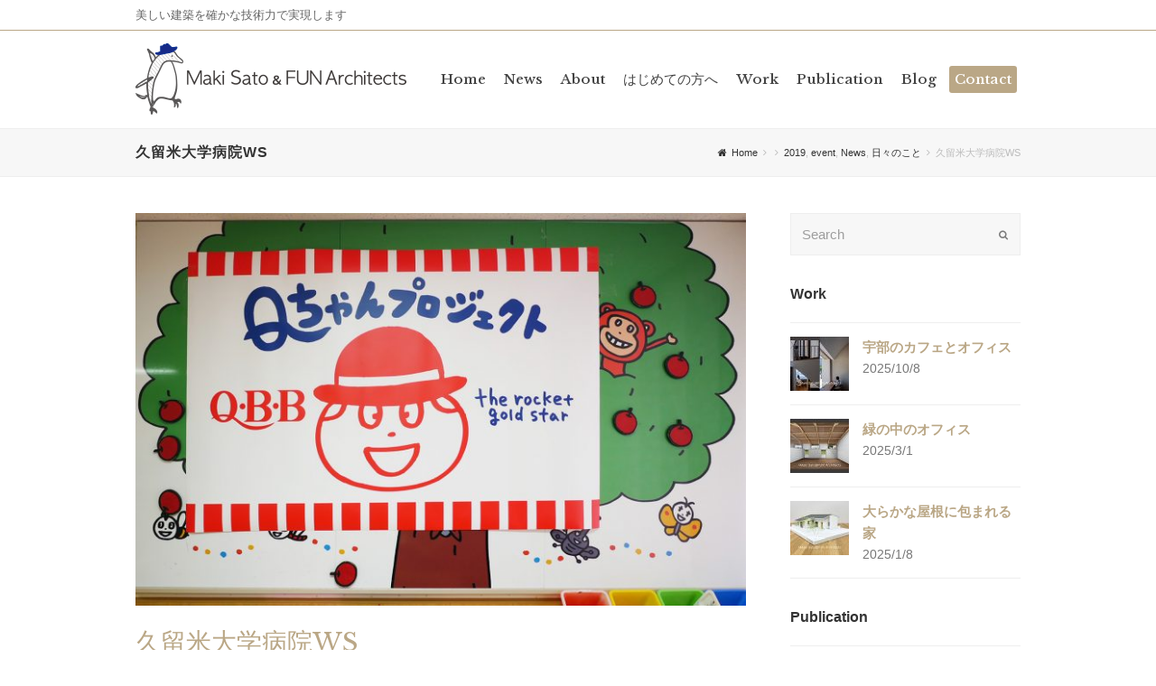

--- FILE ---
content_type: text/html; charset=UTF-8
request_url: https://satomaki-fun.com/blog/ws_kurume
body_size: 70253
content:
<!DOCTYPE html>
<html dir="ltr" lang="ja"
	prefix="og: https://ogp.me/ns#"  >
<head>
<meta charset="UTF-8" />
<link rel="profile" href="http://gmpg.org/xfn/11">
<link rel="pingback" href="https://satomaki-fun.com/xmlrpc.php">
<title>久留米大学病院での子供WS | 佐藤真紀&amp;FUN建築設計事務所</title>

		<!-- All in One SEO 4.3.9 - aioseo.com -->
		<meta name="description" content="久留米大学病院出行われた子供のためのワークショップの運営に、ボランティアで参加してきました。" />
		<meta name="robots" content="max-image-preview:large" />
		<link rel="canonical" href="https://satomaki-fun.com/blog/ws_kurume" />
		<meta name="generator" content="All in One SEO (AIOSEO) 4.3.9" />
		<meta property="og:locale" content="ja_JP" />
		<meta property="og:site_name" content="株式会社佐藤真紀&amp;FUN建築設計事務所" />
		<meta property="og:type" content="article" />
		<meta property="og:title" content="久留米大学病院での子供WS | 佐藤真紀&amp;FUN建築設計事務所" />
		<meta property="og:description" content="久留米大学病院出行われた子供のためのワークショップの運営に、ボランティアで参加してきました。" />
		<meta property="og:url" content="https://satomaki-fun.com/blog/ws_kurume" />
		<meta property="og:image" content="https://satomaki-fun.com/wp-content/uploads/Q-pj.jpg" />
		<meta property="og:image:secure_url" content="https://satomaki-fun.com/wp-content/uploads/Q-pj.jpg" />
		<meta property="og:image:width" content="1498" />
		<meta property="og:image:height" content="1065" />
		<meta property="article:published_time" content="2019-12-09T07:30:07+00:00" />
		<meta property="article:modified_time" content="2019-12-11T08:03:44+00:00" />
		<meta property="article:publisher" content="https://facebook.com/M.SatoArchitects" />
		<meta name="twitter:card" content="summary" />
		<meta name="twitter:site" content="@makisato_FUN" />
		<meta name="twitter:title" content="久留米大学病院での子供WS | 佐藤真紀&amp;FUN建築設計事務所" />
		<meta name="twitter:description" content="久留米大学病院出行われた子供のためのワークショップの運営に、ボランティアで参加してきました。" />
		<meta name="twitter:creator" content="@makisato_FUN" />
		<meta name="twitter:image" content="https://satomaki-fun.com/wp-content/uploads/fb.jpg" />
		<script type="application/ld+json" class="aioseo-schema">
			{"@context":"https:\/\/schema.org","@graph":[{"@type":"Article","@id":"https:\/\/satomaki-fun.com\/blog\/ws_kurume#article","name":"\u4e45\u7559\u7c73\u5927\u5b66\u75c5\u9662\u3067\u306e\u5b50\u4f9bWS | \u4f50\u85e4\u771f\u7d00&FUN\u5efa\u7bc9\u8a2d\u8a08\u4e8b\u52d9\u6240","headline":"\u4e45\u7559\u7c73\u5927\u5b66\u75c5\u9662WS","author":{"@id":"https:\/\/satomaki-fun.com\/author\/satomaki-fun#author"},"publisher":{"@id":"https:\/\/satomaki-fun.com\/#organization"},"image":{"@type":"ImageObject","url":"https:\/\/satomaki-fun.com\/wp-content\/uploads\/Q-pj.jpg","width":1498,"height":1065},"datePublished":"2019-12-09T07:30:07+09:00","dateModified":"2019-12-11T08:03:44+09:00","inLanguage":"ja","mainEntityOfPage":{"@id":"https:\/\/satomaki-fun.com\/blog\/ws_kurume#webpage"},"isPartOf":{"@id":"https:\/\/satomaki-fun.com\/blog\/ws_kurume#webpage"},"articleSection":"2019, event, News, \u65e5\u3005\u306e\u3053\u3068"},{"@type":"BreadcrumbList","@id":"https:\/\/satomaki-fun.com\/blog\/ws_kurume#breadcrumblist","itemListElement":[{"@type":"ListItem","@id":"https:\/\/satomaki-fun.com\/#listItem","position":1,"item":{"@type":"WebPage","@id":"https:\/\/satomaki-fun.com\/","name":"\u30db\u30fc\u30e0","description":"\u682a\u5f0f\u4f1a\u793e\u4f50\u85e4\u771f\u7d00&FUN\u5efa\u7bc9\u8a2d\u8a08\u4e8b\u52d9\u6240\u306e\u516c\u5f0f\u30b5\u30a4\u30c8\u3067\u3059\u3002\u63d0\u6848\u529b\u3068\u3001\u30c7\u30b6\u30a4\u30f3\u6027\u306e\u9ad8\u3044\u8a2d\u8a08\u304c\u7279\u5fb4\u3067\u3059\u3002\u591a\u304f\u306e\u8a2d\u8a08\u5b9f\u7e3e\u3068\u3001\u78ba\u304b\u306a\u6280\u8853\u529b\u3067\u9577\u304f\u5b89\u5fc3\u3057\u3066\u304a\u4f7f\u3044\u9802\u3051\u308b\u5efa\u7bc9\u3092\u5b9f\u73fe\u3057\u307e\u3059\u3002\u4e5d\u5dde\u3092\u62e0\u70b9\u306b\u56fd\u5185\u5916\u3067\u6d3b\u52d5\u3002 \u4e5d\u5dde\/\u798f\u5ca1\/\u5317\u4e5d\u5dde\/\u5175\u5eab\/\u82a6\u5c4b\/\u611b\u77e5\/\u540d\u53e4\u5c4b\/\u534a\u7530\/\u6771\u4eac\/\u54c1\u5ddd","url":"https:\/\/satomaki-fun.com\/"},"nextItem":"https:\/\/satomaki-fun.com\/category\/blog#listItem"},{"@type":"ListItem","@id":"https:\/\/satomaki-fun.com\/category\/blog#listItem","position":2,"item":{"@type":"WebPage","@id":"https:\/\/satomaki-fun.com\/category\/blog","name":"\u65e5\u3005\u306e\u3053\u3068","description":"\u4e45\u7559\u7c73\u5927\u5b66\u75c5\u9662\u51fa\u884c\u308f\u308c\u305f\u5b50\u4f9b\u306e\u305f\u3081\u306e\u30ef\u30fc\u30af\u30b7\u30e7\u30c3\u30d7\u306e\u904b\u55b6\u306b\u3001\u30dc\u30e9\u30f3\u30c6\u30a3\u30a2\u3067\u53c2\u52a0\u3057\u3066\u304d\u307e\u3057\u305f\u3002","url":"https:\/\/satomaki-fun.com\/category\/blog"},"previousItem":"https:\/\/satomaki-fun.com\/#listItem"}]},{"@type":"Organization","@id":"https:\/\/satomaki-fun.com\/#organization","name":"\u4f50\u85e4\u771f\u7d00&FUN\u5efa\u7bc9\u8a2d\u8a08\u4e8b\u52d9\u6240","url":"https:\/\/satomaki-fun.com\/","sameAs":["https:\/\/twitter.com\/makisato_FUN"]},{"@type":"Person","@id":"https:\/\/satomaki-fun.com\/author\/satomaki-fun#author","url":"https:\/\/satomaki-fun.com\/author\/satomaki-fun","name":"\u4f50\u85e4\u771f\u7d00","image":{"@type":"ImageObject","@id":"https:\/\/satomaki-fun.com\/blog\/ws_kurume#authorImage","url":"https:\/\/secure.gravatar.com\/avatar\/b4a07a2e938cd3d6c5226699b9afa83f?s=96&d=mm&r=g","width":96,"height":96,"caption":"\u4f50\u85e4\u771f\u7d00"}},{"@type":"WebPage","@id":"https:\/\/satomaki-fun.com\/blog\/ws_kurume#webpage","url":"https:\/\/satomaki-fun.com\/blog\/ws_kurume","name":"\u4e45\u7559\u7c73\u5927\u5b66\u75c5\u9662\u3067\u306e\u5b50\u4f9bWS | \u4f50\u85e4\u771f\u7d00&FUN\u5efa\u7bc9\u8a2d\u8a08\u4e8b\u52d9\u6240","description":"\u4e45\u7559\u7c73\u5927\u5b66\u75c5\u9662\u51fa\u884c\u308f\u308c\u305f\u5b50\u4f9b\u306e\u305f\u3081\u306e\u30ef\u30fc\u30af\u30b7\u30e7\u30c3\u30d7\u306e\u904b\u55b6\u306b\u3001\u30dc\u30e9\u30f3\u30c6\u30a3\u30a2\u3067\u53c2\u52a0\u3057\u3066\u304d\u307e\u3057\u305f\u3002","inLanguage":"ja","isPartOf":{"@id":"https:\/\/satomaki-fun.com\/#website"},"breadcrumb":{"@id":"https:\/\/satomaki-fun.com\/blog\/ws_kurume#breadcrumblist"},"author":{"@id":"https:\/\/satomaki-fun.com\/author\/satomaki-fun#author"},"creator":{"@id":"https:\/\/satomaki-fun.com\/author\/satomaki-fun#author"},"image":{"@type":"ImageObject","url":"https:\/\/satomaki-fun.com\/wp-content\/uploads\/Q-pj.jpg","@id":"https:\/\/satomaki-fun.com\/#mainImage","width":1498,"height":1065},"primaryImageOfPage":{"@id":"https:\/\/satomaki-fun.com\/blog\/ws_kurume#mainImage"},"datePublished":"2019-12-09T07:30:07+09:00","dateModified":"2019-12-11T08:03:44+09:00"},{"@type":"WebSite","@id":"https:\/\/satomaki-fun.com\/#website","url":"https:\/\/satomaki-fun.com\/","name":"\u4f50\u85e4\u771f\u7d00&FUN\u5efa\u7bc9\u8a2d\u8a08\u4e8b\u52d9\u6240","description":"\u7f8e\u3057\u3044\u5efa\u7bc9\u3092\u78ba\u304b\u306a\u6280\u8853\u529b\u3067\u5b9f\u73fe\u3057\u307e\u3059","inLanguage":"ja","publisher":{"@id":"https:\/\/satomaki-fun.com\/#organization"}}]}
		</script>
		<script type="text/javascript" >
			window.ga=window.ga||function(){(ga.q=ga.q||[]).push(arguments)};ga.l=+new Date;
			ga('create', "UA-91841163-1", 'auto');
			ga('send', 'pageview');
		</script>
		<script async src="https://www.google-analytics.com/analytics.js"></script>
		<!-- All in One SEO -->

<meta name="viewport" content="width=device-width, initial-scale=1">
<meta name="generator" content="Total WordPress Theme 3.6.0" />
<link rel='dns-prefetch' href='//www.google.com' />
<link rel='dns-prefetch' href='//fonts.googleapis.com' />
<link rel='dns-prefetch' href='//s.w.org' />
<link rel="alternate" type="application/rss+xml" title="佐藤真紀&amp;FUN建築設計事務所 &raquo; フィード" href="https://satomaki-fun.com/feed" />
<link rel="alternate" type="application/rss+xml" title="佐藤真紀&amp;FUN建築設計事務所 &raquo; コメントフィード" href="https://satomaki-fun.com/comments/feed" />
<link rel='stylesheet' id='js_composer_front-css'  href='https://satomaki-fun.com/wp-content/plugins/js_composer/assets/css/js_composer.min.css?ver=4.12.1' type='text/css' media='all' />
<link rel='stylesheet' id='sbi_styles-css'  href='https://satomaki-fun.com/wp-content/plugins/instagram-feed/css/sbi-styles.min.css?ver=6.6.1' type='text/css' media='all' />
<link rel='stylesheet' id='wp-block-library-css'  href='https://satomaki-fun.com/wp-includes/css/dist/block-library/style.min.css?ver=6.0.11' type='text/css' media='all' />
<style id='global-styles-inline-css' type='text/css'>
body{--wp--preset--color--black: #000000;--wp--preset--color--cyan-bluish-gray: #abb8c3;--wp--preset--color--white: #ffffff;--wp--preset--color--pale-pink: #f78da7;--wp--preset--color--vivid-red: #cf2e2e;--wp--preset--color--luminous-vivid-orange: #ff6900;--wp--preset--color--luminous-vivid-amber: #fcb900;--wp--preset--color--light-green-cyan: #7bdcb5;--wp--preset--color--vivid-green-cyan: #00d084;--wp--preset--color--pale-cyan-blue: #8ed1fc;--wp--preset--color--vivid-cyan-blue: #0693e3;--wp--preset--color--vivid-purple: #9b51e0;--wp--preset--gradient--vivid-cyan-blue-to-vivid-purple: linear-gradient(135deg,rgba(6,147,227,1) 0%,rgb(155,81,224) 100%);--wp--preset--gradient--light-green-cyan-to-vivid-green-cyan: linear-gradient(135deg,rgb(122,220,180) 0%,rgb(0,208,130) 100%);--wp--preset--gradient--luminous-vivid-amber-to-luminous-vivid-orange: linear-gradient(135deg,rgba(252,185,0,1) 0%,rgba(255,105,0,1) 100%);--wp--preset--gradient--luminous-vivid-orange-to-vivid-red: linear-gradient(135deg,rgba(255,105,0,1) 0%,rgb(207,46,46) 100%);--wp--preset--gradient--very-light-gray-to-cyan-bluish-gray: linear-gradient(135deg,rgb(238,238,238) 0%,rgb(169,184,195) 100%);--wp--preset--gradient--cool-to-warm-spectrum: linear-gradient(135deg,rgb(74,234,220) 0%,rgb(151,120,209) 20%,rgb(207,42,186) 40%,rgb(238,44,130) 60%,rgb(251,105,98) 80%,rgb(254,248,76) 100%);--wp--preset--gradient--blush-light-purple: linear-gradient(135deg,rgb(255,206,236) 0%,rgb(152,150,240) 100%);--wp--preset--gradient--blush-bordeaux: linear-gradient(135deg,rgb(254,205,165) 0%,rgb(254,45,45) 50%,rgb(107,0,62) 100%);--wp--preset--gradient--luminous-dusk: linear-gradient(135deg,rgb(255,203,112) 0%,rgb(199,81,192) 50%,rgb(65,88,208) 100%);--wp--preset--gradient--pale-ocean: linear-gradient(135deg,rgb(255,245,203) 0%,rgb(182,227,212) 50%,rgb(51,167,181) 100%);--wp--preset--gradient--electric-grass: linear-gradient(135deg,rgb(202,248,128) 0%,rgb(113,206,126) 100%);--wp--preset--gradient--midnight: linear-gradient(135deg,rgb(2,3,129) 0%,rgb(40,116,252) 100%);--wp--preset--duotone--dark-grayscale: url('#wp-duotone-dark-grayscale');--wp--preset--duotone--grayscale: url('#wp-duotone-grayscale');--wp--preset--duotone--purple-yellow: url('#wp-duotone-purple-yellow');--wp--preset--duotone--blue-red: url('#wp-duotone-blue-red');--wp--preset--duotone--midnight: url('#wp-duotone-midnight');--wp--preset--duotone--magenta-yellow: url('#wp-duotone-magenta-yellow');--wp--preset--duotone--purple-green: url('#wp-duotone-purple-green');--wp--preset--duotone--blue-orange: url('#wp-duotone-blue-orange');--wp--preset--font-size--small: 13px;--wp--preset--font-size--medium: 20px;--wp--preset--font-size--large: 36px;--wp--preset--font-size--x-large: 42px;}.has-black-color{color: var(--wp--preset--color--black) !important;}.has-cyan-bluish-gray-color{color: var(--wp--preset--color--cyan-bluish-gray) !important;}.has-white-color{color: var(--wp--preset--color--white) !important;}.has-pale-pink-color{color: var(--wp--preset--color--pale-pink) !important;}.has-vivid-red-color{color: var(--wp--preset--color--vivid-red) !important;}.has-luminous-vivid-orange-color{color: var(--wp--preset--color--luminous-vivid-orange) !important;}.has-luminous-vivid-amber-color{color: var(--wp--preset--color--luminous-vivid-amber) !important;}.has-light-green-cyan-color{color: var(--wp--preset--color--light-green-cyan) !important;}.has-vivid-green-cyan-color{color: var(--wp--preset--color--vivid-green-cyan) !important;}.has-pale-cyan-blue-color{color: var(--wp--preset--color--pale-cyan-blue) !important;}.has-vivid-cyan-blue-color{color: var(--wp--preset--color--vivid-cyan-blue) !important;}.has-vivid-purple-color{color: var(--wp--preset--color--vivid-purple) !important;}.has-black-background-color{background-color: var(--wp--preset--color--black) !important;}.has-cyan-bluish-gray-background-color{background-color: var(--wp--preset--color--cyan-bluish-gray) !important;}.has-white-background-color{background-color: var(--wp--preset--color--white) !important;}.has-pale-pink-background-color{background-color: var(--wp--preset--color--pale-pink) !important;}.has-vivid-red-background-color{background-color: var(--wp--preset--color--vivid-red) !important;}.has-luminous-vivid-orange-background-color{background-color: var(--wp--preset--color--luminous-vivid-orange) !important;}.has-luminous-vivid-amber-background-color{background-color: var(--wp--preset--color--luminous-vivid-amber) !important;}.has-light-green-cyan-background-color{background-color: var(--wp--preset--color--light-green-cyan) !important;}.has-vivid-green-cyan-background-color{background-color: var(--wp--preset--color--vivid-green-cyan) !important;}.has-pale-cyan-blue-background-color{background-color: var(--wp--preset--color--pale-cyan-blue) !important;}.has-vivid-cyan-blue-background-color{background-color: var(--wp--preset--color--vivid-cyan-blue) !important;}.has-vivid-purple-background-color{background-color: var(--wp--preset--color--vivid-purple) !important;}.has-black-border-color{border-color: var(--wp--preset--color--black) !important;}.has-cyan-bluish-gray-border-color{border-color: var(--wp--preset--color--cyan-bluish-gray) !important;}.has-white-border-color{border-color: var(--wp--preset--color--white) !important;}.has-pale-pink-border-color{border-color: var(--wp--preset--color--pale-pink) !important;}.has-vivid-red-border-color{border-color: var(--wp--preset--color--vivid-red) !important;}.has-luminous-vivid-orange-border-color{border-color: var(--wp--preset--color--luminous-vivid-orange) !important;}.has-luminous-vivid-amber-border-color{border-color: var(--wp--preset--color--luminous-vivid-amber) !important;}.has-light-green-cyan-border-color{border-color: var(--wp--preset--color--light-green-cyan) !important;}.has-vivid-green-cyan-border-color{border-color: var(--wp--preset--color--vivid-green-cyan) !important;}.has-pale-cyan-blue-border-color{border-color: var(--wp--preset--color--pale-cyan-blue) !important;}.has-vivid-cyan-blue-border-color{border-color: var(--wp--preset--color--vivid-cyan-blue) !important;}.has-vivid-purple-border-color{border-color: var(--wp--preset--color--vivid-purple) !important;}.has-vivid-cyan-blue-to-vivid-purple-gradient-background{background: var(--wp--preset--gradient--vivid-cyan-blue-to-vivid-purple) !important;}.has-light-green-cyan-to-vivid-green-cyan-gradient-background{background: var(--wp--preset--gradient--light-green-cyan-to-vivid-green-cyan) !important;}.has-luminous-vivid-amber-to-luminous-vivid-orange-gradient-background{background: var(--wp--preset--gradient--luminous-vivid-amber-to-luminous-vivid-orange) !important;}.has-luminous-vivid-orange-to-vivid-red-gradient-background{background: var(--wp--preset--gradient--luminous-vivid-orange-to-vivid-red) !important;}.has-very-light-gray-to-cyan-bluish-gray-gradient-background{background: var(--wp--preset--gradient--very-light-gray-to-cyan-bluish-gray) !important;}.has-cool-to-warm-spectrum-gradient-background{background: var(--wp--preset--gradient--cool-to-warm-spectrum) !important;}.has-blush-light-purple-gradient-background{background: var(--wp--preset--gradient--blush-light-purple) !important;}.has-blush-bordeaux-gradient-background{background: var(--wp--preset--gradient--blush-bordeaux) !important;}.has-luminous-dusk-gradient-background{background: var(--wp--preset--gradient--luminous-dusk) !important;}.has-pale-ocean-gradient-background{background: var(--wp--preset--gradient--pale-ocean) !important;}.has-electric-grass-gradient-background{background: var(--wp--preset--gradient--electric-grass) !important;}.has-midnight-gradient-background{background: var(--wp--preset--gradient--midnight) !important;}.has-small-font-size{font-size: var(--wp--preset--font-size--small) !important;}.has-medium-font-size{font-size: var(--wp--preset--font-size--medium) !important;}.has-large-font-size{font-size: var(--wp--preset--font-size--large) !important;}.has-x-large-font-size{font-size: var(--wp--preset--font-size--x-large) !important;}
</style>
<link rel='stylesheet' id='rs-plugin-settings-css'  href='https://satomaki-fun.com/wp-content/plugins/revslider/public/assets/css/settings.css?ver=5.3.0' type='text/css' media='all' />
<style id='rs-plugin-settings-inline-css' type='text/css'>
#rs-demo-id {}
</style>
<link rel='stylesheet' id='whats-new-style-css'  href='https://satomaki-fun.com/wp-content/plugins/whats-new-genarator/whats-new.css?ver=2.0.2' type='text/css' media='all' />
<link rel='stylesheet' id='wpex-style-css'  href='https://satomaki-fun.com/wp-content/themes/Total/style.css?ver=3.6.0' type='text/css' media='all' />
<link rel='stylesheet' id='wpex-google-font-open-sans-css'  href='//fonts.googleapis.com/css?family=Open+Sans%3A100%2C200%2C300%2C400%2C500%2C600%2C700%2C800%2C900100italic%2C200italic%2C300italic%2C400italic%2C500italic%2C600italic%2C700italic%2C800italic%2C900italic&#038;subset=latin&#038;ver=6.0.11' type='text/css' media='all' />
<link rel='stylesheet' id='wpex-google-font-libre-baskerville-css'  href='//fonts.googleapis.com/css?family=Libre+Baskerville%3A100%2C200%2C300%2C400%2C500%2C600%2C700%2C800%2C900100italic%2C200italic%2C300italic%2C400italic%2C500italic%2C600italic%2C700italic%2C800italic%2C900italic&#038;subset=latin&#038;ver=6.0.11' type='text/css' media='all' />
<link rel='stylesheet' id='wpex-visual-composer-css'  href='https://satomaki-fun.com/wp-content/themes/Total/assets/css/wpex-visual-composer.css?ver=3.6.0' type='text/css' media='all' />
<link rel='stylesheet' id='wpex-visual-composer-extend-css'  href='https://satomaki-fun.com/wp-content/themes/Total/assets/css/wpex-visual-composer-extend.css?ver=3.6.0' type='text/css' media='all' />
<!--[if IE 8]>
<link rel='stylesheet' id='wpex-ie8-css'  href='https://satomaki-fun.com/wp-content/themes/Total/assets/css/wpex-ie8.css?ver=3.6.0' type='text/css' media='all' />
<![endif]-->
<!--[if IE 9]>
<link rel='stylesheet' id='wpex-ie9-css'  href='https://satomaki-fun.com/wp-content/themes/Total/assets/css/wpex-ie9.css?ver=3.6.0' type='text/css' media='all' />
<![endif]-->
<link rel='stylesheet' id='wpex-responsive-css'  href='https://satomaki-fun.com/wp-content/themes/Total/assets/css/wpex-responsive.css?ver=3.6.0' type='text/css' media='all' />
<script type='text/javascript' src='https://satomaki-fun.com/wp-includes/js/jquery/jquery.min.js?ver=3.6.0' id='jquery-core-js'></script>
<script type='text/javascript' src='https://satomaki-fun.com/wp-includes/js/jquery/jquery-migrate.min.js?ver=3.3.2' id='jquery-migrate-js'></script>
<script type='text/javascript' src='https://satomaki-fun.com/wp-content/plugins/revslider/public/assets/js/jquery.themepunch.tools.min.js?ver=5.3.0' id='tp-tools-js'></script>
<script type='text/javascript' src='https://satomaki-fun.com/wp-content/plugins/revslider/public/assets/js/jquery.themepunch.revolution.min.js?ver=5.3.0' id='revmin-js'></script>
<!--[if lt IE 9]>
<script type='text/javascript' src='https://satomaki-fun.com/wp-content/themes/Total/assets/js/dynamic/html5.js?ver=3.6.0' id='wpex-html5shiv-js'></script>
<![endif]-->
<link rel="https://api.w.org/" href="https://satomaki-fun.com/wp-json/" /><link rel="alternate" type="application/json" href="https://satomaki-fun.com/wp-json/wp/v2/posts/4232" /><link rel="EditURI" type="application/rsd+xml" title="RSD" href="https://satomaki-fun.com/xmlrpc.php?rsd" />
<link rel="wlwmanifest" type="application/wlwmanifest+xml" href="https://satomaki-fun.com/wp-includes/wlwmanifest.xml" /> 
<meta name="generator" content="WordPress 6.0.11" />
<link rel='shortlink' href='https://satomaki-fun.com/?p=4232' />
<link rel="alternate" type="application/json+oembed" href="https://satomaki-fun.com/wp-json/oembed/1.0/embed?url=https%3A%2F%2Fsatomaki-fun.com%2Fblog%2Fws_kurume" />
<link rel="alternate" type="text/xml+oembed" href="https://satomaki-fun.com/wp-json/oembed/1.0/embed?url=https%3A%2F%2Fsatomaki-fun.com%2Fblog%2Fws_kurume&#038;format=xml" />
<script type="text/javascript">
	window._wp_rp_static_base_url = 'https://wprp.zemanta.com/static/';
	window._wp_rp_wp_ajax_url = "https://satomaki-fun.com/wp-admin/admin-ajax.php";
	window._wp_rp_plugin_version = '3.6.4';
	window._wp_rp_post_id = '4232';
	window._wp_rp_num_rel_posts = '4';
	window._wp_rp_thumbnails = true;
	window._wp_rp_post_title = '%E4%B9%85%E7%95%99%E7%B1%B3%E5%A4%A7%E5%AD%A6%E7%97%85%E9%99%A2WS';
	window._wp_rp_post_tags = ['blog', '2019', 'event', 'news', 'ws', 'alt'];
	window._wp_rp_promoted_content = true;
</script>
<link rel="stylesheet" href="https://satomaki-fun.com/wp-content/plugins/wordpress-23-related-posts-plugin/static/themes/vertical.css?version=3.6.4" />

<link rel="shortcut icon" href="https://satomaki-fun.com/wp-content/uploads/ロゴマーク＋文字（ファビコン用・ペンギン2）_211219_２⭐︎.jpg">
<link rel="apple-touch-icon-precomposed" href="https://satomaki-fun.com/wp-content/uploads/ロゴマーク＋文字（ファビコン用・ペンギン2）_211219_２⭐︎.jpg">
<link rel="apple-touch-icon-precomposed" sizes="76x76" href="https://satomaki-fun.com/wp-content/uploads/ロゴマーク＋文字（ファビコン用・ペンギン2）_211219_２⭐︎.jpg">
<link rel="apple-touch-icon-precomposed" sizes="120x120" href="https://satomaki-fun.com/wp-content/uploads/ロゴマーク＋文字（ファビコン用・ペンギン2）_211219_２⭐︎.jpg">
<link rel="apple-touch-icon-precomposed" sizes="114x114" href="https://satomaki-fun.com/wp-content/uploads/ロゴマーク＋文字（ファビコン用・ペンギン2）_211219_２⭐︎.jpg"><meta name="generator" content="Powered by Visual Composer - drag and drop page builder for WordPress."/>
<!--[if lte IE 9]><link rel="stylesheet" type="text/css" href="https://satomaki-fun.com/wp-content/plugins/js_composer/assets/css/vc_lte_ie9.min.css" media="screen"><![endif]--><!--[if IE  8]><link rel="stylesheet" type="text/css" href="https://satomaki-fun.com/wp-content/plugins/js_composer/assets/css/vc-ie8.min.css" media="screen"><![endif]-->		<style type="text/css" id="wp-custom-css">
			.grecaptcha-badge { visibility: hidden; }		</style>
		<noscript><style type="text/css"> .wpb_animate_when_almost_visible { opacity: 1; }</style></noscript><style type="text/css" data-type="wpex-css">/*ACCENT COLOR*/.wpex-carousel-woocommerce .wpex-carousel-entry-details,a,.wpex-accent-color,#site-navigation .dropdown-menu a:hover,#site-navigation .dropdown-menu >.current-menu-item >a,#site-navigation .dropdown-menu >.current-menu-parent >a,h1 a:hover,h2 a:hover,a:hover h2,h3 a:hover,h4 a:hover,h5 a:hover,h6 a:hover,.entry-title a:hover,.modern-menu-widget a:hover,.theme-button.outline,.theme-button.clean{color:#baa786}.vcex-skillbar-bar,.vcex-icon-box.style-five.link-wrap:hover,.vcex-icon-box.style-four.link-wrap:hover,.vcex-recent-news-date span.month,.vcex-pricing.featured .vcex-pricing-header,.vcex-testimonials-fullslider .sp-button:hover,.vcex-testimonials-fullslider .sp-selected-button,.vcex-social-links a:hover,.vcex-testimonials-fullslider.light-skin .sp-button:hover,.vcex-testimonials-fullslider.light-skin .sp-selected-button,.vcex-divider-dots span,.wpex-accent-bg,.background-highlight,input[type="submit"],.theme-button,button,.theme-button.outline:hover,.active .theme-button,.theme-button.active,#main .tagcloud a:hover,.post-tags a:hover,.wpex-carousel .owl-dot.active,.navbar-style-one .menu-button >a >span.link-inner,.wpex-carousel .owl-prev,.wpex-carousel .owl-next,body #header-two-search #header-two-search-submit,.theme-button:hover,.modern-menu-widget li.current-menu-item a,#wp-calendar caption,#site-scroll-top:hover,input[type="submit"]:hover,button:hover,.wpex-carousel .owl-prev:hover,.wpex-carousel .owl-next:hover,#site-navigation .menu-button >a >span.link-inner,#site-navigation .menu-button >a >span.link-inner:hover,.navbar-style-six .dropdown-menu >.current-menu-item >a,.navbar-style-six .dropdown-menu >.current-menu-parent >a{background-color:#baa786}.vcex-heading-bottom-border-w-color .vcex-heading-inner{border-bottom-color:#baa786}.wpb_tabs.tab-style-alternative-two .wpb_tabs_nav li.ui-tabs-active a{border-bottom-color:#baa786}.theme-button.outline{border-color:#baa786}#searchform-dropdown{border-color:#baa786}.toggle-bar-btn:hover{border-top-color:#baa786;border-right-color:#baa786}body #site-navigation-wrap.nav-dropdown-top-border .dropdown-menu >li >ul{border-top-color:#baa786}.theme-heading.border-w-color span.text{border-bottom-color:#baa786}/*TYPOGRAPHY*/body{font-family:"Open Sans";color:#5b5b5b}#site-logo a.site-logo-text{font-family:"Libre Baskerville";font-weight:400;color:#ffffff}#top-bar-content{font-size:13px}#site-navigation .dropdown-menu a{font-family:"Libre Baskerville"}.page-header .page-header-title{font-weight:600;font-size:16px;letter-spacing:1px;text-transform:uppercase}.site-breadcrumbs{font-size:11px}h1,h2,h3,h4,h5,h6,.theme-heading,.page-header-title,.heading-typography,.widget-title,.wpex-widget-recent-posts-title,.comment-reply-title,.vcex-heading,.entry-title,.sidebar-box .widget-title,.search-entry h2{font-family:"Libre Baskerville";color:#333333}.theme-heading{margin:0 0 30px}.entry h2{font-family:"Libre Baskerville"}.entry h3{font-family:"Libre Baskerville"}.footer-widget .widget-title{font-family:"Libre Baskerville"}/*SITE BACKGROUND*/body{background-color:#ffffff!important}/*Shrink Fixed header*/.sticky-header-shrunk #site-header-inner{height:70px}.shrink-sticky-header.sticky-header-shrunk .navbar-style-five .dropdown-menu >li >a{height:50px}.shrink-sticky-header.sticky-header-shrunk #site-logo img{max-height:50px !important}/*ADVANCED STYLING CSS*/.wpex-sticky-header-holder{background:none}.is-sticky #site-header{border-color:transparent}/*CUSTOMIZER STYLING*/.site-breadcrumbs a{color:#333333}.site-breadcrumbs a:hover{color:#333333}.page-header.wpex-supports-mods{padding-top:15px;padding-bottom:15px}#site-scroll-top{color:#ffffff;background-color:#baa786;border-color:#baa786}#site-scroll-top:hover{color:#baa786;background-color:#ffffff;border-color:#baa786}a,h1 a:hover,h2 a:hover,h3 a:hover,h4 a:hover,h5 a:hover,h6 a:hover,.entry-title a:hover{color:#baa786}a:hover{color:#baa786}.theme-button,input[type="submit"],button{padding:10px 30px 10px 30px;border-radius:0;background:#baa786}.navbar-style-one .menu-button >a >span.link-inner:hover{background:#baa786;background:#baa786}.theme-button:hover,input[type="submit"]:hover,button:hover{background:#baa786}.boxed-main-layout #wrap,.is-sticky #site-header{background-color:#ffffff}#top-bar-wrap{border-color:#baa786;color:#666666}#top-bar-content strong{color:#666666}#top-bar-content a{color:#ffffff}#top-bar-social-alt a{color:#ffffff}#top-bar-content a:hover{color:#ffffff}#top-bar-social-alt a:hover{color:#ffffff}#top-bar{padding-top:6px;padding-bottom:6px}#site-header{background-color:#ffffff}#site-header-sticky-wrapper{background-color:#ffffff}#site-header-sticky-wrapper.is-sticky #site-header{background-color:#ffffff}.footer-has-reveal #site-header{background-color:#ffffff}#searchform-header-replace{background-color:#ffffff}body.wpex-has-vertical-header #site-header{background-color:#ffffff}#site-header-inner{padding-top:14px;padding-bottom:14px}#site-header.overlay-header #site-header-inner{padding-top:14px;padding-bottom:14px}#site-logo a.site-logo-text{color:#ffffff}#site-logo a.site-logo-text:hover{color:#f4f4f4}#site-logo-fa-icon{color:#baa786}.shrink-sticky-header #site-logo img{max-height:60px!important}.wpex-sticky-header-holder.is-sticky #site-header{opacity:0.9}#site-navigation .dropdown-menu >li >a{color:#444444}#site-navigation .dropdown-menu >li >a:hover{color:#baa786}#site-navigation .dropdown-menu >.current-menu-item >a,#site-navigation .dropdown-menu >.current-menu-parent >a,#site-navigation .dropdown-menu >.current-menu-item >a:hover,#site-navigation .dropdown-menu >.current-menu-parent >a:hover{color:#baa786!important}#site-header #site-navigation .dropdown-menu ul{background-color:#262626}.wpex-dropdowns-caret .dropdown-menu ul:after{border-bottom-color:#262626}.wpex-dropdowns-caret .dropdown-menu ul:before{border-bottom-color:#262626}#site-header #site-navigation .dropdown-menu ul >li >a{color:#aaaaaa}#site-header #site-navigation .dropdown-menu ul >li >a:hover{color:#ffffff;background-color:#333333}#mobile-menu a{color:#eeeeee;background:#262626;border-color:#262626}#mobile-menu a:hover{color:#ffffff;background:#262626;border-color:#262626}.mobile-toggle-nav a{color:#ffffff}.wpex-mobile-toggle-menu-fixed_top .mobile-toggle-nav a{color:#ffffff}.mobile-toggle-nav a:hover{color:#ffffff}.wpex-mobile-toggle-menu-fixed_top .mobile-toggle-nav a:hover{color:#ffffff}#sidebar a{color:#baa786}#sidebar a:hover{color:#baa786}#footer{background-color:#494949;color:#efefef}#footer p{color:#efefef}#footer li a:before{color:#efefef}.site-footer .widget-recent-posts-icons li .fa{color:#efefef}#footer li{border-color:#6d6d6d}#footer #wp-calendar thead th{border-color:#6d6d6d}#footer #wp-calendar tbody td{border-color:#6d6d6d}#footer a{color:#baa786}#footer a:hover{color:#baa786}#footer-bottom a{color:#c4c4c4}#footer-bottom a:hover{color:#baa786}.wpex-vc-column-wrapper{margin-bottom:40px}/*CUSTOM CSS*//* Make topbar social icons smaller */#top-bar-social a.wpex-social-btn{font-size:12px}/* Tweak topbar social icon hover */#top-bar-social a.wpex-social-btn:hover{background:#000;opacity:0.6}body{font-size:15px;color:#444;font-family:Lato,"游ゴシック Medium","游ゴシック体","Yu Gothic Medium",YuGothic,"ヒラギノ角ゴ ProN","Hiragino Kaku Gothic ProN","メイリオ",Meiryo,"ＭＳ Ｐゴシック","MS PGothic",sans-serif;/*font-family:Lato,"ヒラギノ角ゴ ProN","Hiragino Kaku Gothic ProN","メイリオ",Meiryo,"ＭＳ Ｐゴシック","MS PGothic",sans-serif;*/font-weight:500;letter-spacing:normal}h1,h2,h3,h4,h5,h6,.theme-heading,.page-header-title,.heading-typography,.widget-title,.wpex-widget-recent-posts-title,.comment-reply-title,.vcex-heading,.entry-title,.sidebar-box .widget-title,.search-entry h2{font-family:Lato,"游ゴシック Medium","游ゴシック体","Yu Gothic Medium",YuGothic,"ヒラギノ角ゴ ProN","Hiragino Kaku Gothic ProN","メイリオ",Meiryo,"ＭＳ Ｐゴシック","MS PGothic",sans-serif}#site-navigation .dropdown-menu a{font-family:"Libre Baskerville","游明朝",YuMincho,"Hiragino Mincho ProN","Hiragino Mincho Pro","ＭＳ 明朝",serif!important}#content-wrap h2,h1.single-post-title.entry-title,.footer-widget .widget-title{color:#baa786;font-family:"Libre Baskerville","游明朝",YuMincho,"Hiragino Mincho ProN","Hiragino Mincho Pro","ＭＳ 明朝",serif!important;border-bottom:double 4px #baa786;/* background:#baa786;color:#fff;padding:3px 3px 1px 12px;*/}#content-wrap h2.color_w{color:#ffffff;border-bottom:double 4px #ffffff}.footer-widget .widget-title{font-size:120%}#content-wrap h3{color:#baa786;font-size:20px;font-family:"Libre Baskerville","游明朝",YuMincho,"Hiragino Mincho ProN","Hiragino Mincho Pro","ＭＳ 明朝",serif!important;border-bottom:dotted 1px #baa786}h2.vcex-icon-box-heading{font-size:20px}.wpb_text_column table tr{border-top:1px solid #efe8da}.wpb_text_column table tr:last-child{border-bottom:1px solid #efe8da}.wpb_text_column table tr th,.wpb_text_column table tr td{padding:12px 12px 11px 18px}.navbar-style-one .dropdown-menu >li >a >span.link-inner{padding:.5em 6px}/* button */.theme-button{border:1px solid #baa786;border-radius:5px}.theme-button:hover{background:#ffffff;color:#baa786}/* workflow */#workflow h4{font-size:110%;text-align:center;padding:8px;border:1px solid #baa786;color:#baa786;margin:20px}#workflow .vcex-icon-box-five{background-color:#baa786;color:#fff;font-size:120%}#content-wrap #workflow .vcex-icon-box-five h2{color:#fff;border-bottom:double 4px #fff}#workflow .all0.vc_icon_element.vc_icon_element-outer .vc_icon_element-inner{height:0}/* other */.all0{margin:0!important;padding:0!important}.entry .ul_no_style ul{list-style:none}.entry .ul_no_style ul{margin:0 0 20px 0}/* contact */span.req{font-size:80%;background:#baa786;padding:4px;margin:4px;color:#fff;border-radius:5px}input.wpcf7-form-control.wpcf7-submit{border-radius:5px}.wpcf7 .wpcf7-not-valid{border-color:#d00000}.wpcf7-validation-errors{font-size:.923em;padding:1em 1.2em;color:#d00000;background:#ffe6e6;text-align:center;border:1px solid #d00000}/* whats new */.wn-head{display:none}div.whatsnew{border:0}div.wn-item{margin:0;border-bottom:1px solid #efe8da!important;padding-bottom:8px;padding-top:8px}div.wn-item .wn-article .newmark{color:#d00000;background-color:#ffe6e6;border:1px solid #d00000;margin-right:2px}/* work */#post-series .post-series-current{text-decoration:none;font-weight:bold}@media screen and ( max-width:960px ){img.vcex-blog-entry-img{width:100%}}@media screen and ( max-width:480px ){div.wn-article{clear:both}.wpb_text_column table tr{display:block;list-style:none}.wpb_text_column table tr th,.wpb_text_column table tr td{display:list-item}}@media screen and ( max-width:767px ){.sp_no_disp{display:none}}.contact-address{width:100%}.entry .wpb_text_column ul{list-style:none;margin:0 0 20px 20px}.entry .wpb_text_column ul li:before{font-family:FontAwesome;content:'\f046';color:#baa786;padding-right:8px}#footer .textwidget ul{margin-left:2.4em}#footer .textwidget li:before{font-family:FontAwesome;content:'\f105';color:#fff;padding-right:8px}#footer .textwidget li{text-indent:-1.0em}.shrink-sticky-header #site-logo img{max-height:80px!important}.wp_rp_content{margin-top:50px}/* #wrap .vc_parallax-inner{top:-17.1636%}*/#wrap #top_image .wpb_column.vc_column_container.vc_col-sm-12{padding-top:150px !important;padding-bottom:150px !important}@media only screen and (max-width:767px){#wrap #wpex_insagram_slider-2 .wpex-row .col{width:50% !important}/* #wrap .vc_parallax-inner{background-position:right top}*/#wrap #top_image .wpb_column.vc_column_container.vc_col-sm-12{padding-top:30px !important;padding-bottom:30px !important}}</style><style id="wpforms-css-vars-root">
				:root {
					--wpforms-field-border-radius: 3px;
--wpforms-field-background-color: #ffffff;
--wpforms-field-border-color: rgba( 0, 0, 0, 0.25 );
--wpforms-field-text-color: rgba( 0, 0, 0, 0.7 );
--wpforms-label-color: rgba( 0, 0, 0, 0.85 );
--wpforms-label-sublabel-color: rgba( 0, 0, 0, 0.55 );
--wpforms-label-error-color: #d63637;
--wpforms-button-border-radius: 3px;
--wpforms-button-background-color: #066aab;
--wpforms-button-text-color: #ffffff;
--wpforms-field-size-input-height: 43px;
--wpforms-field-size-input-spacing: 15px;
--wpforms-field-size-font-size: 16px;
--wpforms-field-size-line-height: 19px;
--wpforms-field-size-padding-h: 14px;
--wpforms-field-size-checkbox-size: 16px;
--wpforms-field-size-sublabel-spacing: 5px;
--wpforms-field-size-icon-size: 1;
--wpforms-label-size-font-size: 16px;
--wpforms-label-size-line-height: 19px;
--wpforms-label-size-sublabel-font-size: 14px;
--wpforms-label-size-sublabel-line-height: 17px;
--wpforms-button-size-font-size: 17px;
--wpforms-button-size-height: 41px;
--wpforms-button-size-padding-h: 15px;
--wpforms-button-size-margin-top: 10px;

				}
			</style></head>

<!-- Begin Body -->
<body class="post-template-default single single-post postid-4232 single-format-standard wp-custom-logo wpex-theme wpex-responsive full-width-main-layout no-composer wpex-live-site has-sidebar content-right-sidebar post-in-category-2019 post-in-category-event post-in-category-news post-in-category-blog has-breadcrumbs has-topbar sidebar-widget-icons hasnt-overlay-header smooth-fonts wpex-mobile-toggle-menu-icon_buttons has-mobile-menu wpex-has-fixed-footer wpb-js-composer js-comp-ver-4.12.1 vc_responsive" itemscope="itemscope" itemtype="Article">

<span data-ls_id="#site_top"></span>
<div id="outer-wrap" class="clr">

	
	<div id="wrap" class="clr">

		

	<div id="top-bar-wrap" class="clr wpex-top-bar-sticky">
		<div id="top-bar" class="clr container">
			
	<div id="top-bar-content" class="wpex-clr has-content top-bar-left">

		
		
			美しい建築を確かな技術力で実現します
		
	</div><!-- #top-bar-content -->

		</div><!-- #top-bar -->
	</div><!-- #top-bar-wrap -->



<header id="site-header" class="header-one fixed-scroll shrink-sticky-header wpex-dropdown-style-minimal-sq dyn-styles clr" itemscope="itemscope" itemtype="http://schema.org/WPHeader">

	
	<div id="site-header-inner" class="container clr">

		
<div id="site-logo" class="site-branding clr header-one-logo">
	<div id="site-logo-inner" class="clr">
									<a href="https://satomaki-fun.com/" title="佐藤真紀&amp;FUN建築設計事務所" rel="home" class="main-logo"><img src="//satomaki-fun.com/wp-content/uploads/fun_logo_1.png" alt="佐藤真紀&amp;FUN建築設計事務所" class="logo-img" data-no-retina /></a>
											</div><!-- #site-logo-inner -->
</div><!-- #site-logo -->
	
	<div id="site-navigation-wrap" class="navbar-style-one wpex-dropdowns-caret wpex-flush-dropdowns clr">

		<nav id="site-navigation" class="navigation main-navigation clr" itemscope="itemscope" itemtype="http://schema.org/SiteNavigationElement">

			
				<ul id="menu-main" class="dropdown-menu sf-menu"><li id="menu-item-102" class="menu-item menu-item-type-post_type menu-item-object-page menu-item-home menu-item-102"><a href="https://satomaki-fun.com/"><span class="link-inner">Home</span></a></li>
<li id="menu-item-328" class="menu-item menu-item-type-post_type menu-item-object-page menu-item-328"><a href="https://satomaki-fun.com/news"><span class="link-inner">News</span></a></li>
<li id="menu-item-101" class="menu-item menu-item-type-post_type menu-item-object-page menu-item-101"><a href="https://satomaki-fun.com/about"><span class="link-inner">About</span></a></li>
<li id="menu-item-211" class="menu-item menu-item-type-post_type menu-item-object-page menu-item-211"><a href="https://satomaki-fun.com/first"><span class="link-inner">はじめての方へ</span></a></li>
<li id="menu-item-315" class="menu-item menu-item-type-post_type menu-item-object-page menu-item-315"><a href="https://satomaki-fun.com/work"><span class="link-inner">Work</span></a></li>
<li id="menu-item-265" class="menu-item menu-item-type-post_type menu-item-object-page menu-item-265"><a href="https://satomaki-fun.com/publication"><span class="link-inner">Publication</span></a></li>
<li id="menu-item-333" class="menu-item menu-item-type-post_type menu-item-object-page menu-item-has-children dropdown menu-item-333"><a href="https://satomaki-fun.com/blog"><span class="link-inner">Blog</span></a>
<ul class="sub-menu">
	<li id="menu-item-5173" class="menu-item menu-item-type-post_type menu-item-object-page menu-item-5173"><a href="https://satomaki-fun.com/useful-blog"><span class="link-inner">お役立ち情報</span></a></li>
	<li id="menu-item-5181" class="menu-item menu-item-type-post_type menu-item-object-page menu-item-5181"><a href="https://satomaki-fun.com/daily-blog"><span class="link-inner">日々のことブログ</span></a></li>
</ul>
</li>
<li id="menu-item-87" class="menu-button menu-item menu-item-type-custom menu-item-object-custom menu-item-87"><a title="Get Started" target="_blank" rel="noopener" href="https://satomaki-fun.com/contact"><span class="link-inner">Contact</span></a></li>
</ul>
			
		</nav><!-- #site-navigation -->

	</div><!-- #site-navigation-wrap -->

	

<div id="mobile-menu" class="clr wpex-mobile-menu-toggle wpex-hidden">
			<a href="#" class="mobile-menu-toggle"><span class="fa fa-navicon"></span></a>
		</div><!-- #mobile-menu -->
	</div><!-- #site-header-inner -->

	
</header><!-- #header -->


		
		<main id="main" class="site-main clr" >

			

<header class="page-header wpex-supports-mods">
	
		
	<div class="page-header-inner container clr">
		<h1 class="page-header-title wpex-clr" itemprop="headline"><span>久留米大学病院WS</span></h1><nav class="site-breadcrumbs wpex-clr position-absolute has-js-fix"><span class="breadcrumb-trail"><span itemscope itemtype="http://data-vocabulary.org/Breadcrumb" class="trail-begin"><a href="https://satomaki-fun.com/" title="佐藤真紀&amp;FUN建築設計事務所" rel="home" itemprop="url"><span itemprop="title"><span class="fa fa-home"></span>Home</span></a></span><span class="sep sep-1"> <span class="fa fa-angle-right"></span> </span><span itemscope itemtype="http://data-vocabulary.org/Breadcrumb" class="trail-parent"><a href="" title="" itemprop="url"><span itemprop="title"></span></a></span><span class="sep sep-2"> <span class="fa fa-angle-right"></span> </span><span class="trail-post-categories"><span itemscope itemtype="http://data-vocabulary.org/Breadcrumb"><a href="https://satomaki-fun.com/category/blog/2019" title="2019" class="term-68" itemprop="url"><span itemprop="title">2019</span></a></span>, <span itemscope itemtype="http://data-vocabulary.org/Breadcrumb"><a href="https://satomaki-fun.com/category/news/event" title="event" class="term-76" itemprop="url"><span itemprop="title">event</span></a></span>, <span itemscope itemtype="http://data-vocabulary.org/Breadcrumb"><a href="https://satomaki-fun.com/category/news" title="News" class="term-24" itemprop="url"><span itemprop="title">News</span></a></span>, <span itemscope itemtype="http://data-vocabulary.org/Breadcrumb"><a href="https://satomaki-fun.com/category/blog" title="日々のこと" class="term-12" itemprop="url"><span itemprop="title">日々のこと</span></a></span></span><span class="sep sep-3"> <span class="fa fa-angle-right"></span> </span><span itemprop="title" class="trail-end">久留米大学病院WS</span></span></nav>	</div><!-- .page-header-inner -->

	
</header><!-- .page-header -->


	<div id="content-wrap" class="container clr">

		
		<div id="primary" class="content-area clr">

			
			<div id="content" class="site-content clr">

				
				
<article class="single-blog-article clr" >

	
	<div id="post-media" class="clr">

					<img src="https://satomaki-fun.com/wp-content/uploads/Q-pj-1-700x450.jpg" width="700" height="450" alt="Q Pj" itemprop="image" data-at2x="https://satomaki-fun.com/wp-content/uploads/Q-pj-1-1-700x450@2x.jpg" />		
		
	</div><!-- #post-media -->


<header class="single-blog-header clr">
	<h1 class="single-post-title entry-title" itemprop="headline">久留米大学病院WS</h1><!-- .single-post-title -->
</header><!-- .blog-single-header -->
<ul class="meta clr">

	
		
			<li class="meta-category"><span class="fa fa-folder-o" aria-hidden="true"></span><a href="https://satomaki-fun.com/category/blog/2019" rel="category tag">2019</a>, <a href="https://satomaki-fun.com/category/news/event" rel="category tag">event</a>, <a href="https://satomaki-fun.com/category/news" rel="category tag">News</a>, <a href="https://satomaki-fun.com/category/blog" rel="category tag">日々のこと</a></li>

		
	
</ul><!-- .meta -->
<div class="entry clr" itemprop="text"><p>先日、（株）アート・ココさんからお話をいただき、<br />
久留米大学病院の子供病棟で行われたワークショップの運営にボランティアで参加してきました。</p>
<p>病院内のアートワークを製作されたイラストレーターの山崎さんと一緒に、２コマまんがを描こう！という企画でした。</p>
<p>参加するきっかけとなったは、久留米大学病院のアートワークが先生方や子供達に非常に評判が良く、建築デザインの考え方とはまた違う視点で上手くいっている。という話を聞いたことでした。どういう事なのかは、実際に見て体験して話をお聞きするのが一番理解が深まります。</p>
<p>&nbsp;</p>
<p><img class="alignright wp-image-4236 size-medium" src="https://satomaki-fun.com/wp-content/uploads/ws_tirashi-e1575875748696-300x225.jpg" alt="" width="300" height="225" /></p>
<p>山崎さんも神戸の人、そしてスポンサーの六甲バター株式会社も神戸の企業。そして声をかけて下さったアート・ココも兵庫の企業です。</p>
<p>私は、子供時代はずっと神戸で過ごしていましたし、現在も年末年始には帰る場所なので親近感がありワクワクしながら向かいました。</p>
<p>&nbsp;</p>
<p>&nbsp;</p>
<p>いろんな病と闘う子供達が集まったのですが、</p>
<p>初めての取り組みで楽しんでくれるだろうかという私たちの心配をよそに、</p>
<p>年齢問わず、山崎さんの投げかけるお題を前にとてもイキイキした表情で取り組む姿を目の当たりにし感動を覚えました。</p>
<p><img loading="lazy" class="alignnone size-medium wp-image-4239" src="https://satomaki-fun.com/wp-content/uploads/ws-manga-300x225.jpg" alt="" width="300" height="225" />            <img loading="lazy" class="alignnone size-medium wp-image-4235" src="https://satomaki-fun.com/wp-content/uploads/ws_table2-300x228.jpg" alt="" width="300" height="228" /></p>
<p>&nbsp;</p>
<p>山崎さんの進行も面白いのですが、</p>
<p>心をうきうきさせる、そんな力を絵やデザインは持っていると改めて強く思いました。</p>
<p>普段は、静かに過ごさなければいけない雰囲気の病院内。大人の私たちも、一歩病棟に入ると小さなささやくような声で話す雰囲気があります。</p>
<p>ワークショップの時間は、大声までは出さなくても、嬉々として絵を描き隣の子と見せ合うようなふわぁっと明るい空気に満ちていました。</p>
<p>&nbsp;</p>
<p><img loading="lazy" class="aligncenter wp-image-4245 size-full" src="https://satomaki-fun.com/wp-content/uploads/ws_zentai3.jpg" alt="" width="850" height="638" /></p>
<p>&nbsp;</p>
<p>&nbsp;</p>
<p>一方、医療現場にいらっしゃる先生たちの心根にも感動しました。</p>
<p>とても優しい温かな視線を子供達に注ぎ、過酷な環境のはずなのに、それを一切感じさせずにやっておられる。</p>
<p>素晴らしいなと改めて敬意を感じました。</p>
<p>期せずして、市民ワークショップをしてきた経験が、子供たちとのワークショップにも活かせる機会に遭遇したのですが、そのこと以上にインパクトの非常に大きな時間を過ごさせて頂きました。</p>
<p>入院して病院で過ごす時間も、大事な人生の一部。その時間に少しでも、喜びや楽しみがあると子供たちの心はだいぶ軽くなるだろうなと感じ取りました。</p>
<p>そのためのデザインや、建築側で考えられることなど、今感じていることや考えやアイデアをきっちりまとめて今後設計する建築に、活かしていきたいと考えています。</p>
<p>そして、また次回も期待しています！</p>
<p>&nbsp;</p>
<p><img loading="lazy" class="size-medium wp-image-4233 aligncenter" src="https://satomaki-fun.com/wp-content/uploads/Q-pj-300x213.jpg" alt="" width="300" height="213" /></p>
<p style="text-align: center;">四角いQBBチーズのアーモンド入りが好きです。</p>
<p>&nbsp;</p>

<div class="wp_rp_wrap  wp_rp_vertical" id="wp_rp_first"><div class="wp_rp_content"><h3 class="related_post_title">Related Posts</h3><ul class="related_post wp_rp"><li data-position="0" data-poid="in-996" data-post-type="none" ><a href="https://satomaki-fun.com/blog/new_workstyle5" class="wp_rp_thumbnail"><img src="https://satomaki-fun.com/wp-content/uploads/引っ越し当初-150x150.jpg" alt="必須の機材？！" width="150" height="150" /></a><small class="wp_rp_publish_date">2017/5/29</small> <a href="https://satomaki-fun.com/blog/new_workstyle5" class="wp_rp_title">必須の機材？！</a></li><li data-position="1" data-poid="in-7168" data-post-type="none" ><a href="https://satomaki-fun.com/blog/6%e6%9c%88%e3%80%82%e6%a2%85%e9%9b%a8%e5%85%a5%e3%82%8a%e3%81%a7%e3%81%99%e3%80%82" class="wp_rp_thumbnail"><img src="https://satomaki-fun.com/wp-content/uploads/SFA_テクノセンター-150x150.jpg" alt="6月。梅雨入りです。" width="150" height="150" /></a><small class="wp_rp_publish_date">2025/6/8</small> <a href="https://satomaki-fun.com/blog/6%e6%9c%88%e3%80%82%e6%a2%85%e9%9b%a8%e5%85%a5%e3%82%8a%e3%81%a7%e3%81%99%e3%80%82" class="wp_rp_title">6月。梅雨入りです。</a></li><li data-position="2" data-poid="in-862" data-post-type="none" ><a href="https://satomaki-fun.com/blog/april13%e5%9b%bd%e7%94%a3%e7%95%b3" class="wp_rp_thumbnail"><img src="https://satomaki-fun.com/wp-content/uploads/エコな畳縁-150x150.jpg" alt="やっぱり国産の畳！" width="150" height="150" /></a><small class="wp_rp_publish_date">2017/4/13</small> <a href="https://satomaki-fun.com/blog/april13%e5%9b%bd%e7%94%a3%e7%95%b3" class="wp_rp_title">やっぱり国産の畳！</a></li><li data-position="3" data-poid="in-1957" data-post-type="none" ><a href="https://satomaki-fun.com/publication/avanti%e3%82%a4%e3%83%b3%e3%82%bf%e3%83%93%e3%83%a5%e3%83%bc2018%e5%b9%b4" class="wp_rp_thumbnail"><img src="https://satomaki-fun.com/wp-content/uploads/600x400_Avanti2018-150x150.jpg" alt="インタビュー掲載/&#8217;18.2月" width="150" height="150" /></a><small class="wp_rp_publish_date">2018/3/7</small> <a href="https://satomaki-fun.com/publication/avanti%e3%82%a4%e3%83%b3%e3%82%bf%e3%83%93%e3%83%a5%e3%83%bc2018%e5%b9%b4" class="wp_rp_title">インタビュー掲載/&#8217;18.2月</a></li></ul></div></div>
</div>


<div class="wpex-social-share-wrap clr position-horizontal">

	
	<ul class="wpex-social-share position-horizontal style-flat clr">

		
				<li class="share-twitter">
					<a href="https://twitter.com/share?text=%E4%B9%85%E7%95%99%E7%B1%B3%E5%A4%A7%E5%AD%A6%E7%97%85%E9%99%A2WS&amp;url=https%3A%2F%2Fsatomaki-fun.com%2Fblog%2Fws_kurume" title="Share on Twitter" onclick="javascript:window.open(this.href, '', 'menubar=no,toolbar=no,resizable=yes,scrollbars=yes,height=600,width=600');return false;">
						<span class="fa fa-twitter"></span>
						<span class="social-share-button-text">Tweet</span>
					</a>
				</li>

			
		
				<li class="share-facebook">
					<a href="https://www.facebook.com/sharer/sharer.php?u=https%3A%2F%2Fsatomaki-fun.com%2Fblog%2Fws_kurume" title="Share on Facebook" onclick="javascript:window.open(this.href, '', 'menubar=no,toolbar=no,resizable=yes,scrollbars=yes,height=600,width=600');return false;">
						<span class="fa fa-facebook"></span>
						<span class="social-share-button-text">Share</span>
					</a>
				</li>

			
		
				<li class="share-googleplus">
					<a href="https://plus.google.com/share?url=https%3A%2F%2Fsatomaki-fun.com%2Fblog%2Fws_kurume" title="Share on Google+" onclick="javascript:window.open(this.href, '', 'menubar=no,toolbar=no,resizable=yes,scrollbars=yes,height=600,width=600');return false;">
						<span class="fa fa-google-plus"></span>
						<span class="social-share-button-text">Plus one</span>
					</a>
				</li>

			
		
				<li class="share-pinterest">
					<a href="https://www.pinterest.com/pin/create/button/?url=https%3A%2F%2Fsatomaki-fun.com%2Fblog%2Fws_kurume&amp;media=https://satomaki-fun.com/wp-content/uploads/Q-pj.jpg&amp;description=%3Cp%3E%E5%85%88%E6%97%A5%E3%80%81%EF%BC%88%E6%A0%AA%EF%BC%89%E3%82%A2%E3%83%BC%E3%83%88%E3%83%BB%E3%82%B3%E3%82%B3%E3%81%95%E3%82%93%E3%81%8B%E3%82%89%E3%81%8A%E8%A9%B1%E3%82%92%E3%81%84%E3%81%9F%E3%81%A0%E3%81%8D%E3%80%81%20%E4%B9%85%E7%95%99%E7%B1%B3%E5%A4%A7%E5%AD%A6%E7%97%85%E9%99%A2%E3%81%AE%E5%AD%90%E4%BE%9B%E7%97%85%E6%A3%9F%E3%81%A7%E8%A1%8C%E3%82%8F%26hellip%3B%3C%2Fp%3E" title="Share on Pinterest" onclick="javascript:window.open(this.href, '', 'menubar=no,toolbar=no,resizable=yes,scrollbars=yes,height=600,width=600');return false;">
						<span class="fa fa-pinterest"></span>
						<span class="social-share-button-text">Pin It</span>
					</a>
				</li>

			
		
	</ul>

</div>
</article><!-- .entry -->
				
			</div><!-- #content -->

			
		</div><!-- #primary -->

		

<aside id="sidebar" class="sidebar-container sidebar-primary" itemscope="itemscope" itemtype="http://schema.org/WPSideBar">

	
	<div id="sidebar-inner" class="clr">

		<div id="search-2" class="sidebar-box widget widget_search clr">
<form method="get" class="searchform" action="https://satomaki-fun.com/">
	<input type="search" class="field" name="s" placeholder="Search" />
		<button type="submit" class="searchform-submit"><span class="fa fa-search" aria-hidden="true"></span><span class="screen-reader-text">Submit</span></button>
</form></div><div id="wpex_recent_posts_thumb-1" class="sidebar-box widget widget_wpex_recent_posts_thumb clr"><div class="widget-title">Work</div><ul class="wpex-widget-recent-posts wpex-clr style-default"><li class="wpex-widget-recent-posts-li clr"><a href="https://satomaki-fun.com/work/gallery/cafeoffice-photo" title="宇部のカフェとオフィス" class="wpex-widget-recent-posts-thumbnail"><img src="https://satomaki-fun.com/wp-content/uploads/TOP_Cafe_at_Ube5n-65x60.jpg" width="65" height="60" alt="宇部のカフェとオフィス" data-at2x="https://satomaki-fun.com/wp-content/uploads/TOP_Cafe_at_Ube5n-65x60@2x.jpg" /></a><div class="details clr"><a href="https://satomaki-fun.com/work/gallery/cafeoffice-photo" title="宇部のカフェとオフィス" class="wpex-widget-recent-posts-title">宇部のカフェとオフィス</a><div class="wpex-widget-recent-posts-date">2025/10/8</div></div></li><li class="wpex-widget-recent-posts-li clr"><a href="https://satomaki-fun.com/work/office/%e7%b7%91%e3%81%ae%e4%b8%ad%e3%81%ae%e3%82%aa%e3%83%95%e3%82%a3%e3%82%b9" title="緑の中のオフィス" class="wpex-widget-recent-posts-thumbnail"><img src="https://satomaki-fun.com/wp-content/uploads/TOP_Office1-65x60.jpg" width="65" height="60" alt="緑の中のオフィス" data-at2x="https://satomaki-fun.com/wp-content/uploads/TOP_Office1-65x60@2x.jpg" /></a><div class="details clr"><a href="https://satomaki-fun.com/work/office/%e7%b7%91%e3%81%ae%e4%b8%ad%e3%81%ae%e3%82%aa%e3%83%95%e3%82%a3%e3%82%b9" title="緑の中のオフィス" class="wpex-widget-recent-posts-title">緑の中のオフィス</a><div class="wpex-widget-recent-posts-date">2025/3/1</div></div></li><li class="wpex-widget-recent-posts-li clr"><a href="https://satomaki-fun.com/work/ooyane" title="大らかな屋根に包まれる家" class="wpex-widget-recent-posts-thumbnail"><img src="https://satomaki-fun.com/wp-content/uploads/TOP_home2025-65x60.jpg" width="65" height="60" alt="大らかな屋根に包まれる家" data-at2x="https://satomaki-fun.com/wp-content/uploads/TOP_home2025-65x60@2x.jpg" /></a><div class="details clr"><a href="https://satomaki-fun.com/work/ooyane" title="大らかな屋根に包まれる家" class="wpex-widget-recent-posts-title">大らかな屋根に包まれる家</a><div class="wpex-widget-recent-posts-date">2025/1/8</div></div></li></ul></div><div id="wpex_recent_posts_thumb-2" class="sidebar-box widget widget_wpex_recent_posts_thumb clr"><div class="widget-title">Publication</div><ul class="wpex-widget-recent-posts wpex-clr style-default"><li class="wpex-widget-recent-posts-li clr"><a href="https://satomaki-fun.com/publication/handa_highschool_25-03" title="柊陵（柊陵生に問う）/&#8217;25.3月" class="wpex-widget-recent-posts-thumbnail"><img src="https://satomaki-fun.com/wp-content/uploads/2025半田高校「柊陵」寄稿文-65x60.jpg" width="65" height="60" alt="柊陵（柊陵生に問う）/&#8217;25.3月" data-at2x="https://satomaki-fun.com/wp-content/uploads/2025半田高校「柊陵」寄稿文-65x60@2x.jpg" /></a><div class="details clr"><a href="https://satomaki-fun.com/publication/handa_highschool_25-03" title="柊陵（柊陵生に問う）/&#8217;25.3月" class="wpex-widget-recent-posts-title">柊陵（柊陵生に問う）/&#8217;25.3月</a><div class="wpex-widget-recent-posts-date">2025/3/15</div></div></li><li class="wpex-widget-recent-posts-li clr"><a href="https://satomaki-fun.com/publication/a-style_20-04" title="A-Style/&#8217;20.5月" class="wpex-widget-recent-posts-thumbnail"><img src="https://satomaki-fun.com/wp-content/uploads/600x400_A-style2020-65x60.jpg" width="65" height="60" alt="A-Style/&#8217;20.5月" data-at2x="https://satomaki-fun.com/wp-content/uploads/600x400_A-style2020-65x60@2x.jpg" /></a><div class="details clr"><a href="https://satomaki-fun.com/publication/a-style_20-04" title="A-Style/&#8217;20.5月" class="wpex-widget-recent-posts-title">A-Style/&#8217;20.5月</a><div class="wpex-widget-recent-posts-date">2020/4/26</div></div></li><li class="wpex-widget-recent-posts-li clr"><a href="https://satomaki-fun.com/publication/jiakyusyu30th" title="JIA九州30周年記念誌" class="wpex-widget-recent-posts-thumbnail"><img src="https://satomaki-fun.com/wp-content/uploads/publication_JIA30-65x60.jpg" width="65" height="60" alt="JIA九州30周年記念誌" data-at2x="https://satomaki-fun.com/wp-content/uploads/publication_JIA30-65x60@2x.jpg" /></a><div class="details clr"><a href="https://satomaki-fun.com/publication/jiakyusyu30th" title="JIA九州30周年記念誌" class="wpex-widget-recent-posts-title">JIA九州30周年記念誌</a><div class="wpex-widget-recent-posts-date">2019/4/24</div></div></li></ul></div><div id="wpex_fontawesome_social_widget-1" class="sidebar-box widget widget_wpex_fontawesome_social_widget clr"><div class="widget-title">Follow Us</div><div class="wpex-fa-social-widget clr textleft"><ul><li><a href="https://twitter.com/makisato_FUN" title="Twitter" class="wpex-twitter wpex-social-btn wpex-social-btn-flat wpex-social-bg" style="height:30px;width:30px;line-height:30px;" target="_blank"><span class="fa fa-twitter"></span></a></li><li><a href="https://www.facebook.com/MakiSatoFunArchitects" title="Facebook" class="wpex-facebook wpex-social-btn wpex-social-btn-flat wpex-social-bg" style="height:30px;width:30px;line-height:30px;" target="_blank"><span class="fa fa-facebook"></span></a></li><li><a href="https://www.instagram.com/makisato.a.f.a/" title="Instagram" class="wpex-instagram wpex-social-btn wpex-social-btn-flat wpex-social-bg" style="height:30px;width:30px;line-height:30px;" target="_blank"><span class="fa fa-instagram"></span></a></li></ul></div></div>
	</div><!-- #sidebar-inner -->

	
</aside><!-- #sidebar -->


	</div><!-- .container -->


            
        </main><!-- #main-content -->
                
        
        


    <footer id="footer" class="site-footer" itemscope="itemscope" itemtype="http://schema.org/WPFooter">

        
        <div id="footer-inner" class="container clr">

            
<div id="footer-widgets" class="wpex-row clr gap-30">

		<div class="footer-box span_1_of_3 col col-1">
		<div id="text-3" class="footer-widget widget widget_text clr"><div class="widget-title">佐藤真紀&#038;FUN建築設計事務所</div>			<div class="textwidget"><p>◯事業内容</p>
<ul>
<li>建築物、インテリア等に関する企画・<span class="sp_no_disp"><br /></span>設計・監理</li>
<li>土地利用の企画・計画</li>
<li>企業やまちづくりのブランディング・<span class="sp_no_disp"><br /></span>コンサルティング業務</li>
<li>家具・プロダクトのデザイン</li>
<li>ワークショプのコーディネート</li>
<li>建築に関する執筆・講演・教育等</li>
</ul>
<p></p>
<p>◯営業時間　平日9：30−18：30<br />
土日や営業時間外も事前にご連絡頂ければ対応できますので、ご相談ください。	</p>
<p>福岡県北九州市戸畑区中原新町2-1,<br />
北九州テクノセンター7階<br />
info_archi[a]satomaki-fun.com<br />
[a]を@に変えて送信ください。			</p>
</div>
		</div>	</div><!-- .footer-one-box -->

			<div class="footer-box span_1_of_3 col col-2">
			<div id="wpex_recent_posts_thumb-3" class="footer-widget widget widget_wpex_recent_posts_thumb clr"><div class="widget-title">新着情報</div><ul class="wpex-widget-recent-posts wpex-clr style-default"><li class="wpex-widget-recent-posts-li clr"><a href="https://satomaki-fun.com/blog/soudankai-2025-04-2-2" title="2月の相談会のお知らせ" class="wpex-widget-recent-posts-thumbnail"><img src="https://satomaki-fun.com/wp-content/uploads/TOP2026_02soudan-65x60.jpg" width="65" height="60" alt="2月の相談会のお知らせ" data-at2x="https://satomaki-fun.com/wp-content/uploads/TOP2026_02soudan-65x60@2x.jpg" /></a><div class="details clr"><a href="https://satomaki-fun.com/blog/soudankai-2025-04-2-2" title="2月の相談会のお知らせ" class="wpex-widget-recent-posts-title">2月の相談会のお知らせ</a><div class="wpex-widget-recent-posts-date">2026/1/16</div></div></li><li class="wpex-widget-recent-posts-li clr"><a href="https://satomaki-fun.com/blog/%e6%ac%a1%e3%81%ae%e4%b8%80%e5%b9%b4%e3%81%b8%ef%bc%81" title="次の一年へ" class="wpex-widget-recent-posts-thumbnail"><img src="https://satomaki-fun.com/wp-content/uploads/Work_cafe13n-65x60.jpg" width="65" height="60" alt="次の一年へ" data-at2x="https://satomaki-fun.com/wp-content/uploads/Work_cafe13n-65x60@2x.jpg" /></a><div class="details clr"><a href="https://satomaki-fun.com/blog/%e6%ac%a1%e3%81%ae%e4%b8%80%e5%b9%b4%e3%81%b8%ef%bc%81" title="次の一年へ" class="wpex-widget-recent-posts-title">次の一年へ</a><div class="wpex-widget-recent-posts-date">2025/11/14</div></div></li><li class="wpex-widget-recent-posts-li clr"><a href="https://satomaki-fun.com/work/gallery/cafeoffice-photo" title="宇部のカフェとオフィス" class="wpex-widget-recent-posts-thumbnail"><img src="https://satomaki-fun.com/wp-content/uploads/TOP_Cafe_at_Ube5n-65x60.jpg" width="65" height="60" alt="宇部のカフェとオフィス" data-at2x="https://satomaki-fun.com/wp-content/uploads/TOP_Cafe_at_Ube5n-65x60@2x.jpg" /></a><div class="details clr"><a href="https://satomaki-fun.com/work/gallery/cafeoffice-photo" title="宇部のカフェとオフィス" class="wpex-widget-recent-posts-title">宇部のカフェとオフィス</a><div class="wpex-widget-recent-posts-date">2025/10/8</div></div></li><li class="wpex-widget-recent-posts-li clr"><a href="https://satomaki-fun.com/blog/soudankai-2025-04-2" title="11月の相談会のお知らせ" class="wpex-widget-recent-posts-thumbnail"><img src="https://satomaki-fun.com/wp-content/uploads/soudankai-2025_11V2-65x60.jpg" width="65" height="60" alt="11月の相談会のお知らせ" data-at2x="https://satomaki-fun.com/wp-content/uploads/soudankai-2025_11V2-65x60@2x.jpg" /></a><div class="details clr"><a href="https://satomaki-fun.com/blog/soudankai-2025-04-2" title="11月の相談会のお知らせ" class="wpex-widget-recent-posts-title">11月の相談会のお知らせ</a><div class="wpex-widget-recent-posts-date">2025/10/8</div></div></li><li class="wpex-widget-recent-posts-li clr"><a href="https://satomaki-fun.com/blog/6%e6%9c%88%e3%80%82%e6%a2%85%e9%9b%a8%e5%85%a5%e3%82%8a%e3%81%a7%e3%81%99%e3%80%82" title="6月。梅雨入りです。" class="wpex-widget-recent-posts-thumbnail"><img src="https://satomaki-fun.com/wp-content/uploads/SFA_テクノセンター-65x60.jpg" width="65" height="60" alt="6月。梅雨入りです。" data-at2x="https://satomaki-fun.com/wp-content/uploads/SFA_テクノセンター-65x60@2x.jpg" /></a><div class="details clr"><a href="https://satomaki-fun.com/blog/6%e6%9c%88%e3%80%82%e6%a2%85%e9%9b%a8%e5%85%a5%e3%82%8a%e3%81%a7%e3%81%99%e3%80%82" title="6月。梅雨入りです。" class="wpex-widget-recent-posts-title">6月。梅雨入りです。</a><div class="wpex-widget-recent-posts-date">2025/6/8</div></div></li></ul></div>		</div><!-- .footer-one-box -->
		
			<div class="footer-box span_1_of_3 col col-3 ">
			<div id="text-4" class="footer-widget widget widget_text clr"><div class="widget-title">Find Us On Facebook</div>			<div class="textwidget"><div id="fb-root"></div>
<script>(function(d, s, id) {
  var js, fjs = d.getElementsByTagName(s)[0];
  if (d.getElementById(id)) return;
  js = d.createElement(s); js.id = id;
  js.src = "//connect.facebook.net/ja_JP/sdk.js#xfbml=1&version=v2.8";
  fjs.parentNode.insertBefore(js, fjs);
}(document, 'script', 'facebook-jssdk'));</script>

<div class="fb-page" data-href="https://www.facebook.com/M.SatoArchitects/" data-tabs="timeline" data-width="500" data-height="453" data-small-header="true" data-adapt-container-width="true" data-hide-cover="false" data-show-facepile="false"><blockquote cite="https://www.facebook.com/MakiSatoFunArchitects" class="fb-xfbml-parse-ignore"><a href="https://www.facebook.com/MakiSatoFunArchitects">Maki Sato+FUN Architects</a></blockquote></div></div>
		</div>		</div><!-- .footer-one-box -->
	
	
	
</div><!-- #footer-widgets -->            
        </div><!-- #footer-widgets -->

        
    </footer><!-- #footer -->



<div id="footer-bottom" class="clr textcenter" >

	<div id="footer-bottom-inner" class="container clr">

		
			<div id="copyright" class="clr" role="contentinfo">Copyright 2017 -2025 All Rights Reserved

/本サイト内の画像、文章等の無断転載・複製・使用は固くお断りいたします</div><!-- #copyright -->

		
		
	</div><!-- #footer-bottom-inner -->

</div><!-- #footer-bottom -->
    </div><!-- #wrap -->

    
</div><!-- .outer-wrap -->


<!-- Instagram Feed JS -->
<script type="text/javascript">
var sbiajaxurl = "https://satomaki-fun.com/wp-admin/admin-ajax.php";
</script>

<a href="#" id="site-scroll-top" aria-hidden="true"><span class="fa fa-chevron-up"></span></a>			<div id="sidr-close"><a href="#sidr-close" class="toggle-sidr-close" aria-hidden="true"></a></div>
	<script type='text/javascript' src='https://satomaki-fun.com/wp-includes/js/jquery/jquery.form.min.js?ver=4.3.0' id='jquery-form-js'></script>
<script type='text/javascript' src='https://satomaki-fun.com/wp-content/plugins/contact-form-7-add-confirm/includes/js/scripts.js?ver=5.1' id='contact-form-7-confirm-js'></script>
<script type='text/javascript' src='https://satomaki-fun.com/wp-includes/js/dist/vendor/regenerator-runtime.min.js?ver=0.13.9' id='regenerator-runtime-js'></script>
<script type='text/javascript' src='https://satomaki-fun.com/wp-includes/js/dist/vendor/wp-polyfill.min.js?ver=3.15.0' id='wp-polyfill-js'></script>
<script type='text/javascript' src='https://satomaki-fun.com/wp-content/plugins/contact-form-7/includes/js/index.js?ver=5.6.1' id='contact-form-7-js'></script>
<script type='text/javascript' id='wpex-core-js-extra'>
/* <![CDATA[ */
var wpexLocalize = {"isRTL":"","mainLayout":"full-width","menuSearchStyle":"disabled","siteHeaderStyle":"one","megaMenuJS":"1","superfishDelay":"600","superfishSpeed":"fast","superfishSpeedOut":"fast","hasMobileMenu":"1","mobileMenuBreakpoint":"960","mobileMenuStyle":"sidr","mobileMenuToggleStyle":"icon_buttons","localScrollUpdateHash":"","localScrollSpeed":"1000","localScrollEasing":"easeInOutExpo","scrollTopSpeed":"1000","scrollTopOffset":"100","carouselSpeed":"150","customSelects":".woocommerce-ordering .orderby, #dropdown_product_cat, .widget_categories select, .widget_archive select, #bbp_stick_topic_select, #bbp_topic_status_select, #bbp_destination_topic, .single-product .variations_form .variations select","overlaysMobileSupport":"1","hasStickyHeader":"1","stickyHeaderStyle":"shrink","hasStickyMobileHeader":"","overlayHeaderStickyTop":"0","stickyHeaderBreakPoint":"960","shrinkHeaderHeight":"70","sidrSource":"#sidr-close, #site-navigation","sidrDisplace":"1","sidrSide":"left","sidrBodyNoScroll":"","sidrSpeed":"300","sidrDropdownTarget":"arrow","stickyTopBarBreakPoint":"960","hasStickyTopBarMobile":"1","altercf7Prealoader":"1","iLightbox":{"auto":false,"skin":"minimal","path":"horizontal","infinite":true,"controls":{"arrows":true,"thumbnail":true,"fullscreen":true,"mousewheel":false},"effects":{"loadedFadeSpeed":50,"fadeSpeed":500},"show":{"title":true,"speed":200},"hide":{"speed":200},"overlay":{"blur":true,"opacity":0.9},"social":{"start":true,"show":"mouseenter","hide":"mouseleave","buttons":false}}};
/* ]]> */
</script>
<script type='text/javascript' src='https://satomaki-fun.com/wp-content/themes/Total/assets/js/total-min.js?ver=3.6.0' id='wpex-core-js'></script>
<script type='text/javascript' id='wpex-retina-js-extra'>
/* <![CDATA[ */
var wpexRetina = {"mode":"2"};
/* ]]> */
</script>
<script type='text/javascript' src='https://satomaki-fun.com/wp-content/themes/Total/assets/js/dynamic/retina.js?ver=0.0.2' id='wpex-retina-js'></script>
<script type='text/javascript' src='https://www.google.com/recaptcha/api.js?render=6LdjuXQpAAAAACLg6Sf3OeJWNaGOvzBJNbViAGGV&#038;ver=3.0' id='google-recaptcha-js'></script>
<script type='text/javascript' id='wpcf7-recaptcha-js-extra'>
/* <![CDATA[ */
var wpcf7_recaptcha = {"sitekey":"6LdjuXQpAAAAACLg6Sf3OeJWNaGOvzBJNbViAGGV","actions":{"homepage":"homepage","contactform":"contactform"}};
/* ]]> */
</script>
<script type='text/javascript' src='https://satomaki-fun.com/wp-content/plugins/contact-form-7/modules/recaptcha/index.js?ver=5.6.1' id='wpcf7-recaptcha-js'></script>

</body>
</html>

--- FILE ---
content_type: text/html; charset=utf-8
request_url: https://www.google.com/recaptcha/api2/anchor?ar=1&k=6LdjuXQpAAAAACLg6Sf3OeJWNaGOvzBJNbViAGGV&co=aHR0cHM6Ly9zYXRvbWFraS1mdW4uY29tOjQ0Mw..&hl=en&v=PoyoqOPhxBO7pBk68S4YbpHZ&size=invisible&anchor-ms=20000&execute-ms=30000&cb=msmyon5pcar9
body_size: 48778
content:
<!DOCTYPE HTML><html dir="ltr" lang="en"><head><meta http-equiv="Content-Type" content="text/html; charset=UTF-8">
<meta http-equiv="X-UA-Compatible" content="IE=edge">
<title>reCAPTCHA</title>
<style type="text/css">
/* cyrillic-ext */
@font-face {
  font-family: 'Roboto';
  font-style: normal;
  font-weight: 400;
  font-stretch: 100%;
  src: url(//fonts.gstatic.com/s/roboto/v48/KFO7CnqEu92Fr1ME7kSn66aGLdTylUAMa3GUBHMdazTgWw.woff2) format('woff2');
  unicode-range: U+0460-052F, U+1C80-1C8A, U+20B4, U+2DE0-2DFF, U+A640-A69F, U+FE2E-FE2F;
}
/* cyrillic */
@font-face {
  font-family: 'Roboto';
  font-style: normal;
  font-weight: 400;
  font-stretch: 100%;
  src: url(//fonts.gstatic.com/s/roboto/v48/KFO7CnqEu92Fr1ME7kSn66aGLdTylUAMa3iUBHMdazTgWw.woff2) format('woff2');
  unicode-range: U+0301, U+0400-045F, U+0490-0491, U+04B0-04B1, U+2116;
}
/* greek-ext */
@font-face {
  font-family: 'Roboto';
  font-style: normal;
  font-weight: 400;
  font-stretch: 100%;
  src: url(//fonts.gstatic.com/s/roboto/v48/KFO7CnqEu92Fr1ME7kSn66aGLdTylUAMa3CUBHMdazTgWw.woff2) format('woff2');
  unicode-range: U+1F00-1FFF;
}
/* greek */
@font-face {
  font-family: 'Roboto';
  font-style: normal;
  font-weight: 400;
  font-stretch: 100%;
  src: url(//fonts.gstatic.com/s/roboto/v48/KFO7CnqEu92Fr1ME7kSn66aGLdTylUAMa3-UBHMdazTgWw.woff2) format('woff2');
  unicode-range: U+0370-0377, U+037A-037F, U+0384-038A, U+038C, U+038E-03A1, U+03A3-03FF;
}
/* math */
@font-face {
  font-family: 'Roboto';
  font-style: normal;
  font-weight: 400;
  font-stretch: 100%;
  src: url(//fonts.gstatic.com/s/roboto/v48/KFO7CnqEu92Fr1ME7kSn66aGLdTylUAMawCUBHMdazTgWw.woff2) format('woff2');
  unicode-range: U+0302-0303, U+0305, U+0307-0308, U+0310, U+0312, U+0315, U+031A, U+0326-0327, U+032C, U+032F-0330, U+0332-0333, U+0338, U+033A, U+0346, U+034D, U+0391-03A1, U+03A3-03A9, U+03B1-03C9, U+03D1, U+03D5-03D6, U+03F0-03F1, U+03F4-03F5, U+2016-2017, U+2034-2038, U+203C, U+2040, U+2043, U+2047, U+2050, U+2057, U+205F, U+2070-2071, U+2074-208E, U+2090-209C, U+20D0-20DC, U+20E1, U+20E5-20EF, U+2100-2112, U+2114-2115, U+2117-2121, U+2123-214F, U+2190, U+2192, U+2194-21AE, U+21B0-21E5, U+21F1-21F2, U+21F4-2211, U+2213-2214, U+2216-22FF, U+2308-230B, U+2310, U+2319, U+231C-2321, U+2336-237A, U+237C, U+2395, U+239B-23B7, U+23D0, U+23DC-23E1, U+2474-2475, U+25AF, U+25B3, U+25B7, U+25BD, U+25C1, U+25CA, U+25CC, U+25FB, U+266D-266F, U+27C0-27FF, U+2900-2AFF, U+2B0E-2B11, U+2B30-2B4C, U+2BFE, U+3030, U+FF5B, U+FF5D, U+1D400-1D7FF, U+1EE00-1EEFF;
}
/* symbols */
@font-face {
  font-family: 'Roboto';
  font-style: normal;
  font-weight: 400;
  font-stretch: 100%;
  src: url(//fonts.gstatic.com/s/roboto/v48/KFO7CnqEu92Fr1ME7kSn66aGLdTylUAMaxKUBHMdazTgWw.woff2) format('woff2');
  unicode-range: U+0001-000C, U+000E-001F, U+007F-009F, U+20DD-20E0, U+20E2-20E4, U+2150-218F, U+2190, U+2192, U+2194-2199, U+21AF, U+21E6-21F0, U+21F3, U+2218-2219, U+2299, U+22C4-22C6, U+2300-243F, U+2440-244A, U+2460-24FF, U+25A0-27BF, U+2800-28FF, U+2921-2922, U+2981, U+29BF, U+29EB, U+2B00-2BFF, U+4DC0-4DFF, U+FFF9-FFFB, U+10140-1018E, U+10190-1019C, U+101A0, U+101D0-101FD, U+102E0-102FB, U+10E60-10E7E, U+1D2C0-1D2D3, U+1D2E0-1D37F, U+1F000-1F0FF, U+1F100-1F1AD, U+1F1E6-1F1FF, U+1F30D-1F30F, U+1F315, U+1F31C, U+1F31E, U+1F320-1F32C, U+1F336, U+1F378, U+1F37D, U+1F382, U+1F393-1F39F, U+1F3A7-1F3A8, U+1F3AC-1F3AF, U+1F3C2, U+1F3C4-1F3C6, U+1F3CA-1F3CE, U+1F3D4-1F3E0, U+1F3ED, U+1F3F1-1F3F3, U+1F3F5-1F3F7, U+1F408, U+1F415, U+1F41F, U+1F426, U+1F43F, U+1F441-1F442, U+1F444, U+1F446-1F449, U+1F44C-1F44E, U+1F453, U+1F46A, U+1F47D, U+1F4A3, U+1F4B0, U+1F4B3, U+1F4B9, U+1F4BB, U+1F4BF, U+1F4C8-1F4CB, U+1F4D6, U+1F4DA, U+1F4DF, U+1F4E3-1F4E6, U+1F4EA-1F4ED, U+1F4F7, U+1F4F9-1F4FB, U+1F4FD-1F4FE, U+1F503, U+1F507-1F50B, U+1F50D, U+1F512-1F513, U+1F53E-1F54A, U+1F54F-1F5FA, U+1F610, U+1F650-1F67F, U+1F687, U+1F68D, U+1F691, U+1F694, U+1F698, U+1F6AD, U+1F6B2, U+1F6B9-1F6BA, U+1F6BC, U+1F6C6-1F6CF, U+1F6D3-1F6D7, U+1F6E0-1F6EA, U+1F6F0-1F6F3, U+1F6F7-1F6FC, U+1F700-1F7FF, U+1F800-1F80B, U+1F810-1F847, U+1F850-1F859, U+1F860-1F887, U+1F890-1F8AD, U+1F8B0-1F8BB, U+1F8C0-1F8C1, U+1F900-1F90B, U+1F93B, U+1F946, U+1F984, U+1F996, U+1F9E9, U+1FA00-1FA6F, U+1FA70-1FA7C, U+1FA80-1FA89, U+1FA8F-1FAC6, U+1FACE-1FADC, U+1FADF-1FAE9, U+1FAF0-1FAF8, U+1FB00-1FBFF;
}
/* vietnamese */
@font-face {
  font-family: 'Roboto';
  font-style: normal;
  font-weight: 400;
  font-stretch: 100%;
  src: url(//fonts.gstatic.com/s/roboto/v48/KFO7CnqEu92Fr1ME7kSn66aGLdTylUAMa3OUBHMdazTgWw.woff2) format('woff2');
  unicode-range: U+0102-0103, U+0110-0111, U+0128-0129, U+0168-0169, U+01A0-01A1, U+01AF-01B0, U+0300-0301, U+0303-0304, U+0308-0309, U+0323, U+0329, U+1EA0-1EF9, U+20AB;
}
/* latin-ext */
@font-face {
  font-family: 'Roboto';
  font-style: normal;
  font-weight: 400;
  font-stretch: 100%;
  src: url(//fonts.gstatic.com/s/roboto/v48/KFO7CnqEu92Fr1ME7kSn66aGLdTylUAMa3KUBHMdazTgWw.woff2) format('woff2');
  unicode-range: U+0100-02BA, U+02BD-02C5, U+02C7-02CC, U+02CE-02D7, U+02DD-02FF, U+0304, U+0308, U+0329, U+1D00-1DBF, U+1E00-1E9F, U+1EF2-1EFF, U+2020, U+20A0-20AB, U+20AD-20C0, U+2113, U+2C60-2C7F, U+A720-A7FF;
}
/* latin */
@font-face {
  font-family: 'Roboto';
  font-style: normal;
  font-weight: 400;
  font-stretch: 100%;
  src: url(//fonts.gstatic.com/s/roboto/v48/KFO7CnqEu92Fr1ME7kSn66aGLdTylUAMa3yUBHMdazQ.woff2) format('woff2');
  unicode-range: U+0000-00FF, U+0131, U+0152-0153, U+02BB-02BC, U+02C6, U+02DA, U+02DC, U+0304, U+0308, U+0329, U+2000-206F, U+20AC, U+2122, U+2191, U+2193, U+2212, U+2215, U+FEFF, U+FFFD;
}
/* cyrillic-ext */
@font-face {
  font-family: 'Roboto';
  font-style: normal;
  font-weight: 500;
  font-stretch: 100%;
  src: url(//fonts.gstatic.com/s/roboto/v48/KFO7CnqEu92Fr1ME7kSn66aGLdTylUAMa3GUBHMdazTgWw.woff2) format('woff2');
  unicode-range: U+0460-052F, U+1C80-1C8A, U+20B4, U+2DE0-2DFF, U+A640-A69F, U+FE2E-FE2F;
}
/* cyrillic */
@font-face {
  font-family: 'Roboto';
  font-style: normal;
  font-weight: 500;
  font-stretch: 100%;
  src: url(//fonts.gstatic.com/s/roboto/v48/KFO7CnqEu92Fr1ME7kSn66aGLdTylUAMa3iUBHMdazTgWw.woff2) format('woff2');
  unicode-range: U+0301, U+0400-045F, U+0490-0491, U+04B0-04B1, U+2116;
}
/* greek-ext */
@font-face {
  font-family: 'Roboto';
  font-style: normal;
  font-weight: 500;
  font-stretch: 100%;
  src: url(//fonts.gstatic.com/s/roboto/v48/KFO7CnqEu92Fr1ME7kSn66aGLdTylUAMa3CUBHMdazTgWw.woff2) format('woff2');
  unicode-range: U+1F00-1FFF;
}
/* greek */
@font-face {
  font-family: 'Roboto';
  font-style: normal;
  font-weight: 500;
  font-stretch: 100%;
  src: url(//fonts.gstatic.com/s/roboto/v48/KFO7CnqEu92Fr1ME7kSn66aGLdTylUAMa3-UBHMdazTgWw.woff2) format('woff2');
  unicode-range: U+0370-0377, U+037A-037F, U+0384-038A, U+038C, U+038E-03A1, U+03A3-03FF;
}
/* math */
@font-face {
  font-family: 'Roboto';
  font-style: normal;
  font-weight: 500;
  font-stretch: 100%;
  src: url(//fonts.gstatic.com/s/roboto/v48/KFO7CnqEu92Fr1ME7kSn66aGLdTylUAMawCUBHMdazTgWw.woff2) format('woff2');
  unicode-range: U+0302-0303, U+0305, U+0307-0308, U+0310, U+0312, U+0315, U+031A, U+0326-0327, U+032C, U+032F-0330, U+0332-0333, U+0338, U+033A, U+0346, U+034D, U+0391-03A1, U+03A3-03A9, U+03B1-03C9, U+03D1, U+03D5-03D6, U+03F0-03F1, U+03F4-03F5, U+2016-2017, U+2034-2038, U+203C, U+2040, U+2043, U+2047, U+2050, U+2057, U+205F, U+2070-2071, U+2074-208E, U+2090-209C, U+20D0-20DC, U+20E1, U+20E5-20EF, U+2100-2112, U+2114-2115, U+2117-2121, U+2123-214F, U+2190, U+2192, U+2194-21AE, U+21B0-21E5, U+21F1-21F2, U+21F4-2211, U+2213-2214, U+2216-22FF, U+2308-230B, U+2310, U+2319, U+231C-2321, U+2336-237A, U+237C, U+2395, U+239B-23B7, U+23D0, U+23DC-23E1, U+2474-2475, U+25AF, U+25B3, U+25B7, U+25BD, U+25C1, U+25CA, U+25CC, U+25FB, U+266D-266F, U+27C0-27FF, U+2900-2AFF, U+2B0E-2B11, U+2B30-2B4C, U+2BFE, U+3030, U+FF5B, U+FF5D, U+1D400-1D7FF, U+1EE00-1EEFF;
}
/* symbols */
@font-face {
  font-family: 'Roboto';
  font-style: normal;
  font-weight: 500;
  font-stretch: 100%;
  src: url(//fonts.gstatic.com/s/roboto/v48/KFO7CnqEu92Fr1ME7kSn66aGLdTylUAMaxKUBHMdazTgWw.woff2) format('woff2');
  unicode-range: U+0001-000C, U+000E-001F, U+007F-009F, U+20DD-20E0, U+20E2-20E4, U+2150-218F, U+2190, U+2192, U+2194-2199, U+21AF, U+21E6-21F0, U+21F3, U+2218-2219, U+2299, U+22C4-22C6, U+2300-243F, U+2440-244A, U+2460-24FF, U+25A0-27BF, U+2800-28FF, U+2921-2922, U+2981, U+29BF, U+29EB, U+2B00-2BFF, U+4DC0-4DFF, U+FFF9-FFFB, U+10140-1018E, U+10190-1019C, U+101A0, U+101D0-101FD, U+102E0-102FB, U+10E60-10E7E, U+1D2C0-1D2D3, U+1D2E0-1D37F, U+1F000-1F0FF, U+1F100-1F1AD, U+1F1E6-1F1FF, U+1F30D-1F30F, U+1F315, U+1F31C, U+1F31E, U+1F320-1F32C, U+1F336, U+1F378, U+1F37D, U+1F382, U+1F393-1F39F, U+1F3A7-1F3A8, U+1F3AC-1F3AF, U+1F3C2, U+1F3C4-1F3C6, U+1F3CA-1F3CE, U+1F3D4-1F3E0, U+1F3ED, U+1F3F1-1F3F3, U+1F3F5-1F3F7, U+1F408, U+1F415, U+1F41F, U+1F426, U+1F43F, U+1F441-1F442, U+1F444, U+1F446-1F449, U+1F44C-1F44E, U+1F453, U+1F46A, U+1F47D, U+1F4A3, U+1F4B0, U+1F4B3, U+1F4B9, U+1F4BB, U+1F4BF, U+1F4C8-1F4CB, U+1F4D6, U+1F4DA, U+1F4DF, U+1F4E3-1F4E6, U+1F4EA-1F4ED, U+1F4F7, U+1F4F9-1F4FB, U+1F4FD-1F4FE, U+1F503, U+1F507-1F50B, U+1F50D, U+1F512-1F513, U+1F53E-1F54A, U+1F54F-1F5FA, U+1F610, U+1F650-1F67F, U+1F687, U+1F68D, U+1F691, U+1F694, U+1F698, U+1F6AD, U+1F6B2, U+1F6B9-1F6BA, U+1F6BC, U+1F6C6-1F6CF, U+1F6D3-1F6D7, U+1F6E0-1F6EA, U+1F6F0-1F6F3, U+1F6F7-1F6FC, U+1F700-1F7FF, U+1F800-1F80B, U+1F810-1F847, U+1F850-1F859, U+1F860-1F887, U+1F890-1F8AD, U+1F8B0-1F8BB, U+1F8C0-1F8C1, U+1F900-1F90B, U+1F93B, U+1F946, U+1F984, U+1F996, U+1F9E9, U+1FA00-1FA6F, U+1FA70-1FA7C, U+1FA80-1FA89, U+1FA8F-1FAC6, U+1FACE-1FADC, U+1FADF-1FAE9, U+1FAF0-1FAF8, U+1FB00-1FBFF;
}
/* vietnamese */
@font-face {
  font-family: 'Roboto';
  font-style: normal;
  font-weight: 500;
  font-stretch: 100%;
  src: url(//fonts.gstatic.com/s/roboto/v48/KFO7CnqEu92Fr1ME7kSn66aGLdTylUAMa3OUBHMdazTgWw.woff2) format('woff2');
  unicode-range: U+0102-0103, U+0110-0111, U+0128-0129, U+0168-0169, U+01A0-01A1, U+01AF-01B0, U+0300-0301, U+0303-0304, U+0308-0309, U+0323, U+0329, U+1EA0-1EF9, U+20AB;
}
/* latin-ext */
@font-face {
  font-family: 'Roboto';
  font-style: normal;
  font-weight: 500;
  font-stretch: 100%;
  src: url(//fonts.gstatic.com/s/roboto/v48/KFO7CnqEu92Fr1ME7kSn66aGLdTylUAMa3KUBHMdazTgWw.woff2) format('woff2');
  unicode-range: U+0100-02BA, U+02BD-02C5, U+02C7-02CC, U+02CE-02D7, U+02DD-02FF, U+0304, U+0308, U+0329, U+1D00-1DBF, U+1E00-1E9F, U+1EF2-1EFF, U+2020, U+20A0-20AB, U+20AD-20C0, U+2113, U+2C60-2C7F, U+A720-A7FF;
}
/* latin */
@font-face {
  font-family: 'Roboto';
  font-style: normal;
  font-weight: 500;
  font-stretch: 100%;
  src: url(//fonts.gstatic.com/s/roboto/v48/KFO7CnqEu92Fr1ME7kSn66aGLdTylUAMa3yUBHMdazQ.woff2) format('woff2');
  unicode-range: U+0000-00FF, U+0131, U+0152-0153, U+02BB-02BC, U+02C6, U+02DA, U+02DC, U+0304, U+0308, U+0329, U+2000-206F, U+20AC, U+2122, U+2191, U+2193, U+2212, U+2215, U+FEFF, U+FFFD;
}
/* cyrillic-ext */
@font-face {
  font-family: 'Roboto';
  font-style: normal;
  font-weight: 900;
  font-stretch: 100%;
  src: url(//fonts.gstatic.com/s/roboto/v48/KFO7CnqEu92Fr1ME7kSn66aGLdTylUAMa3GUBHMdazTgWw.woff2) format('woff2');
  unicode-range: U+0460-052F, U+1C80-1C8A, U+20B4, U+2DE0-2DFF, U+A640-A69F, U+FE2E-FE2F;
}
/* cyrillic */
@font-face {
  font-family: 'Roboto';
  font-style: normal;
  font-weight: 900;
  font-stretch: 100%;
  src: url(//fonts.gstatic.com/s/roboto/v48/KFO7CnqEu92Fr1ME7kSn66aGLdTylUAMa3iUBHMdazTgWw.woff2) format('woff2');
  unicode-range: U+0301, U+0400-045F, U+0490-0491, U+04B0-04B1, U+2116;
}
/* greek-ext */
@font-face {
  font-family: 'Roboto';
  font-style: normal;
  font-weight: 900;
  font-stretch: 100%;
  src: url(//fonts.gstatic.com/s/roboto/v48/KFO7CnqEu92Fr1ME7kSn66aGLdTylUAMa3CUBHMdazTgWw.woff2) format('woff2');
  unicode-range: U+1F00-1FFF;
}
/* greek */
@font-face {
  font-family: 'Roboto';
  font-style: normal;
  font-weight: 900;
  font-stretch: 100%;
  src: url(//fonts.gstatic.com/s/roboto/v48/KFO7CnqEu92Fr1ME7kSn66aGLdTylUAMa3-UBHMdazTgWw.woff2) format('woff2');
  unicode-range: U+0370-0377, U+037A-037F, U+0384-038A, U+038C, U+038E-03A1, U+03A3-03FF;
}
/* math */
@font-face {
  font-family: 'Roboto';
  font-style: normal;
  font-weight: 900;
  font-stretch: 100%;
  src: url(//fonts.gstatic.com/s/roboto/v48/KFO7CnqEu92Fr1ME7kSn66aGLdTylUAMawCUBHMdazTgWw.woff2) format('woff2');
  unicode-range: U+0302-0303, U+0305, U+0307-0308, U+0310, U+0312, U+0315, U+031A, U+0326-0327, U+032C, U+032F-0330, U+0332-0333, U+0338, U+033A, U+0346, U+034D, U+0391-03A1, U+03A3-03A9, U+03B1-03C9, U+03D1, U+03D5-03D6, U+03F0-03F1, U+03F4-03F5, U+2016-2017, U+2034-2038, U+203C, U+2040, U+2043, U+2047, U+2050, U+2057, U+205F, U+2070-2071, U+2074-208E, U+2090-209C, U+20D0-20DC, U+20E1, U+20E5-20EF, U+2100-2112, U+2114-2115, U+2117-2121, U+2123-214F, U+2190, U+2192, U+2194-21AE, U+21B0-21E5, U+21F1-21F2, U+21F4-2211, U+2213-2214, U+2216-22FF, U+2308-230B, U+2310, U+2319, U+231C-2321, U+2336-237A, U+237C, U+2395, U+239B-23B7, U+23D0, U+23DC-23E1, U+2474-2475, U+25AF, U+25B3, U+25B7, U+25BD, U+25C1, U+25CA, U+25CC, U+25FB, U+266D-266F, U+27C0-27FF, U+2900-2AFF, U+2B0E-2B11, U+2B30-2B4C, U+2BFE, U+3030, U+FF5B, U+FF5D, U+1D400-1D7FF, U+1EE00-1EEFF;
}
/* symbols */
@font-face {
  font-family: 'Roboto';
  font-style: normal;
  font-weight: 900;
  font-stretch: 100%;
  src: url(//fonts.gstatic.com/s/roboto/v48/KFO7CnqEu92Fr1ME7kSn66aGLdTylUAMaxKUBHMdazTgWw.woff2) format('woff2');
  unicode-range: U+0001-000C, U+000E-001F, U+007F-009F, U+20DD-20E0, U+20E2-20E4, U+2150-218F, U+2190, U+2192, U+2194-2199, U+21AF, U+21E6-21F0, U+21F3, U+2218-2219, U+2299, U+22C4-22C6, U+2300-243F, U+2440-244A, U+2460-24FF, U+25A0-27BF, U+2800-28FF, U+2921-2922, U+2981, U+29BF, U+29EB, U+2B00-2BFF, U+4DC0-4DFF, U+FFF9-FFFB, U+10140-1018E, U+10190-1019C, U+101A0, U+101D0-101FD, U+102E0-102FB, U+10E60-10E7E, U+1D2C0-1D2D3, U+1D2E0-1D37F, U+1F000-1F0FF, U+1F100-1F1AD, U+1F1E6-1F1FF, U+1F30D-1F30F, U+1F315, U+1F31C, U+1F31E, U+1F320-1F32C, U+1F336, U+1F378, U+1F37D, U+1F382, U+1F393-1F39F, U+1F3A7-1F3A8, U+1F3AC-1F3AF, U+1F3C2, U+1F3C4-1F3C6, U+1F3CA-1F3CE, U+1F3D4-1F3E0, U+1F3ED, U+1F3F1-1F3F3, U+1F3F5-1F3F7, U+1F408, U+1F415, U+1F41F, U+1F426, U+1F43F, U+1F441-1F442, U+1F444, U+1F446-1F449, U+1F44C-1F44E, U+1F453, U+1F46A, U+1F47D, U+1F4A3, U+1F4B0, U+1F4B3, U+1F4B9, U+1F4BB, U+1F4BF, U+1F4C8-1F4CB, U+1F4D6, U+1F4DA, U+1F4DF, U+1F4E3-1F4E6, U+1F4EA-1F4ED, U+1F4F7, U+1F4F9-1F4FB, U+1F4FD-1F4FE, U+1F503, U+1F507-1F50B, U+1F50D, U+1F512-1F513, U+1F53E-1F54A, U+1F54F-1F5FA, U+1F610, U+1F650-1F67F, U+1F687, U+1F68D, U+1F691, U+1F694, U+1F698, U+1F6AD, U+1F6B2, U+1F6B9-1F6BA, U+1F6BC, U+1F6C6-1F6CF, U+1F6D3-1F6D7, U+1F6E0-1F6EA, U+1F6F0-1F6F3, U+1F6F7-1F6FC, U+1F700-1F7FF, U+1F800-1F80B, U+1F810-1F847, U+1F850-1F859, U+1F860-1F887, U+1F890-1F8AD, U+1F8B0-1F8BB, U+1F8C0-1F8C1, U+1F900-1F90B, U+1F93B, U+1F946, U+1F984, U+1F996, U+1F9E9, U+1FA00-1FA6F, U+1FA70-1FA7C, U+1FA80-1FA89, U+1FA8F-1FAC6, U+1FACE-1FADC, U+1FADF-1FAE9, U+1FAF0-1FAF8, U+1FB00-1FBFF;
}
/* vietnamese */
@font-face {
  font-family: 'Roboto';
  font-style: normal;
  font-weight: 900;
  font-stretch: 100%;
  src: url(//fonts.gstatic.com/s/roboto/v48/KFO7CnqEu92Fr1ME7kSn66aGLdTylUAMa3OUBHMdazTgWw.woff2) format('woff2');
  unicode-range: U+0102-0103, U+0110-0111, U+0128-0129, U+0168-0169, U+01A0-01A1, U+01AF-01B0, U+0300-0301, U+0303-0304, U+0308-0309, U+0323, U+0329, U+1EA0-1EF9, U+20AB;
}
/* latin-ext */
@font-face {
  font-family: 'Roboto';
  font-style: normal;
  font-weight: 900;
  font-stretch: 100%;
  src: url(//fonts.gstatic.com/s/roboto/v48/KFO7CnqEu92Fr1ME7kSn66aGLdTylUAMa3KUBHMdazTgWw.woff2) format('woff2');
  unicode-range: U+0100-02BA, U+02BD-02C5, U+02C7-02CC, U+02CE-02D7, U+02DD-02FF, U+0304, U+0308, U+0329, U+1D00-1DBF, U+1E00-1E9F, U+1EF2-1EFF, U+2020, U+20A0-20AB, U+20AD-20C0, U+2113, U+2C60-2C7F, U+A720-A7FF;
}
/* latin */
@font-face {
  font-family: 'Roboto';
  font-style: normal;
  font-weight: 900;
  font-stretch: 100%;
  src: url(//fonts.gstatic.com/s/roboto/v48/KFO7CnqEu92Fr1ME7kSn66aGLdTylUAMa3yUBHMdazQ.woff2) format('woff2');
  unicode-range: U+0000-00FF, U+0131, U+0152-0153, U+02BB-02BC, U+02C6, U+02DA, U+02DC, U+0304, U+0308, U+0329, U+2000-206F, U+20AC, U+2122, U+2191, U+2193, U+2212, U+2215, U+FEFF, U+FFFD;
}

</style>
<link rel="stylesheet" type="text/css" href="https://www.gstatic.com/recaptcha/releases/PoyoqOPhxBO7pBk68S4YbpHZ/styles__ltr.css">
<script nonce="cSMa1zx9-UPPLGPuuDcODQ" type="text/javascript">window['__recaptcha_api'] = 'https://www.google.com/recaptcha/api2/';</script>
<script type="text/javascript" src="https://www.gstatic.com/recaptcha/releases/PoyoqOPhxBO7pBk68S4YbpHZ/recaptcha__en.js" nonce="cSMa1zx9-UPPLGPuuDcODQ">
      
    </script></head>
<body><div id="rc-anchor-alert" class="rc-anchor-alert"></div>
<input type="hidden" id="recaptcha-token" value="[base64]">
<script type="text/javascript" nonce="cSMa1zx9-UPPLGPuuDcODQ">
      recaptcha.anchor.Main.init("[\x22ainput\x22,[\x22bgdata\x22,\x22\x22,\[base64]/[base64]/[base64]/ZyhXLGgpOnEoW04sMjEsbF0sVywwKSxoKSxmYWxzZSxmYWxzZSl9Y2F0Y2goayl7RygzNTgsVyk/[base64]/[base64]/[base64]/[base64]/[base64]/[base64]/[base64]/bmV3IEJbT10oRFswXSk6dz09Mj9uZXcgQltPXShEWzBdLERbMV0pOnc9PTM/bmV3IEJbT10oRFswXSxEWzFdLERbMl0pOnc9PTQ/[base64]/[base64]/[base64]/[base64]/[base64]\\u003d\x22,\[base64]\\u003d\\u003d\x22,\x22f0I4woRMflZ3w5/DrMO/w6LCvg0xwolSZiMWwrdCw5/CiARqwptHHMKZwp3CtMOBw5onw7lrFMObwqbDisKxJcOxwr7DrWHDijfCkcOawp/Doy0sPwNCwp/DnijDr8KUAy3CvjhDw5rDvxjCrCMsw5RZwq3DjMOgwpZXwpzCsAHDm8OBwr0yHwkvwrkWAsKPw7zCtF/DnkXCqDTCrsOuw5xBwpfDkMKewrHCrTFQTsORwo3Dq8KrwowUDGzDsMOhwoYtQcKsw5jCvMO9w6nDk8KSw67DjRjDv8KVwoJfw5B/[base64]/[base64]/RVQzEwVnE27Di2hzwqogw7bDgMKfw4HDs8OrIsOuwq4CV8KKQsK2w47CpHQbNhrCvXTDr0LDjcKxw7LDqsO7wplZw4gTdTzDmBDCtmTCpA3Dv8O6w7FtHMKFwp1+acKrJsOzCsOnw7XCosKww417wrJHw6jDvyk/w7QhwoDDgw1UZsOjaMOPw6PDncO/cgI3wpHDvAZDSDlfMyPDm8KrWMKoSDA+f8OpQsKPwpXDscOFw4bDu8KbeGXCuMOwQcOhw6nDtMO+dX3Dn1giw57DssKXSRbCj8O0worDkVnCh8OufsOcTcO4ZcKww5/[base64]/Dl8OpwonCkMKUwrPDhWcyUMOsw4Qaw7XCgMOCRGXCksOnSHDDiBHDgxAKwqTDshDDj0rDr8KeK3zDkcKyw7dRVcKtPw03FSTDmGkdwopmIELDq1PDoMOFw40Lw4Fsw5ddEMOlwqRpCsKvwpoxd2cEw4rCi8K/[base64]/DtwjDvjXDpGkbwqTDiSQOw5nCnnTChcO5w4wHQTkLKsO3DG/DgcKewrAvalHCrFw/w4LCkMK6VsOeNxzDrzkkw48uw5kLBMObCcOsw67CqcONwrVSJg14Y1HDqDvDiR3Dh8Ocw4U5TMKpwq3DsHcoYmPDnF7DrcKgw5PDkx47w63Cs8O0MMOEHgECw5DCoVU3wrtaeMO2wrLCmFvCn8K8wrZtOcOew6/CtgrDtxzDnMK8NQx/wpM/[base64]/[base64]/[base64]/wrPDvMKdGcKNUsKewo9YwrzClDQ6wpEVWXnDm005w6snOWTCm8OCRhtWXXLDjMOLdybCrxvDrTJrdDR8wpnCo33Dv2R7wr3DuDQSwqsuwpYaPcO0w71JA2jDp8Krw55SKigIGMO7w4fDtWMmEjXDuAHCgMO4wo1Nw6HDuz/[base64]/w5nCl8KSX0jDpWNQw7EwN8Kye8KHeyVrKsK0w7/CucOwBAV5Sxc6wq/CmHvCr2XDm8KxNjN4EcORFMOqwr8YN8OMw4bDpSLDmijDlRLCi34DwoJmfAVBw4LCgcKbUTTDnMOAw6jCl25SwosEw5nDmwPCgcK1EsKTwoLDn8KBwprCs0HDn8O1wpFXBEzDv8KdwpnDmhRqw5ENCRbDggFOUMOWwojDrGtDw4xYDH3DmsKbU0x/RXorw4/CmMOZRl3DsycgwpEow5nDjsOIW8Koc8K4w61Vw4N2G8KBwrHCm8K6QSrCpnPCsEIxworCpmMJKcKoFRJ6JhFGw57Cs8O2PExqByLCkMKgw5NLw7rCncK+T8KTScO3w6/CticfPnTDgDkIwo46w4XDnMOOazFjwpjCmk9lw5zCtsK9NMKwLcOYaTp7wq3DvSzCuATCpUUgccKMw4JuVi4TwpByYXLCoAoka8KOwrTCkxxnw5TCmCLChMOEwq/[base64]/UEfCm8KAb2YAblDCkCRrbRzDrsKqb8OwwoUzw48owo8ow4LDtsKVwrxfwqzClsK8w7Y7wrLDksO6w5glMsOrdsOoYcOtSWF+D0fCu8OHFMOnw5HDgsKLwrbCnUMkw5DCrHYQa33Cr1rCh0nCtsKHB0zCgMK/[base64]/AjrCt8KBS8O0OmVxQTbCgCBuw6DCk2MBLsKzw7Jdwp12w4Ujwq1ET0d9XcKhScOkw6VxwqVgw5bDqMKzCMKgwrBBLRANRsKcw7wjCA4YbS46wo7DpcOqFMK+FcO8CxTCrwLCuMOmIcKZNl9dw7XDuMOWY8OZwpoVHcOAJkjCmMOaw5rCs0vCkBpxw6/CgcO8w4sEWA5zDcKwfifDiR/Dh341wrzCkMK0w5LDtlvDsWpvDiNlfsKXwrs9FsOtw4l/wroOLsKBwpPClcO6w7o5wpLCrypJUUjCpMOnw5kAY8KKw5LDocKnw6nCsz8owpRGQCgmR1Ypw4Bywp8zw5pCCMKkH8Ogw7rDhnVCO8Ojw4bDk8OlEkxLw4/Cm3jDsVfDkRTCucKNWRJff8OyGsO3w6BjwrjCiWrCpMOEw7rCnsOzw7INYDVXLMO6RHPDi8OVKCc4w6JBwqzDrsO7w5rCusOYw4LDozR+wrHCp8K9wpJXwrTDgxpuwpjDlcKuw5J4w4sTKcK1J8OIw7PDpn14ZQBawo3CmMKZworCsk/DlHHDoDbClGvCnRrDo3QAwqQjBTHCjcKow67Ci8K8wrVSHD/[base64]/wrTCt8O5e8ODAkrCs8Kww7DDkVzCrFbDtcOxw4pQNsKfQwwCF8K8D8KDEMOpFkkiOcKtwp8pMWPChMKdYMO7w58ewpMYQl1Gw6sfwr/DvsK4T8Krwp8rw5zDvsK7wq3DtEMCdsKUwrPDo3/DmsOFw5U/wqp0wpjCtcO9w6vCjxBfw6xJwrd4w6jCjx7Dl1N+ZkYGJMONw7xUR8K7w6zCj3jDr8Kewq9RTMO7DFPDp8KpGB4xYwIiwolRwrduPErDgMOSWk7CqcKYKgY1w4xMC8OKw6LClybChgnCiCvDqcKewojCoMOkVsKVT2DDlEtNw4ATNMO8w7oBw6cNE8OhFB/Ds8OObcKHw7jDh8KQdmkjJcKVwoHDq2tUwqnCh1LChsO8D8ObFQrDj0XDujnCjMOpJnrDm1cewqZGLGV/DsOcw4BEDcKjw7/CoWbDlXLDscKww5vDuDBWw5vDiipCHMO8wpzDqA/CgwM1w6TClV4xwovCj8KGb8OmMsKqw53Cq3ViawDCu3obwpxIfkfCvRUIwrHCpsKuY0MVwrFZwqlgwqNJw4cocsKNBsO1w7FSwpsgeVLDn3sdA8OiwovCsD5LwpMywqPDmcOhDcK/TMOFCl4TwpU0wojCm8OrdcKaKkdeCsOqRR/[base64]/Cqx/CpGNuf8KyfsOgTiPCj8KMP3oiasO9RjlRBgDDm8OQwrTCsGjDocKTw4oow7UZwqICw5QgQnjDmsOHIcOeDsKnHMKQQcO6wp8Kw6wBQXleEkouw4fCkGPDtl4Awq/DqcO3MSgfFRnDpMKoHQpZFMK9NSLCtsKCHSY8wrh0wpHCvsOHTmnDmzLDjsK/wqnCg8K6GyHCgFXDn2LClsOgRl/DlBslDS/[base64]/CkXLDo2LDuhs/wpMqw7FZbsOyFmU9NsKTw6nCi8OSwo3CrHRtw5YUQ8KuScOjTlDDmkVRw6h1AGLDqQ3CgsO0w7jCtVt0ThzDgjVGIMOAwp5cdRtnVSdgUmRFFknCsWjCqsKvEy/DrCvDhDzCjzvDpVXDoTvCo3DDv8OUEMKXO3DDssOIbWkOTkVXJ2HCpXkgUiBUbcOdw7rDr8OSRMO/bMOWbsKWeC8rRnF/[base64]/w5PDuVbDncKkBTwCdUHCpsOuQcObw7pmbsKewpHDojzCm8K0XMKeFjvCkTkUw4vDpxLCgwd0d8Kxwq/DsS/[base64]/DrlcdH8OEw6xuQsKVJlTCnV3Dtkdiw5dNIz3DlcKzwr4awqnDhV/DukB3KyVHK8KpeRMdwqxHa8Ofwo1AwoVVBjsvwp9TwoDCn8KbFsOHw4TDpS3Ck2YKfHPDlcOyAjtPw7TCoxnCgcOSw4dLe2zDgMOQPT7ClMORKSknLMKrLMOMwqpHGA/DpsOWwqvDmBXCrsOpPMKdasK8eMOlfDB/VcKiwoLDingrwq49AlvDkxXDrjDCo8O8DAoGwp7DqsOCwrbCqMK8wrsiwqkIw4cCwqd8wqMZwo/DtsKKw7JswoNgaXDCuMKowr0AwpVsw5N9EsOrPsKUw6DCrMOvw6NmLUrDqsO/w57CunHDjsKJw6bDl8OowpkmDsOVcsK2VcOVd8KBwoI5ZsO5TyVzwofDgi0sw698w5HDrUDDksOVVcO4IhnDk8Ocw4PDqSsFwpQxb0M+w7ImAcKNNMOCwoFbIVBWwrtqAQjCmEtHT8OXVhExdsKww4zCqSdAYsK/ccKnZ8OMExTDsH7DssOcwp3Cp8K0w7XDvcO4acKswq4ZbcKkw7Aiw6bCmiQWwqp3w7HDhQ/DiSUyRMKUC8OEdCRtwowCdcKGCsK6WgV2K2vDhhzDrFLCkkzDpcK9W8KLwqDCuy0hw5EdbcOSFC3CisOmw6Fzfn9Ew7o/w6ZMfcO0wo1IEW/DjiIBwoJtwooLVWUSw6nDoMOkYlrCqwnCpcOVecKRUcKtBw1DVsKBw4jCmcKHwploY8K8wq1MEBkgf2HDu8Khwqt5woE2KcO0w4hLDQN4NR/DqTtawqLCv8Kvw5XCvE1/wqFjdTzDiMOcAEVWw6jCtcObezVsL2zDrMKbw5kpw67Dh8KYM39fwrJCUMOheMK6QBjDixsXw5Byw4nDpcKyE8ObTAU8wq7Ct0FEw7HDucOcwrzCiGcNTQDClcOqw6Y/CGpuHMKLUCN9w4NtwqwmRl3DiMOWL8OYwqR7w4xawpliwopCwrw1wrTDoWnCiDh9AsKfFEcTZMONM8OzDw7ChzcMLXZ6OgM+DsKxwpRJw6AHwp/[base64]/DjcK8w7IhRsOrFMK6IcOJw7fCmcKOD8OWNlXDgioGwqNGw57DhMKmC8OuFsK+CMKLPCxbdQjDqgDCq8KjWihuw7QHw6HDp3VLKzTCuCpcW8ONcsOgwozDt8KSwojDsVbDkn/DlHktw57CggbDs8O5wp/ChFjCqMO/wooFw6Auw69dw5okOXjCgTPDmSQOwoTCm31FFcKaw6Y2w4tLVcKNw6rDlsKVfcKrwojCpRXCmDHDgRjDtsKxdiMwwq8sQVINw6PDpFIaRVjCu8KETMKrYH7CocORTcOTCcKYYHvDpX/CgMOhZlgOXsKNZcK5wp/CrFHDtTtAwrLCjsKIIMOnw5fDnwTDn8ORw5bDhsKmDMOIwqXDhzZDw4dsDcKJwpTDtFddPmjDpCIQwqzCqsKtIcOJw5rDs8K4LsKWw4J/XMODZsKYFcKVEDEOw4xYw6x7wqh1w4TDq3pRw6t/V1nDmQ4DwprCh8O5UyxCellcBCfDlsKjw67Dp2t3wrQ2FTkuL3JAw65+RWw2Y2MgImrCoB5rw4zDryLCh8K0w4DComB8HUokw5PDt3vCvsOVw4lCw6Faw6DDocKJwoB6b1/CgsKbwqt4wrgtw7vDrsKrwoDDpjJCLjJYw4p3LXMHdiXDhsKKwpV1FnFEf1h/wobCk1fDi1vDmTbCgxjDp8KzXBZWw5bCoCFsw6LCicOoUTbDmcOnKcKywqpHX8Kpw6ZpOx/[base64]/CcOtw7luRMKbwoDCjsKoacO8CsKIw7Z+wrLDk1vDtsKMclMZCibDrcKpL8OowpXDvcKqTDfCr1/[base64]/[base64]/DvSLCucKEw7XCuMK0EsOSwoPCs8KkwqLCmA5iwqM6f8OMwotjwq1fwoXDg8O/DFPCgFrCggoIwrQRDcOhworDpsKYX8OFw4nCtsK8w7xSDAnDs8K+wonCkMO2eX3DiA1zwpTDhgomw4nCpnPCvUV7IEc5dMKMPUVCeU7DhUbCm8OkwrLCpcOhDAvCt0zCozUSSy3CgMO0w5NBwpV1wqxrwohWUx/[base64]/Dn0HDmQxHw5TCrsO5I0bDhcOiQsOZw4tUV8K9wqF8w6QcwpvClsOqwpQwSwbDhsKEIC0ewoXCkgdkJ8OjHxnDnWV5egjDlMK5ZR7Cj8O+w5xdwonCk8KEe8OFPDDDhsOBI2lQYXY3ZMOgIFYyw5R6JcOWw4PCh01BAm/CsCTCrxoRd8K5wqRQWXsXYT/CqsK0w7EgNcKiYcKnehtKw5AMwrLCnGzCncKbw4DDu8Kaw5XDnmomwrTCthEuwqjDh8KSaMKbw7jChsKaQGzDrMK+T8KoGsKYw5F8AsOVZFrCq8KsFCDDncOcwqTDmcOEGcKLw4zDlXDCtcOcWMKPwpABJg/[base64]/DjXwPH8OowqPDosOtw6EeFDYlNMOSw5/DsjZxw4xZw5bDt0dTwr7DmHzCtMKOw5XDtMODwrPCucKCRcOND8K1fMOiw6UXwr1+w6tow5HCjsOcw68AV8KxB0vCizvCtDXDkcKdwqHCi1zCksKKLBJeeg/CvRDDkMOQCsK9Z1fDqsK9GVwlW8OcW2fCqsKREsObw7ZNT2cCwr/DgcO/wrrDoCdgwp7DjsK/MsK6A8OKQSLDkEFCcAHCkUDCgAvDgC0+wrxFIMONw5UFFMODS8KQNMOwwqRmDR/DncKyw614O8OdwoJtw4LCpBguw4DDowEbeTlmUgrCqcKRwrZ2wp3DqsKOw6c7w6PCsXo1w6pTEcKzUMOYU8KuwqjCjMKYJhLCpG03wqZsw7gswpRDw6VzHcKcw47ClBRxCcO1Wj/[base64]/CvxvCrsKwwrNKw7LDhlnChGFHN0gqCj7DgsKbwo4/WsOMwqBuw7MBwqgEWcKBw4PCpMO6cDB9AcOkwrRbwo/[base64]/[base64]/AsKkwoXDpUvDvhpQCcKmc0jCkwLCmMOHd8OcwpvDlhcNL8OsNMKFwowNwr/[base64]/[base64]/DtkfDosK7E8OQw4DCkgUTw7ISJMKqTgpwQcOBw5gmwp/DvmFebsKQOQ1Kw6vDt8Khwr3DmcKBwrXCmsO/w5wGEMKcwo1LwprChsOTGxExw73CmcKuwqXDuMOhTcONw6ZPDWpjwpsTwp5KfWdYw4J5JMKNwqNRLzfDlFwgcXjDnMK3wpfDhMKxw4RvABzCng/Ci2DDg8OzJ3LCmF/CqcK3w7ZbwqrDkMOVdcKawqtgHgh6woHDrMKHYh5sIMODZMKtJErDisOywrRMKcOWNBoNw7LChsOSQcOOw5zCm2PCkEQrZzUlZXPDj8KAwpLDrk81SsOaNcO+w4XDrcOXE8OWw7ceIcONwqw0woJSwq/CucKmCsK5woTDgMKxI8Kbw5LDh8OUw7zDkVLDkwdHw71EB8KqwrfCvsK/QMKQw4bCuMO8Bjocw57DqsO1K8KZYcOawroqFMO/NMKow4ZlcMKYWjhAwpnCjcOOVDJxFMKUwonDuUoKVzHCt8OtMsOkeVssc2nDicKjJzxbbllvVMKzQX/[base64]/CvMKDZ8K2w7vCgjp3w6VcQcONw6FgXlDDoxoaZsO2wobCq8O3w7DCpF9sw7kNeA7DpxLDqXHDmMOcSj0fw4bDl8OkwrzDrsKdwovCq8OrBzrCm8KDw4PDl38KwqLCgEnDkMOoXsKWwrLCl8KZdjDDrlrCpMK9DMKtwr3CpmBjw7/CvcOjw4BuAMKQB1rCtcK0aVZ7w5vDiwdHQsOTwqZYf8KUw7NXwo0Ow4ccwqo8e8Kgw7rCp8OLwrXDn8KGNUjDtCLDuVzCm1FtwpPCo20GTcKWwp9KeMK4AH4jWCZ6C8OlwpDDl8K4w6XCvsOwVMOdS14/[base64]/DnsOJd2p6wrQwQsOJwrwMw7rCiTTCs1rCuyQcwoPCgAh/w7pQLGnChVDDu8O2EsOLXRNxcsKLIcOXH1TDpD/CiMKHX0/DhcKYwpXCvx1QbcOWZcOrw7cIecOLw7rChxM3w6XCvcOOJjbDuBPCo8KFw4TDkQHCl3YiVMKNACDDlyPCr8OXw580RsKIcgAzR8Krw7TCryLDpsKaJ8Obw7DCrsObwoU6RC7CrljDtysfw71rwq/Dj8Klw5DCsMKRw4zDvCRIH8K/ZWV3M0jDvid7wovDqAjCnmLCicKjwqJWw4RbEMKUe8OUSsKUw7dkHDHDk8KqwpVGSMOieT/CtcKtw7rDh8OoVUzDoh0DYsKDw4DCmXvCi2HCgH/[base64]/W8OCB8KnAhk/SU3Cvnogw7TDg8ORwrHCrcKcw6zDp8OpwrMLwrTCsQ00w75/SjoWGsKRw5vDkn/Cjl3CjnRCw5PCjcOSF3bCiwxeX1rCnk7CoG0gwoVhw4HDmsKow5DDsl3ChcKxw5LCs8Osw7d8K8K4LcOmEXlSEWciacKXw45ywrhRwoIAw4Qdw68jw5wsw6/DtsO2XixEwrlRZCDDmsKYAsKAw53CqsKnI8ODMSPDpBHCs8KiSyrChMK9wrXCmcOGecKbWsKoP8K/[base64]/DrFg8w7PCh1fDgXZrwozDoMKdKhrDi2jCrsOcMjDDi2nCj8KyNsONS8Otw4jDmMK+w4hqw7PCosKOdGDCpmPCsE3CsV47w5jDlFVVVXMRHMOMacKswoXDisKKGsOwwqAYN8OywqTDn8KLw6zDocK+wp/CtQ7CjA3CrhBKFmnDtTPCsg/CpMO1D8KvI0w7dlDCm8OSEynDqcO8wqHCjMO7BWIIwrjDjhXDjMKiw7ZUw6s0C8KyPcK6dcOqGinDg0jDosO0J3Bvw4Jfwp5ewoPDjFQ/XWkwPMO0w7RmYy/CmcKFZ8K0F8K3w74Zw7bCtgvCtULChwvCgMKRC8KqLFhHBhBqe8KvFsOdOcOfPW05w63ClHTDu8O4DMKMwovCkcK1wql+YMKmwoPCoQzCrsKPwr/Clyx1w5F8wq7CrsKjw5rDiXvCkTEpwrXCv8Kuw70bwr3Dkz0IwobCuVlrHcOHEMOHw4czw7dFw7fCjMKMRSRhw7xXw5bCsGDDhE3DrGPDmGwCw6xQScK8dU/DjAQcUWZOXcORwq/[base64]/[base64]/DpMK7IwvCnGUvHsOIG8KWw5Rfw6nCg8OwGcKRw4/DigfCkgHDhW8qXMKKESkkw7/DigBUYcOwwqTCh1rDnzsewoNkwqI3ARfDtX3Dq3PCuyrDqHjDi3vCiMOxwokfw4pAw5bCgE1ZwqJ/wpXCn2fDocKzw7HDmMOzQsKqwqNFJhtowrrCvcOzw7MTw7rCnMK/HgrDoCLDi2LCgcO7ZcOpw4lqw7p0wrVsw4k/w48FwqfDpsKtb8O8wo3DqcKScsKZY8KNMMKeKcOZw4DCinMNw6Y3wp0mworDh0bDol3CtyHDqk3DvC7CqjQIfWETwrTDuhPDuMKPMDNYDCHDrsKqaDPDqRzDnkrDpsKmwpHCrMOMDHXDjUwBwqEgwqUTwoYww79sacK/UXQtIw/CosO/[base64]/Dq8O/w64MwobCm8KYw7gew5zCsljDpS4uwoMowqVKw7bDgAhmRcKzw53DrcOwZHgjWMKBw5t7w4PDg1U8wqLDvsOMw7zClMKvwpjCrcKdLsKJwppUwpZ+wqt+w7PCgDhJw7/CiTzCrUXCoSUKc8O6wo8ew5UzM8KfwpTDvMK3DDvChD5zUw7Cs8OIOMKAwpnDjCzCtH4XYMKmw7Vmwq5OHQICw7/Dp8K6YMOYcMKRwox0wrbDukHDusKuOxXDqiTCqcOgw5dEER7Dk29swqU/w6seEmzDlsO1wrZLcW7CuMKPHjTDgGQrwr/CphLDsk/CoDs7wqHDnVHDpjNFIl56w7TCsinCtcKTVyk1W8OXBgXCvMODwrLCtS/CqcKSAGFVw61gwqF5azjCqh/Dm8O1w5QGw5nDlzTDglkhwp3DlgdYEks9woYNw4rDksOtw7UGw5tHfcO8X31cDSFBZSjCpsOywqcrwqxmwqnDusONbsKLXMKQDn7Cum/DqcOuYgI5G09Qw6cIFGPDkcKueMKxwrbCu0fCksKFwoDDiMK2wpzDuQbCo8KudnTDrcKfwrjDgMKEw6jCo8OXFhDDhF7CjsOXw4fCu8OOW8Kew7TCqEoZGB1FQ8KsVRBeF8OwRMKqEmBdwqTCgcOEfMKRf0wQwpzDvn1TwrMyOcOvwo/CpVByw7oGLMOyw6PCt8OKwo/[base64]/DrXhLJcOSwrMlw7DDnknCh1oSwrvCqcK7w5fClcKew5hLHH9WRljDqDxJUsO/TU3Dg8K7TxNrIcOrwrsEAwEQb8Ouw6bDjR7DoMOFY8OfMsOxYsK8w5FaaX1pSiQ3fwNowqDDq0YuCRNjw6Nowoomw6DDiSBRVWdGbXvDhMOcw7hdDggWK8KRwqXDvDPCqsO4CjbCuBhEMSpxwo/CoQowwqoXfQ3CiMO2woTDqDLCmxvDgQ05w7TDvsKzwoImwrRGS0TCr8KLw5LDl8OiZcOlGcO9wq5Lw48qUSnDlMODwrHCkSgyWV3CtsOBS8KIwqcJwp/DuxNMDsKQYcKEfh3DnW4oQzzDhlvDj8KgwpA/W8Ouf8O4w785O8KOfcK+w5LCiT3DksOWwq4IP8OyRz0YHMOHw5/[base64]/ClsOfI8KBwp9SwoYZJ3nDtcKPFRc/eSTCrQfCjMKzw5TDmsO6w4bCkcKzT8Kbwq3CpTjCmErDrVQwwpLCt8K9csKzLsK6PUtewrUnwpZ5b2TDrk1uw6fCiSrCqlN2wpnCnwPDpFsGw53DrH1cwqwQw6rDux/[base64]/CrMKlYz0cSMK7wrjDucOdw5kSCDgywqMkf0PCoCXDo8OVw5jCiMKcVsKgb1PDmmomwrkkw6hWwpbCgyDDrsOeYTLDh0XDrsKnw67DhRvDjWXCq8ORwqYAGCjCsEscw6lCw61Yw5VaJsOxFgVyw5XChsKOw63CnwnCoCHCoEXCpW7DphpSf8OuL1pAAcK6wr/[base64]/wrM2w6LDpMKCc8KAwoxgUVLCu2Erw7QPbz8nwqoJw4HDusOPwoDDo8Kmwr0hwq5VPV/[base64]/ClAcbwrbCjWvDk2fCvErCvmgDw5HDh8KqEcKlwoNzTyQkwr3CqsO3LHXCu1VSw4kyw4t7OMKXYhVzTsK0K0PDhxt7wpMwwozDqMOELcKaPsOiwrp5w67DssKCTMK3TsKAQsKkcGoGwpjCrcKgOxjCmW/[base64]/Cv3Naw4bCisKzB8KoYUpkahzDkicMfsKOwo7DvkoBB0dkaDrClUTDhkAMwqQFNljCvGXDk2xAIcOPw77CgDHDlMOraU9tw7VKfGdaw4bDlcK+w6E4w4EIw7New7/DuBYQK2nCjVcEXsKSBcOgwrjDoT7Cmw3CpCQnZsKowrgrKT3ClMOSwrnChCjCtcOtw6fDjWFdCDrDlDLCh8Kpw7law4zCtDVNwrnDpFE/w47DrXIcC8OKbcKFKMKTwpJ2w63Dr8OKbHbDlTXDkD7CjB7DqEPDgDvCtAnCr8KzAcKNNsOEO8KAXAfCuHxHwqnCj2ssZ24eKF/DoGLCqj/[base64]/CqREEwrdgU8KrMMK3w4UCwo4JWcKgd8O7P8KsJsKYwrwFLUfCnXfDiMOTwoXDhMOrT8Knw5rCusKdw48kIcKBI8K7w7Urwrtzw5dXwql9wpXDmsOaw5zDiUVyVsKqCMKgw4QTwoPCpsK4w6EiWSB8w63DqEBWBS/Cql4pTcKsw6Q5wpXCpxRIwqHDpCPCjcOSwozDksO/w5PCsMKQwplLW8KuFyHCtMOpFMK3fcKgwrsJw5LCgX8jwq3DlmZww4fDkXRQZgLDuH/CssKDwozDu8OwwoBCOQdrw4LDvsKWZcKTw5VkwrjCr8Ouw7jDq8K2OMOjwr7Cj0Ykw5xYUBFjw4ktRMOnAThOwqBrwqDCs1Ugw7nCh8KMQy8nQjXDvQPCrMO+wonCusKswr53I0lpwoDDuBXCsMKIXDtjwoLClMOrw4AeMFwZw6zDnUHChMKRwo4NTsKeasK7wpTDh1/Do8OHwrx+wpkJAcO0wpsZTMKPw7nCssK6wozCrU/DlcKAwqRrwq1EwqRxUcOrw6tewpjCvg1+P2DDv8O/w5kmRh4ew5/CvyvCsMKiwp0Mw57DrSnDuCBsD2XDmEzDsE4CHmDDvhXCvsKewrbCgsKkw4UoGMOjHcOPwpHDkyrCv2XChx/DrjLDpj3Cl8Oyw71/[base64]/DnzExJ8KywoZSwoN6wpbCuMKaw4/Dt0Apw45WwoMDMBFFwpldwokowofDhRYdw5nCjcOmw6dcKMOTU8OOwrMIwofCohrDsMOww5LDu8K5w7AlfsOjw6olSsOGwqTDuMKmwp5fQsKCwqhtwoHChDHCusKzwpVjOMKOVlZkwrXCgMKBRsKbQkRnUsOBw45JXcOhf8Ktw4tSKXg0RsO8WMK1wq1/C8Kof8K0w6lOw77CgyTDqsOEworCv3nDt8OyCUnCi8KUKcKAJsOUw4XDh1xSKcKOwpvDh8KYLMOtwrkDw7zCtRI+w6hFcMKwwqTCucO1WMOVaznClGE0Kg8sEHrCnjTCjcOuPm46w6TDnHp3w6fDjcK+w7TCtMKsM0DCuSLDgADDt3dJO8OCdAMhwrXDjsO/DMOfAkMlYcKYw5Mow6vDlMOFU8KOeUvDgxXDvcKpN8OwMMKww5YJw5zCkhgIf8K5w5w/wpZqwrd/w51rw7UUwo3DoMKqW1PDhlJwQDbCgFfChx83XnsnwpFww7PDsMKKwpoUeMKKMGFaNsOlBsKQc8O9wqZqwrkKXMOjPhhMwqbClsOJw4HDgRtWVU/CvjBbBMK+RmnCrVnDky/CtsO2JsOkw53Cv8KIbsK6MRnCgMKMwqAmw4tJfcKmwqDDnDHDqsKsZi4OwpclwpPDjATDkgDDpDoZwpkXPxnCpcK+wqHDgMK0Z8OKwpTCgCLDiDZ7SD7CgDh3SWJ5wrfCp8O2EsKjw44Iw7/[base64]/[base64]/Do8KcD8KWw5NPW0Bow4YjwrDDjm0DwoHCgzF9QjrDuQvCuyLDncKhFcOpw4kMSnvCgyfCrFzCnz3DvEohwqV6wr9tw73DnjjCkBvCmMO+fVbCnXvCs8KUBMKfECl/OULDi04ewovChsK6w4TCjMOCwp/DqDXCrDTDlzTDpSTDicOfUsKEw4kuwpZfaT9EwqDCjnpkw6UvWH1Gw4grK8OSEFvChwgTwoZuXsOkd8KIwpE3w5rDi8OwUMOlKcOcI3kRw7/Dk8KgaltIRsK7wqEvwofDgC/Dt3nDtMKdwpNPeRgNV1E2wolTw7Emw7Jrw79/MH0mYWvCnT83w5k+wpF9w5bCrcO1w5LDpxLCv8K2NBbDpjLChsOOwr5Bw5MJeD3CiMKeFQJgR39gDyXDoEFuw7LDiMOYJMKEdsK5QnoKw4Umw5PDlsOTwrNeF8OPwo8AWsOCw4wpw7QPOmwZw7vCpsOXwpnCocKLb8Oow48zwo3Dp8ODwrJ9wqw3wq3Dp34/[base64]/CjQ8Ew6JpQzZyVS9XwqHCmMKGw6nDmMOJw6LDjV3DgX93NcO7wpFFE8KKdG/DoGZVwqXCiMKTwo/DpsOBwq/DvhbCqFzDh8OkwrZ0wpLCgMOMD0ZONcOdw7DDhk/CiiDCjCPDrMOrBTUdOG0vH0tuw5dSw7V7wr3DmMOtwqdRwoHDj1rCjiHDuA82C8KWER9OWMOUE8KxwpbCosKZbkFqw7jDvMKlwq9Fw6nDoMKvTnnDpsKkbxzCnkI+wqkDW8KRf0RswqI7wpsqw7TDt3XCqxRsw67Dg8Oiw5dEfsOqwpPCnMK2wrvDt3/[base64]/VsKTD3slNMOEwosGSQR1dUrDn8Ofw64Rw5bCkB3DgREAQnlwwrZrwqDDsMOcwoQzwo7CuiLCr8OjMMOEw7XDjsOQTRXDozvDscOrwrB2fw0Fw6cjwqB3w73ClnnDszYiJsOcKhZQwqzCoRzCnsOwC8KRDcOyKsK/w5nCkMKMw5hZDXNTw4jDscO0w7nDoMO4w5lxQsONTMODw7klw57DsXHDosOAw6/CoQPDjG0jbhLDr8Kiwo1Qw7LDixvCisO9JsOUJsKaw4PCssK+w45Bw4HCt2vCvcOow6XChmLDgsK6EsOiTsOJZxXCr8KIecKyPExFwqNdwqbDo1DDkcOQw5NPwqcrUHNxw7nDr8O3w6/Do8Kpwp7DlsKNw5U6woB7ZcKPVsKUw7zCscK5w73Di8KEwpMuw4PDjTFbbG4te8ORw7g2wpPCuXHDuSTCv8OdwozDiRPCqsOawqhnw4XDh0/DtT0SwqBiH8KnasOBcVXDiMKjwrkWPcKmaRksTsOBwpZww7fCllTDocOAw5wqNnYHw5gkZX9JwqZ3Q8O4Lk/DpMK0T0rCo8KVM8KbOBnCti/CtMOiw6TCr8K5FWRXw6xGwo9jMAZ+P8OATcK5wovCo8KnEXPDv8KUwro+woAswpdIwp7CssKaesOqw6zDuUPDuXTCr8OhLcKAPRYbwrPDv8OkwrTDlkhew4fDu8KSw64vSMKyIcOVf8KCdz8recO7w5vDklMua8KcTE8VTyLCvGjDs8KJM3Vuwr/DnlFSwodMZAXDrCRhwrfDogfCsVYlSUNJw5HDp0F0W8ORwpsNw5DDiRoZw4XCqwBrTMOvRMKWXcOeW8OaTmbDjAd5w7vCoSXDqnpjZcK7w7UFw4/DuMOdVMKPHjjCoMK3TMKhDcO5w4vDlsKVaRt5U8Kqw5TCsXDDiE8mwr5sQsKswo7Dt8OmRjddbMOXwr7DmEs+ZMKww4zCg1XDksOOw7BjIGJgwrPDlSzCk8ONw6Y/wrfDusK/[base64]/DkcKRPmIRMTdUwrvDrsK2JWXCiFJLN8OnJ8Ofw57Cr8KCNsOXW8KPwqTDlMOwwqXDj8OqCypbw6Zjwro/FMONIsOYOcOgw75qDMOqOVPCqn/DjsKCwopXW2TChWPDs8K+OsOXZcOfEcOnw7xWDsKwTCM6RwnDqE/DtMK4w4RCPUnDhglJVxVlSjIpOsOuwpfDr8O5ScK0TEouTUjCqsOvY8OiA8KMw6c6WcO8wplLMMKIwqEbDSgeMEUkdW0DTMOZGQzCqmfChQkWw655wr/CjMOtPEs1w5ZqOsK3wrjCp8Kew6rCgMO5w5nDiMOdLMOYwosRwpPChWTDg8OQRsO2WcO7e13DgmVLwqFPe8OMwrLCulBcwqIAc8K/DTvDlMOow4RtwpbCjncYw4rCgkBiw6LDijotwqEEw70kBELCkcKmAsOOw40ywo/[base64]/CuH1QX8KkZwLDgGIUG1hzJcO+B28mWw/Dp2bDrEXDncKDw7jDq8OSO8OYEVvCq8KwaGIGH8KTw4ZfQ0XCqXtGF8K7w7jCjsK/SMOYwp3DsyLDtMOww64rwojDu3TDvMO2w4QcwogMwoDDpcKwHMKRw6luwpDDiRTDjDJ/wo7Dt1nCvjXDisKBDsOoQsOuB0ZKwqFMwpgGw43DqyljTg4PwppABsKQfU0qwqDCg2AuAB3Cq8OgYcOXwopDw7rCrcOlacOBw6DDvMKIfiHDisKNJMOEw5rDqUpgwrgYw7fCs8KWSFpUwoXDjh0sw4LDgWjCqT8/bljDscKLw5bCmzNIw67DtMK8BmAUw5XDhS0twrLCkXMkw4fCmcKCRcKOw41Qw7EVWMOpFAjDrsK+Y8OuYiDDnW5GA0YqIVzDtmZ4J1rDhcOvK3oSw7ZBwpELIE0QRsOxwpLCiBPCnsOBZxDCvsKKI3UPwo1xwr9udcOsbMO7wq8UwobCtMK/[base64]/DuMKsw50zfcOHG3ckwpFow5rCgsKIeTQyByQfw6VowqIfwqTDm2TCo8K2wqkLOMOawqPCmE3CjjvDkMKOXDTDhRl5Ky3Dh8K6YTolayvCr8OdSjk8R8Oxw5JTAsOIw5bCgxbCkWFlw6BgExl9w4Q3QH7Cq17CkDDDvMOlwrvCgWkddV3Cs1wxw4/DjsKYP0xIMB/DsVEracKvw4TCo3/[base64]/DicK+woViXH5FwrLDkRvChQVLw47DjB7DoR9Ew4bDoQzCkn0vw6bCoC3Du8OSL8OvcsKgwq7DoDfCnsORYsOye3ZTwp7Dh23CmcKmw6jChcKFf8OFw5LDkWN5SsKVwpjDtsOcSMKTwqHDsMOOH8K/[base64]/DhMOowoB2ccKZw789wq/DtAPCl8OTPQhOHysDYcOLWHcAw5PDkC/DtGfDn1jCusK4wp/DjVdXUDEcwqDDi1RqwoRlw4cRGcOiTRnDk8KZacO5wrVUTcOOw6bCgsKxCxTCvMK8wrBLw5fCssO+UiYqGMK+wojCusKLwrUjMQ1mGgRUwqjCtMK0wpvDssKbC8OZK8OYw4TDiMO3T3Vjwo1/w7RMXlRzw5nCtTzCgDdwdsK7w6ZsI0gEwrzCpsKDPl7DrE0sQCF+YsKZTsKow7jDrcOHw6sACcOiwrbDosKawqsuB1ktS8Kfw5RzRMKwFkzCoF3DrAIkd8Kowp3DolAiMH4awoPCg2Usw63DrE8fUCUNJsOTeDp7w6bDtnjCkMKFUcKAw7/Cr3gIwohbZDMHVyfCgsOqw7YFwpLCkMOBZE1xNcKfN17CkW3Cr8KqYEBYKkbCqcKRCAJdbT0Ew50cw77DlzjCkMO5BsO8f2bDscOFaxDDhsKEJzQTw4jCo3bCk8OcworDoMO3wpRkwq/DisKMWyPCgn7DqE44w5Acw4/ClhlOw63CtGTCn0B2wpHDsy42bMOVw6rCi3nDrwJow6U5w5LDqsOJw6tbHSBpH8K0X8O7BsOqwpVgw4/CqMOgw5EABCInMcKSWQ5NKSMrwp7DlSXDqyJKcUAVw43ChmZCw7fClWtmw4bDmz3CrMKtfMK4AFJIwrrCnMKhw6PDvcK4w63CusO0wpHDn8KawpLDoGPDoFYjw55BwoXDiH/DgsK8XVc2RBAqw6EWO3Zgw5MSHcO2Hk19VzLCr8K0w4zDh8KUwohGw6l2woJUcmDCkH/CrMKldSZHwqYMWsOgVsKYwrU1RMK8wowyw7NsHksQwrAnw7kUU8O0FlvClh3CkSFqw4LDlMKvwrLDn8K+w5/Dg1rCriDCiMOea8OMwpnDhcKpDcKYwrHCjxhxw7YPF8OWwowswp82w5fDtsKTA8K6w6J5wpQDZCzDkMO0wpTDshcAwozDu8KxHsOwwqoSwprCnlDDr8Kuw7vCgMKmckDDtCfCi8Ogwrs9w7XDj8KHwpkTw4cuMSLDvxzDggTCp8OGJsOyw4wDOUvDisOfw7wKJj/CkcOXw5bDlhzCg8KewobDr8Oea0poUMKyI1PCr8Oiw54MPsK5w7IVwq86w57CisOGVUfCssKAUAosRsKHw4BoYE9JDlrDjX3DlncswqZIwrwxAyMDLMOYw5FhMGnCpVLDm0QewpdWBzPClsOOE0DDvcOnJlrCqcKswoZqDld8aAEVOhXCmcOIwrrCtl/CkMO2ScOPw7wHwpkpWMOewo1lw5TCusKCBcKjw7JhwrVAT8KdJMO2w5QUI8KGB8OEwpJZwpURVjNKWUo6WcKDwo3DmQDCiWcyJX7DosKdwrrDlcOvwq3DgcKfPwYsw48xIsONCELDpMOBw7hXw6XCk8OgC8OpwqXCtmU5wpXCscOow4FFfxVnwqjDgsK6YwozH0/DksORw43CkAY7bsKCw67DqMOAwrrCicKULQrDl2TDrcOHHsOXwrtHdW15dhvDkxl5wpPDhSlOWMONw4/[base64]/OsORwrE+W0zCnm4ETsKYZS/Dl8OOF8OHwpJAeMKzwpjClGE8w7EfwqFAYMKDYFLCgMOHRMKTwpXDksKTwoMmaTzCh0/DnmgbwrILwqXCksK9ZUTCocOUF1PCmsO/eMKjVQ3CmBtpw7MVwqrDphAhDsKSEiEswoclTcKFwrXDrkDCi1/[base64]/CtsK3dMOVcTZCw5LDhiPDrEoZSG/DnxLCo8O7w73DiMKZcDl6wo7DnsOqZ3fCscKgw65Vw5ERY8O4LsKPI8OswoddZ8OYwqxrwpvDrHNKABxbFsKlw6dUKMOefwN/EGAYQcKNfMOOwrJYw5sawohffcOja8KFMcO2CFjCpioaw5Naw5rDr8KIcwUUfsK5w7NrMmXDuS3DuX3DumNwNBfDryF1asOhL8KhSAjCgcKTwqHDgUzCoMOhwqdvKzkMwplmw7nDvE4Lw5/DiUAKb2fDtMKZLmdNw6ZEw6Qawo3Ct1Ffwr7DjcO6AFcxQBdAw5tfwrXDkSZuecOMZDMhw5rCvcOQW8OeO2LCtsOoBsKLw4XDkcOFDBNZe1YPw6XCoRcxwoXCr8O0woTDg8ORAX/Dr31rRCobw4PDtsKycDdNwrXCn8KVUzkDPcKKMDUZw4pLwoQUFMKbwrgwwpvCiiLDh8KPDcOKUXp6Mx4yR8OUwq1OX8O2w6UKwrcDOFw1wprDhFdswqzCuX7Dt8KWOMKHwr9zPsKFQ8OKBcKiw6zDpShpwpXDusKsw5IPw7vCisOmw7DCkAPClsOXw69nam/Dr8KLIBh3UsKhw6cDw6cwKgtDw5cUwr1SRxXDhQ8ZJ8KQEMOzCcKGwpwpw7Anwr3DuUtAZXjDt3wxw6B0DSNjK8KCw6zDnAwWeVzCmxU\\u003d\x22],null,[\x22conf\x22,null,\x226LdjuXQpAAAAACLg6Sf3OeJWNaGOvzBJNbViAGGV\x22,0,null,null,null,1,[21,125,63,73,95,87,41,43,42,83,102,105,109,121],[1017145,217],0,null,null,null,null,0,null,0,null,700,1,null,0,\[base64]/76lBhn6iwkZoQoZnOKMAhk\\u003d\x22,0,0,null,null,1,null,0,0,null,null,null,0],\x22https://satomaki-fun.com:443\x22,null,[3,1,1],null,null,null,1,3600,[\x22https://www.google.com/intl/en/policies/privacy/\x22,\x22https://www.google.com/intl/en/policies/terms/\x22],\x22ACO52bW062I6aUB8k2/OajjWXYAj4W+M0zR9lv9A0ag\\u003d\x22,1,0,null,1,1768949853991,0,0,[126],null,[124,228],\x22RC-10_TSrrLfCaBFg\x22,null,null,null,null,null,\x220dAFcWeA5rnC59no4CjzEZxkgKX2k_jn3inPXyogabRgeV4jUDvq_aCrWjPSsONscyrpt4m3mp4W4djIB-H5tpnhmtx6NVXw5Mig\x22,1769032653850]");
    </script></body></html>

--- FILE ---
content_type: text/plain
request_url: https://www.google-analytics.com/j/collect?v=1&_v=j102&a=1637388562&t=pageview&_s=1&dl=https%3A%2F%2Fsatomaki-fun.com%2Fblog%2Fws_kurume&ul=en-us%40posix&dt=%E4%B9%85%E7%95%99%E7%B1%B3%E5%A4%A7%E5%AD%A6%E7%97%85%E9%99%A2%E3%81%A7%E3%81%AE%E5%AD%90%E4%BE%9BWS%20%7C%20%E4%BD%90%E8%97%A4%E7%9C%9F%E7%B4%80%26FUN%E5%BB%BA%E7%AF%89%E8%A8%AD%E8%A8%88%E4%BA%8B%E5%8B%99%E6%89%80&sr=1280x720&vp=1280x720&_u=IEBAAEABAAAAACAAI~&jid=1966066578&gjid=1945365710&cid=1026779081.1768946247&tid=UA-91841163-1&_gid=1439053526.1768946247&_r=1&_slc=1&z=611819438
body_size: -451
content:
2,cG-FZ6GP3XLVH

--- FILE ---
content_type: application/javascript
request_url: https://satomaki-fun.com/wp-content/themes/Total/assets/js/total-min.js?ver=3.6.0
body_size: 365468
content:
!function(t){t.fn.appear=function(e,i){var n=t.extend({data:void 0,one:!0,accX:0,accY:0},i);return this.each(function(){var i=t(this);if(i.appeared=!1,!e)return void i.trigger("appear",n.data);var s=t(window),o=function(){if(!i.is(":visible"))return void(i.appeared=!1);var t=s.scrollLeft(),e=s.scrollTop(),o=i.offset(),a=o.left,r=o.top,l=n.accX,h=n.accY,c=i.height(),d=s.height(),u=i.width(),p=s.width();r+c+h>=e&&e+d+h>=r&&a+u+l>=t&&t+p+l>=a?i.appeared||i.trigger("appear",n.data):i.appeared=!1},a=function(){if(i.appeared=!0,n.one){s.unbind("scroll",o);var a=t.inArray(o,t.fn.appear.checks);a>=0&&t.fn.appear.checks.splice(a,1)}e.apply(this,arguments)};n.one?i.one("appear",n.data,a):i.bind("appear",n.data,a),s.scroll(o),t.fn.appear.checks.push(o),o()})},t.extend(t.fn.appear,{checks:[],timeout:null,checkAll:function(){var e=t.fn.appear.checks.length;if(e>0)for(;e--;)t.fn.appear.checks[e]()},run:function(){t.fn.appear.timeout&&clearTimeout(t.fn.appear.timeout),t.fn.appear.timeout=setTimeout(t.fn.appear.checkAll,20)}}),t.each(["append","prepend","after","before","attr","removeAttr","addClass","removeClass","toggleClass","remove","css","show","hide"],function(e,i){var n=t.fn[i];n&&(t.fn[i]=function(){var e=n.apply(this,arguments);return t.fn.appear.run(),e})})}(jQuery);var CountUp=function(t,e,i,n,s,o){for(var a=0,r=["webkit","moz","ms","o"],l=0;l<r.length&&!window.requestAnimationFrame;++l)window.requestAnimationFrame=window[r[l]+"RequestAnimationFrame"],window.cancelAnimationFrame=window[r[l]+"CancelAnimationFrame"]||window[r[l]+"CancelRequestAnimationFrame"];window.requestAnimationFrame||(window.requestAnimationFrame=function(t,e){var i=(new Date).getTime(),n=Math.max(0,16-(i-a)),s=window.setTimeout(function(){t(i+n)},n);return a=i+n,s}),window.cancelAnimationFrame||(window.cancelAnimationFrame=function(t){clearTimeout(t)});var h=this;h.options={useEasing:!0,useGrouping:!0,separator:",",decimal:".",easingFn:null,formattingFn:null};for(var c in o)o.hasOwnProperty(c)&&(h.options[c]=o[c]);""===h.options.separator&&(h.options.useGrouping=!1),h.options.prefix||(h.options.prefix=""),h.options.suffix||(h.options.suffix=""),h.d="string"==typeof t?document.getElementById(t):t,h.startVal=Number(e),h.endVal=Number(i),h.countDown=h.startVal>h.endVal,h.frameVal=h.startVal,h.decimals=Math.max(0,n||0),h.dec=Math.pow(10,h.decimals),h.duration=1e3*Number(s)||2e3,h.formatNumber=function(t){t=t.toFixed(h.decimals),t+="";var e,i,n,s;if(e=t.split("."),i=e[0],n=e.length>1?h.options.decimal+e[1]:"",s=/(\d+)(\d{3})/,h.options.useGrouping)for(;s.test(i);)i=i.replace(s,"$1"+h.options.separator+"$2");return h.options.prefix+i+n+h.options.suffix},h.easeOutExpo=function(t,e,i,n){return i*(-Math.pow(2,-10*t/n)+1)*1024/1023+e},h.easingFn=h.options.easingFn?h.options.easingFn:h.easeOutExpo,h.formattingFn=h.options.formattingFn?h.options.formattingFn:h.formatNumber,h.version=function(){return"1.7.1"},h.printValue=function(t){var e=h.formattingFn(t);"INPUT"===h.d.tagName?this.d.value=e:"text"===h.d.tagName||"tspan"===h.d.tagName?this.d.textContent=e:this.d.innerHTML=e},h.count=function(t){h.startTime||(h.startTime=t),h.timestamp=t;var e=t-h.startTime;h.remaining=h.duration-e,h.options.useEasing?h.countDown?h.frameVal=h.startVal-h.easingFn(e,0,h.startVal-h.endVal,h.duration):h.frameVal=h.easingFn(e,h.startVal,h.endVal-h.startVal,h.duration):h.countDown?h.frameVal=h.startVal-(h.startVal-h.endVal)*(e/h.duration):h.frameVal=h.startVal+(h.endVal-h.startVal)*(e/h.duration),h.countDown?h.frameVal=h.frameVal<h.endVal?h.endVal:h.frameVal:h.frameVal=h.frameVal>h.endVal?h.endVal:h.frameVal,h.frameVal=Math.round(h.frameVal*h.dec)/h.dec,h.printValue(h.frameVal),e<h.duration?h.rAF=requestAnimationFrame(h.count):h.callback&&h.callback()},h.start=function(t){return h.callback=t,h.rAF=requestAnimationFrame(h.count),!1},h.pauseResume=function(){h.paused?(h.paused=!1,delete h.startTime,h.duration=h.remaining,h.startVal=h.frameVal,requestAnimationFrame(h.count)):(h.paused=!0,cancelAnimationFrame(h.rAF))},h.reset=function(){h.paused=!1,delete h.startTime,h.startVal=e,cancelAnimationFrame(h.rAF),h.printValue(h.startVal)},h.update=function(t){cancelAnimationFrame(h.rAF),h.paused=!1,delete h.startTime,h.startVal=h.frameVal,h.endVal=Number(t),h.countDown=h.startVal>h.endVal,h.rAF=requestAnimationFrame(h.count)},h.printValue(h.startVal)};!function(t){t.fn.countup=function(e){if("function"!=typeof CountUp)return void console.error("countUp.js is a required dependency of countUp-jquery.js.");var i={startVal:0,decimals:0,duration:2};if("number"==typeof e)i.endVal=e;else{if("object"!=typeof e)return void console.error("countUp-jquery requires its argument to be either an object or number");t.extend(i,e)}return this.each(function(t,e){var n=new CountUp(e,i.startVal,i.endVal,i.decimals,i.duration,i.options);n.start()}),this}}(jQuery),function(t){t.fn.hoverIntent=function(e,i,n){var s={interval:100,sensitivity:7,timeout:0};s="object"==typeof e?t.extend(s,e):t.isFunction(i)?t.extend(s,{over:e,out:i,selector:n}):t.extend(s,{over:e,out:e,selector:i});var o,a,r,l,h=function(t){o=t.pageX,a=t.pageY},c=function(e,i){return i.hoverIntent_t=clearTimeout(i.hoverIntent_t),Math.abs(r-o)+Math.abs(l-a)<s.sensitivity?(t(i).off("mousemove.hoverIntent",h),i.hoverIntent_s=1,s.over.apply(i,[e])):(r=o,l=a,i.hoverIntent_t=setTimeout(function(){c(e,i)},s.interval),void 0)},d=function(t,e){return e.hoverIntent_t=clearTimeout(e.hoverIntent_t),e.hoverIntent_s=0,s.out.apply(e,[t])},u=function(e){var i=jQuery.extend({},e),n=this;n.hoverIntent_t&&(n.hoverIntent_t=clearTimeout(n.hoverIntent_t)),"mouseenter"==e.type?(r=i.pageX,l=i.pageY,t(n).on("mousemove.hoverIntent",h),1!=n.hoverIntent_s&&(n.hoverIntent_t=setTimeout(function(){c(i,n)},s.interval))):(t(n).off("mousemove.hoverIntent",h),1==n.hoverIntent_s&&(n.hoverIntent_t=setTimeout(function(){d(i,n)},s.timeout)))};return this.on({"mouseenter.hoverIntent":u,"mouseleave.hoverIntent":u},s.selector)}}(jQuery),function($,window,undefined){function getPixel(t,e){return parseInt(t.css(e),10)||0}function within(t,e,i){return e>t?e:t>i?i:t}function getViewport(){var t=window,e="inner";return"innerWidth"in window||(e="client",t=document.documentElement||document.body),{width:t[e+"Width"],height:t[e+"Height"]}}function removeHash(){var t=getScrollXY();window.location.hash="",window.scrollTo(t.x,t.y)}function doAjax(t,e){var t="http://ilightbox.net/getSource/jsonp.php?url="+encodeURIComponent(t).replace(/!/g,"%21").replace(/'/g,"%27").replace(/\(/g,"%28").replace(/\)/g,"%29").replace(/\*/g,"%2A");$.ajax({url:t,dataType:"jsonp"}),iLCallback=function(t){e.call(this,t)}}function findImageInElement(t){var e=$("*",t),i=new Array;return e.each(function(){var t="",e=this;if("none"!=$(e).css("background-image")?t=$(e).css("background-image"):"undefined"!=typeof $(e).attr("src")&&"img"==e.nodeName.toLowerCase()&&(t=$(e).attr("src")),-1==t.indexOf("gradient")){t=t.replace(/url\(\"/g,""),t=t.replace(/url\(/g,""),t=t.replace(/\"\)/g,""),t=t.replace(/\)/g,"");for(var n=t.split(","),s=0;s<n.length;s++)if(n[s].length>0&&-1==$.inArray(n[s],i)){var o="";browser.msie&&browser.version<9&&(o="?"+floor(3e3*random())),i.push(n[s]+o)}}}),i}function getExtension(t){var e=t.split(".").pop().toLowerCase(),i=-1!==e.indexOf("?")?e.split("?").pop():"";return e.replace(i,"")}function getTypeByExtension(t){var e,i=getExtension(t);return e=-1!==extensions.image.indexOf(i)?"image":-1!==extensions.flash.indexOf(i)?"flash":-1!==extensions.video.indexOf(i)?"video":"iframe"}function percentToValue(t,e){return parseInt(e/100*t)}function parseURI(t){var e=String(t).replace(/^\s+|\s+$/g,"").match(/^([^:\/?#]+:)?(\/\/(?:[^:@]*(?::[^:@]*)?@)?(([^:\/?#]*)(?::(\d*))?))?([^?#]*)(\?[^#]*)?(#[\s\S]*)?/);return e?{href:e[0]||"",protocol:e[1]||"",authority:e[2]||"",host:e[3]||"",hostname:e[4]||"",port:e[5]||"",pathname:e[6]||"",search:e[7]||"",hash:e[8]||""}:null}function absolutizeURI(t,e){function i(t){var e=[];return t.replace(/^(\.\.?(\/|$))+/,"").replace(/\/(\.(\/|$))+/g,"/").replace(/\/\.\.$/,"/../").replace(/\/?[^\/]*/g,function(t){"/.."===t?e.pop():e.push(t)}),e.join("").replace(/^\//,"/"===t.charAt(0)?"/":"")}return e=parseURI(e||""),t=parseURI(t||""),e&&t?(e.protocol||t.protocol)+(e.protocol||e.authority?e.authority:t.authority)+i(e.protocol||e.authority||"/"===e.pathname.charAt(0)?e.pathname:e.pathname?(t.authority&&!t.pathname?"/":"")+t.pathname.slice(0,t.pathname.lastIndexOf("/")+1)+e.pathname:t.pathname)+(e.protocol||e.authority||e.pathname?e.search:e.search||t.search)+e.hash:null}function version_compare(t,e,i){this.php_js=this.php_js||{},this.php_js.ENV=this.php_js.ENV||{};var n=0,s=0,o=0,a={dev:-6,alpha:-5,a:-5,beta:-4,b:-4,RC:-3,rc:-3,"#":-2,p:1,pl:1},r=function(t){return t=(""+t).replace(/[_\-+]/g,"."),t=t.replace(/([^.\d]+)/g,".$1.").replace(/\.{2,}/g,"."),t.length?t.split("."):[-8]},l=function(t){return t?isNaN(t)?a[t]||-7:parseInt(t,10):0};for(t=r(t),e=r(e),s=max(t.length,e.length),n=0;s>n;n++)if(t[n]!=e[n]){if(t[n]=l(t[n]),e[n]=l(e[n]),t[n]<e[n]){o=-1;break}if(t[n]>e[n]){o=1;break}}if(!i)return o;switch(i){case">":case"gt":return o>0;case">=":case"ge":return o>=0;case"<=":case"le":return 0>=o;case"==":case"=":case"eq":return 0===o;case"<>":case"!=":case"ne":return 0!==o;case"":case"<":case"lt":return 0>o;default:return null}}function getScrollXY(){var t=0,e=0;return"number"==typeof window.pageYOffset?(e=window.pageYOffset,t=window.pageXOffset):document.body&&(document.body.scrollLeft||document.body.scrollTop)?(e=document.body.scrollTop,t=document.body.scrollLeft):document.documentElement&&(document.documentElement.scrollLeft||document.documentElement.scrollTop)&&(e=document.documentElement.scrollTop,t=document.documentElement.scrollLeft),{x:t,y:e}}function AC_QuickTimeVersion(){return gQTGeneratorVersion}function _QTComplain(t,e){e=e.replace("%%",t),alert(e)}function _QTAddAttribute(t,e,i){var n;return n=gTagAttrs[t+e],null==n&&(n=gTagAttrs[e]),null!=n?(0==e.indexOf(t)&&null==i&&(i=e.substring(t.length)),null==i&&(i=e),i+'="'+n+'" '):""}function _QTAddObjectAttr(t,e){return 0==t.indexOf("emb#")?"":(0==t.indexOf("obj#")&&null==e&&(e=t.substring(4)),_QTAddAttribute("obj#",t,e))}function _QTAddEmbedAttr(t,e){return 0==t.indexOf("obj#")?"":(0==t.indexOf("emb#")&&null==e&&(e=t.substring(4)),_QTAddAttribute("emb#",t,e))}function _QTAddObjectParam(t,e){var i,n="",s=e?" />":">";return-1==t.indexOf("emb#")&&(i=gTagAttrs["obj#"+t],null==i&&(i=gTagAttrs[t]),0==t.indexOf("obj#")&&(t=t.substring(4)),null!=i&&(n='  <param name="'+t+'" value="'+i+'"'+s+"\n")),n}function _QTDeleteTagAttrs(){for(var t=0;t<arguments.length;t++){var e=arguments[t];delete gTagAttrs[e],delete gTagAttrs["emb#"+e],delete gTagAttrs["obj#"+e]}}function _QTGenerate(t,e,i){if(4>i.length||0!=i.length%2)return _QTComplain(t,gArgCountErr),"";gTagAttrs=[],gTagAttrs.src=i[0],gTagAttrs.width=i[1],gTagAttrs.height=i[2],gTagAttrs.classid="clsid:02BF25D5-8C17-4B23-BC80-D3488ABDDC6B",gTagAttrs.pluginspage="http://www.apple.com/quicktime/download/",t=i[3],(null==t||""==t)&&(t="6,0,2,0"),gTagAttrs.codebase="http://www.apple.com/qtactivex/qtplugin.cab#version="+t;for(var n,s=4;s<i.length;s+=2)n=i[s].toLowerCase(),t=i[s+1],"name"==n||"id"==n?gTagAttrs.name=t:gTagAttrs[n]=t;i="<object "+_QTAddObjectAttr("classid")+_QTAddObjectAttr("width")+_QTAddObjectAttr("height")+_QTAddObjectAttr("codebase")+_QTAddObjectAttr("name","id")+_QTAddObjectAttr("tabindex")+_QTAddObjectAttr("hspace")+_QTAddObjectAttr("vspace")+_QTAddObjectAttr("border")+_QTAddObjectAttr("align")+_QTAddObjectAttr("class")+_QTAddObjectAttr("title")+_QTAddObjectAttr("accesskey")+_QTAddObjectAttr("noexternaldata")+">\n"+_QTAddObjectParam("src",e),s="  <embed "+_QTAddEmbedAttr("src")+_QTAddEmbedAttr("width")+_QTAddEmbedAttr("height")+_QTAddEmbedAttr("pluginspage")+_QTAddEmbedAttr("name")+_QTAddEmbedAttr("align")+_QTAddEmbedAttr("tabindex"),_QTDeleteTagAttrs("src","width","height","pluginspage","classid","codebase","name","tabindex","hspace","vspace","border","align","noexternaldata","class","title","accesskey");for(n in gTagAttrs)t=gTagAttrs[n],null!=t&&(s+=_QTAddEmbedAttr(n),i+=_QTAddObjectParam(n,e));return i+s+"> </embed>\n</object>"}function QT_GenerateOBJECTText(){return _QTGenerate("QT_GenerateOBJECTText",!1,arguments)}var extensions={flash:["swf"],image:["bmp","gif","jpeg","jpg","png","tiff","tif","jfif","jpe"],iframe:["asp","aspx","cgi","cfm","htm","html","jsp","php","pl","php3","php4","php5","phtml","rb","rhtml","shtml","txt"],video:["avi","mov","mpg","mpeg","movie","mp4","webm","ogv","ogg","3gp","m4v"]},$win=$(window),$doc=$(document),browser,transform,gpuAcceleration,fullScreenApi="",supportTouch=!!("ontouchstart"in window)&&/Android|webOS|iPhone|iPad|iPod|BlackBerry|IEMobile|Opera Mini/i.test(navigator.userAgent),clickEvent="click.iLightBox",touchStartEvent=supportTouch?"touchstart.iLightBox":"mousedown.iLightBox",touchStopEvent=supportTouch?"touchend.iLightBox":"mouseup.iLightBox",touchMoveEvent=supportTouch?"touchmove.iLightBox":"mousemove.iLightBox",abs=Math.abs,sqrt=Math.sqrt,round=Math.round,max=Math.max,min=Math.min,floor=Math.floor,random=Math.random,pluginspages={quicktime:"http://www.apple.com/quicktime/download",flash:"http://www.adobe.com/go/getflash"},iLightBox=function(t,e,i,n){var s=this;if(s.options=e,s.selector=t.selector||t,s.context=t.context,s.instant=n,i.length<1?s.attachItems():s.items=i,s.vars={total:s.items.length,start:0,current:null,next:null,prev:null,BODY:$("body"),loadRequests:0,overlay:$('<div class="ilightbox-overlay"></div>'),loader:$('<div class="ilightbox-loader"><div></div></div>'),toolbar:$('<div class="ilightbox-toolbar"></div>'),innerToolbar:$('<div class="ilightbox-inner-toolbar"></div>'),title:$('<div class="ilightbox-title"></div>'),closeButton:$('<a class="ilightbox-close" title="'+s.options.text.close+'"></a>'),fullScreenButton:$('<a class="ilightbox-fullscreen" title="'+s.options.text.enterFullscreen+'"></a>'),innerPlayButton:$('<a class="ilightbox-play" title="'+s.options.text.slideShow+'"></a>'),innerNextButton:$('<a class="ilightbox-next-button" title="'+s.options.text.next+'"></a>'),innerPrevButton:$('<a class="ilightbox-prev-button" title="'+s.options.text.previous+'"></a>'),holder:$('<div class="ilightbox-holder'+(supportTouch?" supportTouch":"")+'" ondragstart="return false;"><div class="ilightbox-container"></div></div>'),nextPhoto:$('<div class="ilightbox-holder'+(supportTouch?" supportTouch":"")+' ilightbox-next" ondragstart="return false;"><div class="ilightbox-container"></div></div>'),prevPhoto:$('<div class="ilightbox-holder'+(supportTouch?" supportTouch":"")+' ilightbox-prev" ondragstart="return false;"><div class="ilightbox-container"></div></div>'),nextButton:$('<a class="ilightbox-button ilightbox-next-button" ondragstart="return false;" title="'+s.options.text.next+'"><span></span></a>'),prevButton:$('<a class="ilightbox-button ilightbox-prev-button" ondragstart="return false;" title="'+s.options.text.previous+'"><span></span></a>'),thumbnails:$('<div class="ilightbox-thumbnails" ondragstart="return false;"><div class="ilightbox-thumbnails-container"><a class="ilightbox-thumbnails-dragger"></a><div class="ilightbox-thumbnails-grid"></div></div></div>'),thumbs:!1,nextLock:!1,prevLock:!1,hashLock:!1,isMobile:!1,mobileMaxWidth:980,isInFullScreen:!1,isSwipe:!1,mouseID:0,cycleID:0,isPaused:0},s.vars.hideableElements=s.vars.nextButton.add(s.vars.prevButton),s.normalizeItems(),s.availPlugins(),s.options.startFrom=s.options.startFrom>0&&s.options.startFrom>=s.vars.total?s.vars.total-1:s.options.startFrom,s.options.startFrom=s.options.randomStart?floor(random()*s.vars.total):s.options.startFrom,s.vars.start=s.options.startFrom,n?s.instantCall():s.patchItemsEvents(),s.options.linkId&&(s.hashChangeHandler(),$win.iLightBoxHashChange(function(){s.hashChangeHandler()})),supportTouch){var o=/(click|mouseenter|mouseleave|mouseover|mouseout)/gi,a="itap";s.options.caption.show=s.options.caption.show.replace(o,a),s.options.caption.hide=s.options.caption.hide.replace(o,a),s.options.social.show=s.options.social.show.replace(o,a),s.options.social.hide=s.options.social.hide.replace(o,a)}s.options.controls.arrows&&$.extend(s.options.styles,{nextOffsetX:0,prevOffsetX:0,nextOpacity:0,prevOpacity:0})};iLightBox.prototype={showLoader:function(){var t=this;t.vars.loadRequests+=1,"horizontal"==t.options.path.toLowerCase()?t.vars.loader.stop().animate({top:"-30px"},t.options.show.speed,"easeOutCirc"):t.vars.loader.stop().animate({left:"-30px"},t.options.show.speed,"easeOutCirc")},hideLoader:function(){var t=this;t.vars.loadRequests-=1,t.vars.loadRequests=t.vars.loadRequests<0?0:t.vars.loadRequests,"horizontal"==t.options.path.toLowerCase()?t.vars.loadRequests<=0&&t.vars.loader.stop().animate({top:"-192px"},t.options.show.speed,"easeInCirc"):t.vars.loadRequests<=0&&t.vars.loader.stop().animate({left:"-192px"},t.options.show.speed,"easeInCirc")},createUI:function(){var t=this;t.ui={currentElement:t.vars.holder,nextElement:t.vars.nextPhoto,prevElement:t.vars.prevPhoto,currentItem:t.vars.current,nextItem:t.vars.next,prevItem:t.vars.prev,hide:function(){t.closeAction()},refresh:function(){arguments.length>0?t.repositionPhoto(!0):t.repositionPhoto()},fullscreen:function(){t.fullScreenAction()}}},attachItems:function(){var iL=this,itemsObject=new Array,items=new Array;$(iL.selector,iL.context).each(function(){var t=$(this),URL=t.attr(iL.options.attr)||null,options=t.data("options")&&eval("({"+t.data("options")+"})")||{},caption=t.data("caption"),title=t.data("title")?t.data("title"):t.attr("title"),type=t.data("type")||getTypeByExtension(URL);items.push({URL:URL,caption:caption,title:title,type:type,options:options}),iL.instant||itemsObject.push(t)}),iL.items=items,iL.itemsObject=itemsObject},normalizeItems:function(){var t=this,e=new Array;$.each(t.items,function(i,n){"string"==typeof n&&(n={url:n});var s=n.url||n.URL||null,o=n.options||{},a=n.caption||null,r=n.title||null,l=n.type?n.type.toLowerCase():getTypeByExtension(s),h="object"!=typeof s?getExtension(s):"";o.thumbnail=o.thumbnail||("image"==l?s:null),o.videoType=o.videoType||null,o.skin=o.skin||t.options.skin,o.width=o.width||null,o.height=o.height||null,o.mousewheel="undefined"!=typeof o.mousewheel?o.mousewheel:!0,o.swipe="undefined"!=typeof o.swipe?o.swipe:!0,o.social="undefined"!=typeof o.social?o.social:t.options.social.buttons&&$.extend({},{},t.options.social.buttons),"video"==l&&(o.html5video="undefined"!=typeof o.html5video?o.html5video:{},o.html5video.webm=o.html5video.webm||o.html5video.WEBM||null,o.html5video.controls="undefined"!=typeof o.html5video.controls?o.html5video.controls:"controls",o.html5video.preload=o.html5video.preload||"metadata",o.html5video.autoplay="undefined"!=typeof o.html5video.autoplay?o.html5video.autoplay:!1),o.width&&o.height||("video"==l?(o.width=1280,o.height=720):"iframe"==l?(o.width="100%",o.height="90%"):"flash"==l&&(o.width=1280,o.height=720)),delete n.url,n.index=i,n.URL=s,n.caption=a,n.title=r,n.type=l,n.options=o,n.ext=h,e.push(n)}),t.items=e},instantCall:function(){var t=this,e=t.vars.start;t.vars.current=e,t.vars.next=t.items[e+1]?e+1:null,t.vars.prev=t.items[e-1]?e-1:null,t.addContents(),t.patchEvents()},addContents:function(){var t=this,e=t.vars,i=t.options,n=getViewport(),s=i.path.toLowerCase(),o=e.total>0&&t.items.filter(function(t,e,n){return-1===["image","flash","video"].indexOf(t.type)&&"undefined"==typeof t.recognized&&(i.smartRecognition||t.options.smartRecognition)}),a=o.length>0;i.mobileOptimizer&&!i.innerToolbar&&(e.isMobile=n.width<=e.mobileMaxWidth),e.overlay.addClass(i.skin).hide().css("opacity",i.overlay.opacity),i.linkId&&e.overlay[0].setAttribute("linkid",i.linkId),i.controls.toolbar&&(e.toolbar.addClass(i.skin).append(e.closeButton),i.controls.fullscreen&&e.toolbar.append(e.fullScreenButton),i.controls.slideshow&&e.toolbar.append(e.innerPlayButton),e.total>1&&e.toolbar.append(e.innerPrevButton).append(e.innerNextButton)),e.BODY.addClass("ilightbox-noscroll").append(e.overlay).append(e.loader).append(e.holder).append(e.nextPhoto).append(e.prevPhoto),i.innerToolbar||e.BODY.append(e.toolbar),i.controls.arrows&&e.BODY.append(e.nextButton).append(e.prevButton),i.controls.thumbnail&&e.total>1&&(e.BODY.append(e.thumbnails),e.thumbnails.addClass(i.skin).addClass("ilightbox-"+s),$("div.ilightbox-thumbnails-grid",e.thumbnails).empty(),e.thumbs=!0);var r="horizontal"==i.path.toLowerCase()?{left:parseInt(n.width/2-e.loader.outerWidth()/2)}:{top:parseInt(n.height/2-e.loader.outerHeight()/2)};e.loader.addClass(i.skin).css(r),e.nextButton.add(e.prevButton).addClass(i.skin),"horizontal"==s&&e.loader.add(e.nextButton).add(e.prevButton).addClass("horizontal"),e.BODY[e.isMobile?"addClass":"removeClass"]("isMobile"),i.infinite||(e.prevButton.add(e.prevButton).add(e.innerPrevButton).add(e.innerNextButton).removeClass("disabled"),0==e.current&&e.prevButton.add(e.innerPrevButton).addClass("disabled"),e.current>=e.total-1&&e.nextButton.add(e.innerNextButton).addClass("disabled")),i.show.effect?(e.overlay.stop().fadeIn(i.show.speed),e.toolbar.stop().fadeIn(i.show.speed)):(e.overlay.show(),e.toolbar.show());var l=o.length;a?(t.showLoader(),$.each(o,function(n,s){var o=function(n){var s=-1,o=(t.items.filter(function(t,e,i){return t.URL==n.url&&(s=e),t.URL==n.url}),t.items[s]);n&&$.extend(!0,o,{URL:n.source,type:n.type,recognized:!0,options:{html5video:n.html5video,width:"image"==n.type?0:n.width||o.width,height:"image"==n.type?0:n.height||o.height,thumbnail:o.options.thumbnail||n.thumbnail}}),l--,0==l&&(t.hideLoader(),e.dontGenerateThumbs=!1,t.generateThumbnails(),i.show.effect?setTimeout(function(){t.generateBoxes()},i.show.speed):t.generateBoxes())};t.ogpRecognition(this,o)})):i.show.effect?setTimeout(function(){t.generateBoxes()},i.show.speed):t.generateBoxes(),t.createUI(),window.iLightBox={close:function(){t.closeAction()},fullscreen:function(){t.fullScreenAction()},moveNext:function(){t.moveTo("next")},movePrev:function(){t.moveTo("prev")},goTo:function(e){t.goTo(e)},refresh:function(){t.refresh()},reposition:function(){arguments.length>0?t.repositionPhoto(!0):t.repositionPhoto()},setOption:function(e){t.setOption(e)},destroy:function(){t.closeAction(),t.dispatchItemsEvents()}},i.linkId&&(e.hashLock=!0,window.location.hash=i.linkId+"/"+e.current,setTimeout(function(){e.hashLock=!1},55)),i.slideshow.startPaused||(t.resume(),e.innerPlayButton.removeClass("ilightbox-play").addClass("ilightbox-pause")),"function"==typeof t.options.callback.onOpen&&t.options.callback.onOpen.call(t)},loadContent:function(t,e,i){var n,s,o=this;switch(o.createUI(),t.speed=i||o.options.effects.loadedFadeSpeed,"current"==e&&(t.options.mousewheel?o.vars.lockWheel=!1:o.vars.lockWheel=!0,t.options.swipe?o.vars.lockSwipe=!1:o.vars.lockSwipe=!0),e){case"current":n=o.vars.holder,s=o.vars.current;break;case"next":n=o.vars.nextPhoto,s=o.vars.next;break;case"prev":n=o.vars.prevPhoto,s=o.vars.prev}if(n.removeAttr("style class").addClass("ilightbox-holder"+(supportTouch?" supportTouch":"")).addClass(t.options.skin),$("div.ilightbox-inner-toolbar",n).remove(),t.title||o.options.innerToolbar){var a=o.vars.innerToolbar.clone();if(t.title&&o.options.show.title){var r=o.vars.title.clone();r.empty().html(t.title),a.append(r)}o.options.innerToolbar&&a.append(o.vars.total>1?o.vars.toolbar.clone():o.vars.toolbar),n.prepend(a)}o.loadSwitcher(t,n,s,e)},loadSwitcher:function(t,e,i,n){var s=this,o=s.options,a={element:e,position:i};switch(t.type){case"image":"function"==typeof o.callback.onBeforeLoad&&o.callback.onBeforeLoad.call(s,s.ui,i),"function"==typeof t.options.onBeforeLoad&&t.options.onBeforeLoad.call(s,a),s.loadImage(t.URL,function(r){"function"==typeof o.callback.onAfterLoad&&o.callback.onAfterLoad.call(s,s.ui,i),"function"==typeof t.options.onAfterLoad&&t.options.onAfterLoad.call(s,a);var l=r?r.width:400,h=r?r.height:200;e.data({naturalWidth:l,naturalHeight:h}),$("div.ilightbox-container",e).empty().append(r?'<img src="'+t.URL+'" class="ilightbox-image" />':'<span class="ilightbox-alert">'+o.errors.loadImage+"</span>"),"function"==typeof o.callback.onRender&&o.callback.onRender.call(s,s.ui,i),"function"==typeof t.options.onRender&&t.options.onRender.call(s,a),s.configureHolder(t,n,e)});break;case"video":e.data({naturalWidth:t.options.width,naturalHeight:t.options.height}),s.addContent(e,t),"function"==typeof o.callback.onRender&&o.callback.onRender.call(s,s.ui,i),"function"==typeof t.options.onRender&&t.options.onRender.call(s,a),s.configureHolder(t,n,e);break;case"iframe":s.showLoader(),e.data({naturalWidth:t.options.width,naturalHeight:t.options.height});var r=s.addContent(e,t);"function"==typeof o.callback.onRender&&o.callback.onRender.call(s,s.ui,i),"function"==typeof t.options.onRender&&t.options.onRender.call(s,a),"function"==typeof o.callback.onBeforeLoad&&o.callback.onBeforeLoad.call(s,s.ui,i),"function"==typeof t.options.onBeforeLoad&&t.options.onBeforeLoad.call(s,a),r.bind("load",function(){"function"==typeof o.callback.onAfterLoad&&o.callback.onAfterLoad.call(s,s.ui,i),"function"==typeof t.options.onAfterLoad&&t.options.onAfterLoad.call(s,a),s.hideLoader(),s.configureHolder(t,n,e),r.unbind("load")});break;case"inline":var r=$(t.URL),l=s.addContent(e,t),h=findImageInElement(e);e.data({naturalWidth:s.items[i].options.width||r.outerWidth(),naturalHeight:s.items[i].options.height||r.outerHeight()}),l.children().eq(0).show(),"function"==typeof o.callback.onRender&&o.callback.onRender.call(s,s.ui,i),"function"==typeof t.options.onRender&&t.options.onRender.call(s,a),"function"==typeof o.callback.onBeforeLoad&&o.callback.onBeforeLoad.call(s,s.ui,i),"function"==typeof t.options.onBeforeLoad&&t.options.onBeforeLoad.call(s,a),s.loadImage(h,function(){"function"==typeof o.callback.onAfterLoad&&o.callback.onAfterLoad.call(s,s.ui,i),"function"==typeof t.options.onAfterLoad&&t.options.onAfterLoad.call(s,a),s.configureHolder(t,n,e)});break;case"flash":var r=s.addContent(e,t);e.data({naturalWidth:s.items[i].options.width||r.outerWidth(),naturalHeight:s.items[i].options.height||r.outerHeight()}),"function"==typeof o.callback.onRender&&o.callback.onRender.call(s,s.ui,i),"function"==typeof t.options.onRender&&t.options.onRender.call(s,a),s.configureHolder(t,n,e);break;case"ajax":var c=t.options.ajax||{};"function"==typeof o.callback.onBeforeLoad&&o.callback.onBeforeLoad.call(s,s.ui,i),"function"==typeof t.options.onBeforeLoad&&t.options.onBeforeLoad.call(s,a),s.showLoader(),$.ajax({url:t.URL||o.ajaxSetup.url,data:c.data||null,dataType:c.dataType||"html",type:c.type||o.ajaxSetup.type,cache:c.cache||o.ajaxSetup.cache,crossDomain:c.crossDomain||o.ajaxSetup.crossDomain,global:c.global||o.ajaxSetup.global,ifModified:c.ifModified||o.ajaxSetup.ifModified,username:c.username||o.ajaxSetup.username,password:c.password||o.ajaxSetup.password,beforeSend:c.beforeSend||o.ajaxSetup.beforeSend,complete:c.complete||o.ajaxSetup.complete,success:function(r,l,h){s.hideLoader();var d=$(r),u=$("div.ilightbox-container",e),p=s.items[i].options.width||parseInt(d[0].getAttribute("width")),f=s.items[i].options.height||parseInt(d[0].getAttribute("height")),g=d[0].getAttribute("width")&&d[0].getAttribute("height")?{overflow:"hidden"}:{};u.empty().append($('<div class="ilightbox-wrapper"></div>').css(g).html(d)),e.show().data({naturalWidth:p||u.outerWidth(),naturalHeight:f||u.outerHeight()}).hide(),"function"==typeof o.callback.onRender&&o.callback.onRender.call(s,s.ui,i),"function"==typeof t.options.onRender&&t.options.onRender.call(s,a);var m=findImageInElement(e);s.loadImage(m,function(){"function"==typeof o.callback.onAfterLoad&&o.callback.onAfterLoad.call(s,s.ui,i),"function"==typeof t.options.onAfterLoad&&t.options.onAfterLoad.call(s,a),s.configureHolder(t,n,e)}),o.ajaxSetup.success(r,l,h),"function"==typeof c.success&&c.success(r,l,h)},error:function(r,l,h){"function"==typeof o.callback.onAfterLoad&&o.callback.onAfterLoad.call(s,s.ui,i),"function"==typeof t.options.onAfterLoad&&t.options.onAfterLoad.call(s,a),s.hideLoader(),$("div.ilightbox-container",e).empty().append('<span class="ilightbox-alert">'+o.errors.loadContents+"</span>"),s.configureHolder(t,n,e),o.ajaxSetup.error(r,l,h),"function"==typeof c.error&&c.error(r,l,h)}});break;case"html":var r,d=t.URL;if(container=$("div.ilightbox-container",e),d[0].nodeName)r=d.clone();else{var u=$(d);r=u.selector?$("<div>"+u+"</div>"):u}var p=s.items[i].options.width||parseInt(r.attr("width")),f=s.items[i].options.height||parseInt(r.attr("height"));s.addContent(e,t),r.appendTo(document.documentElement).hide(),"function"==typeof o.callback.onRender&&o.callback.onRender.call(s,s.ui,i),"function"==typeof t.options.onRender&&t.options.onRender.call(s,a);var h=findImageInElement(e);"function"==typeof o.callback.onBeforeLoad&&o.callback.onBeforeLoad.call(s,s.ui,i),"function"==typeof t.options.onBeforeLoad&&t.options.onBeforeLoad.call(s,a),s.loadImage(h,function(){"function"==typeof o.callback.onAfterLoad&&o.callback.onAfterLoad.call(s,s.ui,i),"function"==typeof t.options.onAfterLoad&&t.options.onAfterLoad.call(s,a),e.show().data({naturalWidth:p||container.outerWidth(),naturalHeight:f||container.outerHeight()}).hide(),r.remove(),s.configureHolder(t,n,e)})}},configureHolder:function(t,e,i){var n=this,s=n.vars,o=n.options;if("current"!=e&&("next"==e?i.addClass("ilightbox-next"):i.addClass("ilightbox-prev")),"current"==e)var a=s.current;else if("next"==e)var r=o.styles.nextOpacity,a=s.next;else var r=o.styles.prevOpacity,a=s.prev;var l={element:i,position:a};n.items[a].options.width=n.items[a].options.width||0,n.items[a].options.height=n.items[a].options.height||0,"current"==e?o.show.effect?i.css(transform,gpuAcceleration).fadeIn(t.speed,function(){if(i.css(transform,""),t.caption){n.setCaption(t,i);var e=$("div.ilightbox-caption",i),s=parseInt(e.outerHeight()/i.outerHeight()*100);o.caption.start&50>=s&&e.fadeIn(o.effects.fadeSpeed)}var r=t.options.social;r&&(n.setSocial(r,t.URL,i),o.social.start&&$("div.ilightbox-social",i).fadeIn(o.effects.fadeSpeed)),n.generateThumbnails(),"function"==typeof o.callback.onShow&&o.callback.onShow.call(n,n.ui,a),"function"==typeof t.options.onShow&&t.options.onShow.call(n,l)}):(i.show(),n.generateThumbnails(),"function"==typeof o.callback.onShow&&o.callback.onShow.call(n,n.ui,a),"function"==typeof t.options.onShow&&t.options.onShow.call(n,l)):o.show.effect?i.fadeTo(t.speed,r,function(){"next"==e?s.nextLock=!1:s.prevLock=!1,n.generateThumbnails(),"function"==typeof o.callback.onShow&&o.callback.onShow.call(n,n.ui,a),"function"==typeof t.options.onShow&&t.options.onShow.call(n,l)}):(i.css({opacity:r}).show(),"next"==e?s.nextLock=!1:s.prevLock=!1,n.generateThumbnails(),"function"==typeof o.callback.onShow&&o.callback.onShow.call(n,n.ui,a),"function"==typeof t.options.onShow&&t.options.onShow.call(n,l)),setTimeout(function(){n.repositionPhoto()},0)},generateBoxes:function(){var t=this,e=t.vars,i=t.options;i.infinite&&e.total>=3?(e.current==e.total-1&&(e.next=0),0==e.current&&(e.prev=e.total-1)):i.infinite=!1,t.loadContent(t.items[e.current],"current",i.show.speed),t.items[e.next]&&t.loadContent(t.items[e.next],"next",i.show.speed),t.items[e.prev]&&t.loadContent(t.items[e.prev],"prev",i.show.speed)},generateThumbnails:function(){var t=this,e=t.vars,i=t.options,n=null;if(e.thumbs&&!t.vars.dontGenerateThumbs){var s=e.thumbnails,o=$("div.ilightbox-thumbnails-container",s),a=$("div.ilightbox-thumbnails-grid",o),r=0;a.removeAttr("style").empty(),$.each(t.items,function(l,h){var c=e.current==l?"ilightbox-active":"",d=e.current==l?i.thumbnails.activeOpacity:i.thumbnails.normalOpacity,u=h.options.thumbnail,p=$('<div class="ilightbox-thumbnail"></div>'),f=$('<div class="ilightbox-thumbnail-icon"></div>');p.css({opacity:0}).addClass(c),"video"!=h.type&&"flash"!=h.type||"undefined"!=typeof h.options.icon?h.options.icon&&(f.addClass("ilightbox-thumbnail-"+h.options.icon),p.append(f)):(f.addClass("ilightbox-thumbnail-video"),p.append(f)),u&&t.loadImage(u,function(e){
r++,e?p.data({naturalWidth:e.width,naturalHeight:e.height}).append('<img src="'+u+'" border="0" />'):p.data({naturalWidth:i.thumbnails.maxWidth,naturalHeight:i.thumbnails.maxHeight}),clearTimeout(n),n=setTimeout(function(){t.positionThumbnails(s,o,a)},20),setTimeout(function(){p.fadeTo(i.effects.loadedFadeSpeed,d)},20*r)}),a.append(p)}),t.vars.dontGenerateThumbs=!0}},positionThumbnails:function(t,e,i){var n=this,s=n.vars,o=n.options,a=getViewport(),r=o.path.toLowerCase();t||(t=s.thumbnails),e||(e=$("div.ilightbox-thumbnails-container",t)),i||(i=$("div.ilightbox-thumbnails-grid",e));var l=$(".ilightbox-thumbnail",i),h="horizontal"==r?a.width-o.styles.pageOffsetX:l.eq(0).outerWidth()-o.styles.pageOffsetX,c="horizontal"==r?l.eq(0).outerHeight()-o.styles.pageOffsetY:a.height-o.styles.pageOffsetY,d="horizontal"==r?0:h,u="horizontal"==r?c:0,p=$(".ilightbox-active",i),f={};arguments.length<3&&(l.css({opacity:o.thumbnails.normalOpacity}),p.css({opacity:o.thumbnails.activeOpacity})),l.each(function(t){var e=$(this),i=e.data(),s="horizontal"==r?0:o.thumbnails.maxWidth;height="horizontal"==r?o.thumbnails.maxHeight:0,dims=n.getNewDimenstions(s,height,i.naturalWidth,i.naturalHeight,!0),e.css({width:dims.width,height:dims.height}),"horizontal"==r&&e.css({"float":"left"}),"horizontal"==r?d+=e.outerWidth():u+=e.outerHeight()}),f={width:d,height:u},i.css(f),f={};var g=i.offset(),m=p.length?p.offset():{top:parseInt(c/2),left:parseInt(h/2)};g.top=g.top-$doc.scrollTop(),g.left=g.left-$doc.scrollLeft(),m.top=m.top-g.top-$doc.scrollTop(),m.left=m.left-g.left-$doc.scrollLeft(),"horizontal"==r?(f.top=0,f.left=parseInt(h/2-m.left-p.outerWidth()/2)):(f.top=parseInt(c/2-m.top-p.outerHeight()/2),f.left=0),arguments.length<3?i.stop().animate(f,o.effects.repositionSpeed,"easeOutCirc"):i.css(f)},loadImage:function(t,e){$.isArray(t)||(t=[t]);var i=this,n=t.length;n>0?(i.showLoader(),$.each(t,function(s,o){var a=new Image;a.onload=function(){n-=1,0==n&&(i.hideLoader(),e(a))},a.onerror=a.onabort=function(){n-=1,0==n&&(i.hideLoader(),e(!1))},a.src=t[s]})):e(!1)},patchItemsEvents:function(){var t=this,e=t.vars,i=supportTouch?"itap.iL":"click.iL",n=supportTouch?"click.iL":"itap.iL";if(t.context&&t.selector){var s=$(t.selector,t.context);$(t.context).on(i,t.selector,function(){var i=$(this),n=s.index(i);return e.current=n,e.next=t.items[n+1]?n+1:null,e.prev=t.items[n-1]?n-1:null,t.addContents(),t.patchEvents(),!1}).on(n,t.selector,function(){return!1})}else $.each(t.itemsObject,function(s,o){o.on(i,function(){return e.current=s,e.next=t.items[s+1]?s+1:null,e.prev=t.items[s-1]?s-1:null,t.addContents(),t.patchEvents(),!1}).on(n,function(){return!1})})},dispatchItemsEvents:function(){var t=this;t.vars,t.options;t.context&&t.selector?$(t.context).off(".iL",t.selector):$.each(t.itemsObject,function(t,e){e.off(".iL")})},refresh:function(){var t=this;t.dispatchItemsEvents(),t.attachItems(),t.normalizeItems(),t.patchItemsEvents()},patchEvents:function(){function t(t){i.isMobile||(i.mouseID||i.hideableElements.show(),i.mouseID=clearTimeout(i.mouseID),-1===h.indexOf(t.target)&&(i.mouseID=setTimeout(function(){i.hideableElements.hide(),i.mouseID=clearTimeout(i.mouseID)},3e3)))}var e=this,i=e.vars,n=e.options,s=n.path.toLowerCase(),o=$(".ilightbox-holder"),a=fullScreenApi.fullScreenEventName+".iLightBox",r=1e3,l=verticalDistanceThreshold=100,h=[i.nextButton[0],i.prevButton[0],i.nextButton[0].firstChild,i.prevButton[0].firstChild];$win.bind("resize.iLightBox",function(){var t=getViewport();n.mobileOptimizer&&!n.innerToolbar&&(i.isMobile=t.width<=i.mobileMaxWidth),i.BODY[i.isMobile?"addClass":"removeClass"]("isMobile"),e.repositionPhoto(null),supportTouch&&(clearTimeout(i.setTime),i.setTime=setTimeout(function(){var t=getScrollXY().y;window.scrollTo(0,t-30),window.scrollTo(0,t+30),window.scrollTo(0,t)},2e3)),i.thumbs&&e.positionThumbnails()}).bind("keydown.iLightBox",function(t){if(n.controls.keyboard)switch(t.keyCode){case 13:t.shiftKey&&n.keyboard.shift_enter&&e.fullScreenAction();break;case 27:n.keyboard.esc&&e.closeAction();break;case 37:n.keyboard.left&&!i.lockKey&&e.moveTo("prev");break;case 38:n.keyboard.up&&!i.lockKey&&e.moveTo("prev");break;case 39:n.keyboard.right&&!i.lockKey&&e.moveTo("next");break;case 40:n.keyboard.down&&!i.lockKey&&e.moveTo("next")}}),fullScreenApi.supportsFullScreen&&$win.bind(a,function(){e.doFullscreen()});var c=[n.caption.show+".iLightBox",n.caption.hide+".iLightBox",n.social.show+".iLightBox",n.social.hide+".iLightBox"].filter(function(t,e,i){return i.lastIndexOf(t)===e}),d="";$.each(c,function(t,e){0!=t&&(d+=" "),d+=e}),$doc.on(clickEvent,".ilightbox-overlay",function(){n.overlay.blur&&e.closeAction()}).on(clickEvent,".ilightbox-next, .ilightbox-next-button",function(){e.moveTo("next")}).on(clickEvent,".ilightbox-prev, .ilightbox-prev-button",function(){e.moveTo("prev")}).on(clickEvent,".ilightbox-thumbnail",function(){var t=$(this),n=$(".ilightbox-thumbnail",i.thumbnails),s=n.index(t);s!=i.current&&e.goTo(s)}).on(d,".ilightbox-holder:not(.ilightbox-next, .ilightbox-prev)",function(t){var e=$("div.ilightbox-caption",i.holder),s=$("div.ilightbox-social",i.holder),o=n.effects.fadeSpeed;i.nextLock||i.prevLock?(t.type!=n.caption.show||e.is(":visible")?t.type==n.caption.hide&&e.is(":visible")&&e.fadeOut(o):e.fadeIn(o),t.type!=n.social.show||s.is(":visible")?t.type==n.social.hide&&s.is(":visible")&&s.fadeOut(o):s.fadeIn(o)):(t.type!=n.caption.show||e.is(":visible")?t.type==n.caption.hide&&e.is(":visible")&&e.stop().fadeOut(o):e.stop().fadeIn(o),t.type!=n.social.show||s.is(":visible")?t.type==n.social.hide&&s.is(":visible")&&s.stop().fadeOut(o):s.stop().fadeIn(o))}).on("mouseenter.iLightBox mouseleave.iLightBox",".ilightbox-wrapper",function(t){"mouseenter"==t.type?i.lockWheel=!0:i.lockWheel=!1}).on(clickEvent,".ilightbox-toolbar a.ilightbox-close, .ilightbox-toolbar a.ilightbox-fullscreen, .ilightbox-toolbar a.ilightbox-play, .ilightbox-toolbar a.ilightbox-pause",function(){var t=$(this);t.hasClass("ilightbox-fullscreen")?e.fullScreenAction():t.hasClass("ilightbox-play")?(e.resume(),t.addClass("ilightbox-pause").removeClass("ilightbox-play")):t.hasClass("ilightbox-pause")?(e.pause(),t.addClass("ilightbox-play").removeClass("ilightbox-pause")):e.closeAction()}).on(touchMoveEvent,".ilightbox-overlay, .ilightbox-thumbnails-container",function(t){t.preventDefault()}),n.controls.arrows&&!supportTouch&&$doc.on("mousemove.iLightBox",t),n.controls.slideshow&&n.slideshow.pauseOnHover&&$doc.on("mouseenter.iLightBox mouseleave.iLightBox",".ilightbox-holder:not(.ilightbox-next, .ilightbox-prev)",function(t){"mouseenter"==t.type&&i.cycleID?e.pause():"mouseleave"==t.type&&i.isPaused&&e.resume()});var u=$(".ilightbox-overlay, .ilightbox-holder, .ilightbox-thumbnails");n.controls.mousewheel&&u.on("mousewheel.iLightBox",function(t,n){i.lockWheel||(t.preventDefault(),0>n?e.moveTo("next"):n>0&&e.moveTo("prev"))}),n.controls.swipe&&o.on(touchStartEvent,function(t){function a(t){var e=$(this),i=m[t],n=[v.coords[0]-d.coords[0],v.coords[1]-d.coords[1]];e[0].style["horizontal"==s?"left":"top"]=("horizontal"==s?i.left-n[0]:i.top-n[1])+"px"}function h(t){if(v){var e=t.originalEvent.touches?t.originalEvent.touches[0]:t;d={time:(new Date).getTime(),coords:[e.pageX-f,e.pageY-p]},o.each(a),t.preventDefault()}}function c(){o.each(function(){var t=$(this),e=t.data("offset")||{top:t.offset().top-p,left:t.offset().left-f},i=e.top,n=e.left;t.css(transform,gpuAcceleration).stop().animate({top:i,left:n},500,"easeOutCirc",function(){t.css(transform,"")})})}if(!(i.nextLock||i.prevLock||1==i.total||i.lockSwipe)){i.BODY.addClass("ilightbox-closedhand");var d,u=t.originalEvent.touches?t.originalEvent.touches[0]:t,p=$doc.scrollTop(),f=$doc.scrollLeft(),g=[o.eq(0).offset(),o.eq(1).offset(),o.eq(2).offset()],m=[{top:g[0].top-p,left:g[0].left-f},{top:g[1].top-p,left:g[1].left-f},{top:g[2].top-p,left:g[2].left-f}],v={time:(new Date).getTime(),coords:[u.pageX-f,u.pageY-p]};o.bind(touchMoveEvent,h),$doc.one(touchStopEvent,function(t){o.unbind(touchMoveEvent,h),i.BODY.removeClass("ilightbox-closedhand"),v&&d&&("horizontal"==s&&d.time-v.time<r&&abs(v.coords[0]-d.coords[0])>l&&abs(v.coords[1]-d.coords[1])<verticalDistanceThreshold?v.coords[0]>d.coords[0]?i.current!=i.total-1||n.infinite?(i.isSwipe=!0,e.moveTo("next")):c():0!=i.current||n.infinite?(i.isSwipe=!0,e.moveTo("prev")):c():"vertical"==s&&d.time-v.time<r&&abs(v.coords[1]-d.coords[1])>l&&abs(v.coords[0]-d.coords[0])<verticalDistanceThreshold?v.coords[1]>d.coords[1]?i.current!=i.total-1||n.infinite?(i.isSwipe=!0,e.moveTo("next")):c():0!=i.current||n.infinite?(i.isSwipe=!0,e.moveTo("prev")):c():c()),v=d=undefined})}})},goTo:function(t){var e=this,i=e.vars,n=e.options,s=t-i.current;if(n.infinite&&(t==i.total-1&&0==i.current&&(s=-1),i.current==i.total-1&&0==t&&(s=1)),1==s)e.moveTo("next");else if(-1==s)e.moveTo("prev");else{if(i.nextLock||i.prevLock)return!1;"function"==typeof n.callback.onBeforeChange&&n.callback.onBeforeChange.call(e,e.ui),n.linkId&&(i.hashLock=!0,window.location.hash=n.linkId+"/"+t),e.items[t]&&(e.items[t].options.mousewheel?e.vars.lockWheel=!1:i.lockWheel=!0,e.items[t].options.swipe?i.lockSwipe=!1:i.lockSwipe=!0),$.each([i.holder,i.nextPhoto,i.prevPhoto],function(t,e){e.css(transform,gpuAcceleration).fadeOut(n.effects.loadedFadeSpeed)}),i.current=t,i.next=t+1,i.prev=t-1,e.createUI(),setTimeout(function(){e.generateBoxes()},n.effects.loadedFadeSpeed+50),$(".ilightbox-thumbnail",i.thumbnails).removeClass("ilightbox-active").eq(t).addClass("ilightbox-active"),e.positionThumbnails(),n.linkId&&setTimeout(function(){i.hashLock=!1},55),n.infinite||(i.nextButton.add(i.prevButton).add(i.innerPrevButton).add(i.innerNextButton).removeClass("disabled"),0==i.current&&i.prevButton.add(i.innerPrevButton).addClass("disabled"),i.current>=i.total-1&&i.nextButton.add(i.innerNextButton).addClass("disabled")),e.resetCycle(),"function"==typeof n.callback.onAfterChange&&n.callback.onAfterChange.call(e,e.ui)}},moveTo:function(t){var e=this,i=e.vars,n=e.options,s=n.path.toLowerCase(),o=getViewport(),a=n.effects.switchSpeed;if(i.nextLock||i.prevLock)return!1;var r="next"==t?i.next:i.prev;if(n.linkId&&(i.hashLock=!0,window.location.hash=n.linkId+"/"+r),"next"==t){if(!e.items[r])return!1;var l=i.nextPhoto,h=i.holder,c=i.prevPhoto,d="ilightbox-prev",u="ilightbox-next"}else if("prev"==t){if(!e.items[r])return!1;var l=i.prevPhoto,h=i.holder,c=i.nextPhoto,d="ilightbox-next",u="ilightbox-prev"}"function"==typeof n.callback.onBeforeChange&&n.callback.onBeforeChange.call(e,e.ui),"next"==t?i.nextLock=!0:i.prevLock=!0;var p=$("div.ilightbox-caption",h),f=$("div.ilightbox-social",h);if(p.length&&p.stop().fadeOut(a,function(){$(this).remove()}),f.length&&f.stop().fadeOut(a,function(){$(this).remove()}),e.items[r].caption){e.setCaption(e.items[r],l);var g=$("div.ilightbox-caption",l),m=parseInt(g.outerHeight()/l.outerHeight()*100);n.caption.start&&50>=m&&g.fadeIn(a)}var v=e.items[r].options.social;v&&(e.setSocial(v,e.items[r].URL,l),n.social.start&&$("div.ilightbox-social",l).fadeIn(n.effects.fadeSpeed)),$.each([l,h,c],function(t,e){e.removeClass("ilightbox-next ilightbox-prev")});var y=l.data("offset"),b=o.width-n.styles.pageOffsetX,w=o.height-n.styles.pageOffsetY,x=y.newDims.width,S=y.newDims.height,C=y.thumbsOffset,T=y.diff,_=parseInt(w/2-S/2-T.H-C.H/2),I=parseInt(b/2-x/2-T.W-C.W/2);l.css(transform,gpuAcceleration).animate({top:_,left:I,opacity:1},a,i.isSwipe?"easeOutCirc":"easeInOutCirc",function(){l.css(transform,"")}),$("div.ilightbox-container",l).animate({width:x,height:S},a,i.isSwipe?"easeOutCirc":"easeInOutCirc");var L=h.data("offset"),k=L.object;T=L.diff,x=L.newDims.width,S=L.newDims.height,x=parseInt(x*n.styles["next"==t?"prevScale":"nextScale"]),S=parseInt(S*n.styles["next"==t?"prevScale":"nextScale"]),_="horizontal"==s?parseInt(w/2-k.offsetY-S/2-T.H-C.H/2):parseInt(w-k.offsetX-T.H-C.H/2),"prev"==t?I="horizontal"==s?parseInt(b-k.offsetX-T.W-C.W/2):parseInt(b/2-x/2-T.W-k.offsetY-C.W/2):(_="horizontal"==s?_:parseInt(k.offsetX-T.H-S-C.H/2),I="horizontal"==s?parseInt(k.offsetX-T.W-x-C.W/2):parseInt(b/2-k.offsetY-x/2-T.W-C.W/2)),$("div.ilightbox-container",h).animate({width:x,height:S},a,i.isSwipe?"easeOutCirc":"easeInOutCirc"),h.addClass(d).css(transform,gpuAcceleration).animate({top:_,left:I,opacity:n.styles.prevOpacity},a,i.isSwipe?"easeOutCirc":"easeInOutCirc",function(){h.css(transform,""),$(".ilightbox-thumbnail",i.thumbnails).removeClass("ilightbox-active").eq(r).addClass("ilightbox-active"),e.positionThumbnails(),e.items[r]&&(e.items[r].options.mousewheel?i.lockWheel=!1:i.lockWheel=!0,e.items[r].options.swipe?i.lockSwipe=!1:i.lockSwipe=!0),i.isSwipe=!1,"next"==t?(i.nextPhoto=c,i.prevPhoto=h,i.holder=l,i.nextPhoto.hide(),i.next=i.next+1,i.prev=i.current,i.current=i.current+1,n.infinite&&(i.current>i.total-1&&(i.current=0),i.current==i.total-1&&(i.next=0),0==i.current&&(i.prev=i.total-1)),e.createUI(),e.items[i.next]?e.loadContent(e.items[i.next],"next"):i.nextLock=!1):(i.prevPhoto=c,i.nextPhoto=h,i.holder=l,i.prevPhoto.hide(),i.next=i.current,i.current=i.prev,i.prev=i.current-1,n.infinite&&(i.current==i.total-1&&(i.next=0),0==i.current&&(i.prev=i.total-1)),e.createUI(),e.items[i.prev]?e.loadContent(e.items[i.prev],"prev"):i.prevLock=!1),n.linkId&&setTimeout(function(){i.hashLock=!1},55),n.infinite||(i.nextButton.add(i.prevButton).add(i.innerPrevButton).add(i.innerNextButton).removeClass("disabled"),0==i.current&&i.prevButton.add(i.innerPrevButton).addClass("disabled"),i.current>=i.total-1&&i.nextButton.add(i.innerNextButton).addClass("disabled")),e.repositionPhoto(),e.resetCycle(),"function"==typeof n.callback.onAfterChange&&n.callback.onAfterChange.call(e,e.ui)}),_="horizontal"==s?getPixel(c,"top"):"next"==t?parseInt(-(w/2)-c.outerHeight()):parseInt(2*_),I="horizontal"==s?"next"==t?parseInt(-(b/2)-c.outerWidth()):parseInt(2*I):getPixel(c,"left"),c.css(transform,gpuAcceleration).animate({top:_,left:I,opacity:n.styles.nextOpacity},a,i.isSwipe?"easeOutCirc":"easeInOutCirc",function(){c.css(transform,"")}).addClass(u)},setCaption:function(t,e){var i=$('<div class="ilightbox-caption"></div>');t.caption&&(i.html(t.caption),$("div.ilightbox-container",e).append(i))},normalizeSocial:function(t,e){var i=this,n=(i.vars,i.options),s=window.location.href;return $.each(t,function(i,o){if(!o)return!0;var a,r,l=i.toLowerCase();switch(l){case"facebook":a="http://www.facebook.com/share.php?v=4&src=bm&u={URL}",r="Share on Facebook";break;case"twitter":a="http://twitter.com/home?status={URL}",r="Share on Twitter";break;case"googleplus":a="https://plus.google.com/share?url={URL}",r="Share on Google+";break;case"delicious":a="http://delicious.com/post?url={URL}",r="Share on Delicious";break;case"digg":a="http://digg.com/submit?phase=2&url={URL}",r="Share on Digg";break;case"reddit":a="http://reddit.com/submit?url={URL}",r="Share on reddit"}t[i]={URL:o.URL&&absolutizeURI(s,o.URL)||n.linkId&&window.location.href||"string"!=typeof e&&s||e&&absolutizeURI(s,e)||s,source:o.source||a||o.URL&&absolutizeURI(s,o.URL)||e&&absolutizeURI(s,e),text:o.text||r||"Share on "+i,width:"undefined"==typeof o.width||isNaN(o.width)?640:parseInt(o.width),height:o.height||360}}),t},setSocial:function(t,e,i){var n=this,s=$('<div class="ilightbox-social"></div>'),o="<ul>";t=n.normalizeSocial(t,e),$.each(t,function(t,e){var i=(t.toLowerCase(),e.source.replace(/\{URL\}/g,encodeURIComponent(e.URL).replace(/!/g,"%21").replace(/'/g,"%27").replace(/\(/g,"%28").replace(/\)/g,"%29").replace(/\*/g,"%2A").replace(/%20/g,"+")));o+='<li class="'+t+'"><a href="'+i+'" onclick="javascript:window.open(this.href'+(e.width<=0||e.height<=0?"":", '', 'menubar=no,toolbar=no,resizable=yes,scrollbars=yes,height="+e.height+",width="+e.width+",left=40,top=40'")+');return false;" title="'+e.text+'" target="_blank"></a></li>'}),o+="</ul>",s.html(o),$("div.ilightbox-container",i).append(s)},fullScreenAction:function(){var t=this;t.vars;fullScreenApi.supportsFullScreen?fullScreenApi.isFullScreen()?fullScreenApi.cancelFullScreen(document.documentElement):fullScreenApi.requestFullScreen(document.documentElement):t.doFullscreen()},doFullscreen:function(){var t=this,e=t.vars,i=getViewport(),n=t.options;if(n.fullAlone){var s=e.holder,o=t.items[e.current],a=i.width,r=i.height,l=[s,e.nextPhoto,e.prevPhoto,e.nextButton,e.prevButton,e.overlay,e.toolbar,e.thumbnails,e.loader],h=[e.nextPhoto,e.prevPhoto,e.nextButton,e.prevButton,e.loader,e.thumbnails];if(e.isInFullScreen)e.isInFullScreen=e.lockKey=e.lockWheel=e.lockSwipe=!1,e.overlay.css({opacity:t.options.overlay.opacity}),$.each(h,function(t,e){e.show()}),e.fullScreenButton.attr("title",n.text.enterFullscreen),s.data({naturalWidth:s.data("naturalWidthOld"),naturalHeight:s.data("naturalHeightOld"),naturalWidthOld:null,naturalHeightOld:null}),$.each(l,function(t,e){e.removeClass("ilightbox-fullscreen")}),"function"==typeof n.callback.onExitFullScreen&&n.callback.onExitFullScreen.call(t,t.ui);else{if(e.isInFullScreen=e.lockKey=e.lockWheel=e.lockSwipe=!0,e.overlay.css({opacity:1}),$.each(h,function(t,e){e.hide()}),e.fullScreenButton.attr("title",n.text.exitFullscreen),-1!=n.fullStretchTypes.indexOf(o.type))s.data({naturalWidthOld:s.data("naturalWidth"),naturalHeightOld:s.data("naturalHeight"),naturalWidth:a,naturalHeight:r});else{var i=o.options.fullViewPort||n.fullViewPort||"",c=a,d=r,u=s.data("naturalWidth"),p=s.data("naturalHeight");if("fill"==i.toLowerCase())d=c/u*p,r>d&&(c=r/p*u,d=r);else if("fit"==i.toLowerCase()){var f=t.getNewDimenstions(c,d,u,p,!0);c=f.width,d=f.height}else if("stretch"==i.toLowerCase())c=c,d=d;else{var g=u>c||p>d?!0:!1,f=t.getNewDimenstions(c,d,u,p,g);c=f.width,d=f.height}s.data({naturalWidthOld:s.data("naturalWidth"),naturalHeightOld:s.data("naturalHeight"),naturalWidth:c,naturalHeight:d})}$.each(l,function(t,e){e.addClass("ilightbox-fullscreen")}),"function"==typeof n.callback.onEnterFullScreen&&n.callback.onEnterFullScreen.call(t,t.ui)}}else e.isInFullScreen?e.isInFullScreen=!1:e.isInFullScreen=!0;t.repositionPhoto(!0)},closeAction:function(){var t=this,e=t.vars,i=t.options;$win.unbind(".iLightBox"),$doc.off(".iLightBox"),e.isInFullScreen&&fullScreenApi.cancelFullScreen(document.documentElement),$(".ilightbox-overlay, .ilightbox-holder, .ilightbox-thumbnails").off(".iLightBox"),i.hide.effect?e.overlay.stop().fadeOut(i.hide.speed,function(){e.overlay.remove(),e.BODY.removeClass("ilightbox-noscroll").off(".iLightBox")}):(e.overlay.remove(),e.BODY.removeClass("ilightbox-noscroll").off(".iLightBox"));var n=[e.toolbar,e.holder,e.nextPhoto,e.prevPhoto,e.nextButton,e.prevButton,e.loader,e.thumbnails];$.each(n,function(t,e){e.removeAttr("style").remove()}),e.dontGenerateThumbs=e.isInFullScreen=!1,window.iLightBox=null,i.linkId&&(e.hashLock=!0,removeHash(),setTimeout(function(){e.hashLock=!1},55)),"function"==typeof i.callback.onHide&&i.callback.onHide.call(t,t.ui)},repositionPhoto:function(){var t=this,e=t.vars,i=t.options,n=i.path.toLowerCase(),s=getViewport(),o=s.width,a=s.height,r=e.isInFullScreen&&i.fullAlone||e.isMobile?0:"horizontal"==n?0:e.thumbnails.outerWidth(),l=e.isMobile?e.toolbar.outerHeight():e.isInFullScreen&&i.fullAlone?0:"horizontal"==n?e.thumbnails.outerHeight():0,h=e.isInFullScreen&&i.fullAlone?o:o-i.styles.pageOffsetX,c=e.isInFullScreen&&i.fullAlone?a:a-i.styles.pageOffsetY,d="horizontal"==n?parseInt(t.items[e.next]||t.items[e.prev]?2*(i.styles.nextOffsetX+i.styles.prevOffsetX):30>=h/10?30:h/10):parseInt(30>=h/10?30:h/10)+r,u="horizontal"==n?parseInt(30>=c/10?30:c/10)+l:parseInt(t.items[e.next]||t.items[e.prev]?2*(i.styles.nextOffsetX+i.styles.prevOffsetX):30>=c/10?30:c/10),p={type:"current",width:h,height:c,item:t.items[e.current],offsetW:d,offsetH:u,thumbsOffsetW:r,thumbsOffsetH:l,animate:arguments.length,holder:e.holder};t.repositionEl(p),t.items[e.next]&&(p=$.extend(p,{type:"next",item:t.items[e.next],offsetX:i.styles.nextOffsetX,offsetY:i.styles.nextOffsetY,holder:e.nextPhoto}),t.repositionEl(p)),t.items[e.prev]&&(p=$.extend(p,{type:"prev",item:t.items[e.prev],offsetX:i.styles.prevOffsetX,offsetY:i.styles.prevOffsetY,holder:e.prevPhoto}),t.repositionEl(p));var f="horizontal"==n?{left:parseInt(h/2-e.loader.outerWidth()/2)}:{top:parseInt(c/2-e.loader.outerHeight()/2)};e.loader.css(f)},repositionEl:function(t){var e=this,i=e.vars,n=e.options,s=n.path.toLowerCase(),o="current"==t.type&&i.isInFullScreen&&n.fullAlone?t.width:t.width-t.offsetW,a="current"==t.type&&i.isInFullScreen&&n.fullAlone?t.height:t.height-t.offsetH,r=t.item,l=t.item.options,h=t.holder,c=t.offsetX||0,d=t.offsetY||0,u=t.thumbsOffsetW,p=t.thumbsOffsetH;"current"==t.type?("number"==typeof l.width&&l.width&&(o=i.isInFullScreen&&n.fullAlone&&(-1!=n.fullStretchTypes.indexOf(r.type)||l.fullViewPort||n.fullViewPort)?o:l.width>o?o:l.width),"number"==typeof l.height&&l.height&&(a=i.isInFullScreen&&n.fullAlone&&(-1!=n.fullStretchTypes.indexOf(r.type)||l.fullViewPort||n.fullViewPort)?a:l.height>a?a:l.height)):("number"==typeof l.width&&l.width&&(o=l.width>o?o:l.width),"number"==typeof l.height&&l.height&&(a=l.height>a?a:l.height)),a=parseInt(a-$(".ilightbox-inner-toolbar",h).outerHeight());var f="string"==typeof l.width&&-1!=l.width.indexOf("%")?percentToValue(parseInt(l.width.replace("%","")),t.width):h.data("naturalWidth"),g="string"==typeof l.height&&-1!=l.height.indexOf("%")?percentToValue(parseInt(l.height.replace("%","")),t.height):h.data("naturalHeight"),m="string"==typeof l.width&&-1!=l.width.indexOf("%")||"string"==typeof l.height&&-1!=l.height.indexOf("%")?{width:f,height:g}:e.getNewDimenstions(o,a,f,g),v=$.extend({},m,{});"prev"==t.type||"next"==t.type?(f=parseInt(m.width*("next"==t.type?n.styles.nextScale:n.styles.prevScale)),g=parseInt(m.height*("next"==t.type?n.styles.nextScale:n.styles.prevScale))):(f=m.width,g=m.height);var y=parseInt((getPixel(h,"padding-left")+getPixel(h,"padding-right")+getPixel(h,"border-left-width")+getPixel(h,"border-right-width"))/2),b=parseInt((getPixel(h,"padding-top")+getPixel(h,"padding-bottom")+getPixel(h,"border-top-width")+getPixel(h,"border-bottom-width")+$(".ilightbox-inner-toolbar",h).outerHeight())/2);switch(t.type){case"current":var w=parseInt(t.height/2-g/2-b-p/2),x=parseInt(t.width/2-f/2-y-u/2);break;case"next":var w="horizontal"==s?parseInt(t.height/2-d-g/2-b-p/2):parseInt(t.height-c-b-p/2),x="horizontal"==s?parseInt(t.width-c-y-u/2):parseInt(t.width/2-f/2-y-d-u/2);break;case"prev":var w="horizontal"==s?parseInt(t.height/2-d-g/2-b-p/2):parseInt(c-b-g-p/2),x="horizontal"==s?parseInt(c-y-f-u/2):parseInt(t.width/2-d-f/2-y-u/2)}h.data("offset",{top:w,left:x,newDims:v,diff:{W:y,H:b},thumbsOffset:{W:u,H:p},object:t}),t.animate>0&&n.effects.reposition?(h.css(transform,gpuAcceleration).stop().animate({top:w,left:x},n.effects.repositionSpeed,"easeOutCirc",function(){h.css(transform,"")}),$("div.ilightbox-container",h).stop().animate({width:f,height:g},n.effects.repositionSpeed,"easeOutCirc"),$("div.ilightbox-inner-toolbar",h).stop().animate({width:f},n.effects.repositionSpeed,"easeOutCirc",function(){$(this).css("overflow","visible")})):(h.css({top:w,left:x}),$("div.ilightbox-container",h).css({width:f,height:g}),$("div.ilightbox-inner-toolbar",h).css({width:f}))},resume:function(t){var e=this,i=e.vars,n=e.options;!n.slideshow.pauseTime||n.controls.slideshow&&i.total<=1||t<i.isPaused||(i.isPaused=0,i.cycleID&&(i.cycleID=clearTimeout(i.cycleID)),i.cycleID=setTimeout(function(){i.current==i.total-1?e.goTo(0):e.moveTo("next")},n.slideshow.pauseTime))},pause:function(t){var e=this,i=e.vars;e.options;t<i.isPaused||(i.isPaused=t||100,i.cycleID&&(i.cycleID=clearTimeout(i.cycleID)))},resetCycle:function(){var t=this,e=t.vars,i=t.options;i.controls.slideshow&&e.cycleID&&!e.isPaused&&t.resume()},getNewDimenstions:function(t,e,i,n,s){var o=this;t?e?factor=min(t/i,e/n):factor=t/i:factor=e/n,s||(factor>o.options.maxScale?factor=o.options.maxScale:factor<o.options.minScale&&(factor=o.options.minScale));var a=o.options.keepAspectRatio?round(i*factor):t,r=o.options.keepAspectRatio?round(n*factor):e;return{width:a,height:r,ratio:factor}},setOption:function(t){var e=this;e.options=$.extend(!0,e.options,t||{}),e.refresh()},availPlugins:function(){var t=this,e=document.createElement("video");t.plugins={flash:!1,quicktime:parseInt(PluginDetect.getVersion("QuickTime"))>=0?!0:!1,html5H264:!(!e.canPlayType||!e.canPlayType("video/mp4").replace(/no/,"")),html5WebM:!(!e.canPlayType||!e.canPlayType("video/webm").replace(/no/,"")),html5Vorbis:!(!e.canPlayType||!e.canPlayType("video/ogg").replace(/no/,"")),html5QuickTime:!(!e.canPlayType||!e.canPlayType("video/quicktime").replace(/no/,""))}},addContent:function(t,e){var i,n=this;switch(e.type){case"video":var s=!1,o=e.videoType,a=e.options.html5video;("video/mp4"==o||"mp4"==e.ext||"m4v"==e.ext||a.h264)&&n.plugins.html5H264?(e.ext="mp4",e.URL=a.h264||e.URL):a.webm&&n.plugins.html5WebM?(e.ext="webm",e.URL=a.webm||e.URL):a.ogg&&n.plugins.html5Vorbis&&(e.ext="ogv",e.URL=a.ogg||e.URL),!n.plugins.html5H264||"video/mp4"!=o&&"mp4"!=e.ext&&"m4v"!=e.ext?!n.plugins.html5WebM||"video/webm"!=o&&"webm"!=e.ext?!n.plugins.html5Vorbis||"video/ogg"!=o&&"ogv"!=e.ext?!n.plugins.html5QuickTime||"video/quicktime"!=o&&"mov"!=e.ext&&"qt"!=e.ext||(s=!0,o="video/quicktime"):(s=!0,o="video/ogg"):(s=!0,o="video/webm"):(s=!0,o="video/mp4"),s?i=$("<video />",{width:"100%",height:"100%",preload:a.preload,autoplay:a.autoplay,poster:a.poster,controls:a.controls}).append($("<source />",{src:e.URL,type:o})):n.plugins.quicktime?(i=$("<object />",{type:"video/quicktime",pluginspage:pluginspages.quicktime}).attr({data:e.URL,width:"100%",height:"100%"}).append($("<param />",{name:"src",value:e.URL})).append($("<param />",{name:"autoplay",value:"false"})).append($("<param />",{name:"loop",value:"false"})).append($("<param />",{name:"scale",value:"tofit"})),browser.msie&&(i=QT_GenerateOBJECTText(e.URL,"100%","100%","","SCALE","tofit","AUTOPLAY","false","LOOP","false"))):i=$("<span />",{"class":"ilightbox-alert",html:n.options.errors.missingPlugin.replace("{pluginspage}",pluginspages.quicktime).replace("{type}","QuickTime")});break;case"flash":if(n.plugins.flash){var r="",l=0;e.options.flashvars?$.each(e.options.flashvars,function(t,e){0!=l&&(r+="&"),r+=t+"="+encodeURIComponent(e),l++}):r=null,i=$("<embed />").attr({type:"application/x-shockwave-flash",src:e.URL,width:"number"==typeof e.options.width&&e.options.width&&"1"==n.options.minScale&&"1"==n.options.maxScale?e.options.width:"100%",height:"number"==typeof e.options.height&&e.options.height&&"1"==n.options.minScale&&"1"==n.options.maxScale?e.options.height:"100%",quality:"high",bgcolor:"#000000",play:"true",loop:"true",menu:"true",wmode:"transparent",scale:"showall",allowScriptAccess:"always",allowFullScreen:"true",flashvars:r,fullscreen:"yes"})}else i=$("<span />",{"class":"ilightbox-alert",html:n.options.errors.missingPlugin.replace("{pluginspage}",pluginspages.flash).replace("{type}","Adobe Flash player")});break;case"iframe":i=$("<iframe />").attr({width:"number"==typeof e.options.width&&e.options.width&&"1"==n.options.minScale&&"1"==n.options.maxScale?e.options.width:"100%",height:"number"==typeof e.options.height&&e.options.height&&"1"==n.options.minScale&&"1"==n.options.maxScale?e.options.height:"100%",src:e.URL,frameborder:0,hspace:0,vspace:0,scrolling:supportTouch?"auto":"scroll",webkitAllowFullScreen:"",mozallowfullscreen:"",allowFullScreen:""});break;case"inline":i=$('<div class="ilightbox-wrapper"></div>').html($(e.URL).clone(!0));break;case"html":var i,h=e.URL;if(h[0].nodeName)i=$('<div class="ilightbox-wrapper"></div>').html(h);else{var c=$(e.URL),d=c.selector?$("<div>"+c+"</div>"):c;i=$('<div class="ilightbox-wrapper"></div>').html(d)}}return $("div.ilightbox-container",t).empty().html(i),"video"===i[0].tagName.toLowerCase()&&browser.webkit&&setTimeout(function(){var t=i[0].currentSrc+"?"+floor(3e4*random());i[0].currentSrc=t,i[0].src=t}),i},ogpRecognition:function(t,e){var i=this,n=t.URL;i.showLoader(),doAjax(n,function(t){if(i.hideLoader(),t){var n=new Object;if(n.length=!1,n.url=t.url,200==t.status){var s=t.results,o=s.type,a=s.source;n.source=a.src,n.width=a.width&&parseInt(a.width)||0,n.height=a.height&&parseInt(a.height)||0,n.type=o,n.thumbnail=a.thumbnail||s.images[0],n.html5video=s.html5video||{},n.length=!0,"application/x-shockwave-flash"==a.type?n.type="flash":-1!=a.type.indexOf("video/")?n.type="video":-1!=a.type.indexOf("/html")?n.type="iframe":-1!=a.type.indexOf("image/")&&(n.type="image")}else if("undefined"!=typeof t.response)throw t.response;e.call(this,n.length?n:!1)}})},hashChangeHandler:function(t){var e=this,i=e.vars,n=e.options,s=t||window.location.href,o=parseURI(s).hash,a=o.split("/"),r=a[1];if(!(i.hashLock||"#"+n.linkId!=a[0]&&o.length>1))if(r){var l=a[1]||0;if(e.items[l]){var h=$(".ilightbox-overlay");h.length&&h.attr("linkid")==n.linkId?e.goTo(l):e.itemsObject[l].trigger(supportTouch?"itap":"click")}else{var h=$(".ilightbox-overlay");h.length&&e.closeAction()}}else{var h=$(".ilightbox-overlay");h.length&&e.closeAction()}}},$.fn.iLightBox=function(){var t=arguments,e=$.isPlainObject(t[0])?t[0]:t[1],i=$.isArray(t[0])||"string"==typeof t[0]?t[0]:t[1];e||(e={});var n=$.extend(!0,{attr:"href",path:"vertical",skin:"dark",linkId:!1,infinite:!1,startFrom:0,randomStart:!1,keepAspectRatio:!0,maxScale:1,minScale:.2,innerToolbar:!1,smartRecognition:!1,mobileOptimizer:!0,fullAlone:!0,fullViewPort:null,fullStretchTypes:"flash, video",overlay:{blur:!0,opacity:.85},controls:{arrows:!1,slideshow:!1,toolbar:!0,fullscreen:!0,thumbnail:!0,keyboard:!0,mousewheel:!0,swipe:!0},keyboard:{left:!0,right:!0,up:!0,down:!0,esc:!0,shift_enter:!0},show:{effect:!0,speed:300,title:!0},hide:{effect:!0,speed:300},caption:{start:!0,show:"mouseenter",hide:"mouseleave"},social:{start:!0,show:"mouseenter",hide:"mouseleave",buttons:!1},styles:{pageOffsetX:0,pageOffsetY:0,nextOffsetX:45,nextOffsetY:0,nextOpacity:1,nextScale:1,prevOffsetX:45,prevOffsetY:0,prevOpacity:1,prevScale:1},thumbnails:{maxWidth:120,maxHeight:80,normalOpacity:1,activeOpacity:.6},effects:{reposition:!0,repositionSpeed:200,switchSpeed:500,loadedFadeSpeed:180,fadeSpeed:200},slideshow:{pauseTime:5e3,pauseOnHover:!1,startPaused:!0},text:{close:"Press Esc to close",enterFullscreen:"Enter Fullscreen (Shift+Enter)",exitFullscreen:"Exit Fullscreen (Shift+Enter)",slideShow:"Slideshow",next:"Next",previous:"Previous"},errors:{loadImage:"An error occurred when trying to load photo.",loadContents:"An error occurred when trying to load contents.",missingPlugin:"The content your are attempting to view requires the <a href='{pluginspage}' target='_blank'>{type} plugin</a>."},ajaxSetup:{url:"",beforeSend:function(t,e){},cache:!1,complete:function(t,e){},crossDomain:!1,error:function(t,e,i){},success:function(t,e,i){},global:!0,ifModified:!1,username:null,password:null,type:"GET"},callback:{}},e),s=$.isArray(i)||"string"==typeof i?!0:!1;if(i=$.isArray(i)?i:new Array,"string"==typeof t[0]&&(i[0]=t[0]),version_compare($.fn.jquery,"1.8",">=")){var o=new iLightBox($(this),n,i,s);return{close:function(){o.closeAction()},fullscreen:function(){o.fullScreenAction()},moveNext:function(){o.moveTo("next")},movePrev:function(){o.moveTo("prev")},goTo:function(t){o.goTo(t)},refresh:function(){o.refresh()},reposition:function(){arguments.length>0?o.repositionPhoto(!0):o.repositionPhoto()},setOption:function(t){o.setOption(t)},destroy:function(){o.closeAction(),o.dispatchItemsEvents()}}}throw"The jQuery version that was loaded is too old. iLightBox requires jQuery 1.8+"},$.iLightBox=function(){return $.fn.iLightBox(arguments[0],arguments[1])},$.extend($.easing,{easeInCirc:function(t,e,i,n,s){return-n*(sqrt(1-(e/=s)*e)-1)+i},easeOutCirc:function(t,e,i,n,s){return n*sqrt(1-(e=e/s-1)*e)+i},easeInOutCirc:function(t,e,i,n,s){return(e/=s/2)<1?-n/2*(sqrt(1-e*e)-1)+i:n/2*(sqrt(1-(e-=2)*e)+1)+i}}),function(){$.each("touchstart touchmove touchend tap taphold swipe swipeleft swiperight scrollstart scrollstop".split(" "),function(t,e){
$.fn[e]=function(t){return t?this.bind(e,t):this.trigger(e)},$.attrFn&&($.attrFn[e]=!0)});var t={startEvent:"touchstart.iTap",endEvent:"touchend.iTap"};$.event.special.itap={setup:function(){var e,i,n=this,s=$(this);s.bind(t.startEvent,function(o){e=getScrollXY(),s.one(t.endEvent,function(t){i=getScrollXY();var s=t||window.event;t=$.event.fix(s),t.type="itap",e&&i&&e.x==i.x&&e.y==i.y&&($.event.dispatch||$.event.handle).call(n,t),e=i=undefined})})},teardown:function(){$(this).unbind(t.startEvent)}}}(),function(){if(fullScreenApi={supportsFullScreen:!1,isFullScreen:function(){return!1},requestFullScreen:function(){},cancelFullScreen:function(){},fullScreenEventName:"",prefix:""},browserPrefixes="webkit moz o ms khtml".split(" "),"undefined"!=typeof document.cancelFullScreen)fullScreenApi.supportsFullScreen=!0;else for(var t=0,e=browserPrefixes.length;e>t;t++)if(fullScreenApi.prefix=browserPrefixes[t],"undefined"!=typeof document[fullScreenApi.prefix+"CancelFullScreen"]){fullScreenApi.supportsFullScreen=!0;break}fullScreenApi.supportsFullScreen&&(fullScreenApi.fullScreenEventName=fullScreenApi.prefix+"fullscreenchange",fullScreenApi.isFullScreen=function(){switch(this.prefix){case"":return document.fullScreen;case"webkit":return document.webkitIsFullScreen;default:return document[this.prefix+"FullScreen"]}},fullScreenApi.requestFullScreen=function(t){return""===this.prefix?t.requestFullScreen():t[this.prefix+"RequestFullScreen"]()},fullScreenApi.cancelFullScreen=function(t){return""===this.prefix?document.cancelFullScreen():document[this.prefix+"CancelFullScreen"]()})}(),function(){function t(t){t=t.toLowerCase();var e=/(chrome)[ \/]([\w.]+)/.exec(t)||/(webkit)[ \/]([\w.]+)/.exec(t)||/(opera)(?:.*version|)[ \/]([\w.]+)/.exec(t)||/(msie) ([\w.]+)/.exec(t)||t.indexOf("compatible")<0&&/(mozilla)(?:.*? rv:([\w.]+)|)/.exec(t)||[];return{browser:e[1]||"",version:e[2]||"0"}}var e=t(navigator.userAgent);browser={},e.browser&&(browser[e.browser]=!0,browser.version=e.version),browser.chrome?browser.webkit=!0:browser.webkit&&(browser.safari=!0)}(),function(){function t(t){for(var n=0,s=e.length;s>n;n++){var o=e[n]?e[n]+t.charAt(0).toUpperCase()+t.slice(1):t;if(i.style[o]!==undefined)return o}}var e=["","webkit","moz","ms","o"],i=document.createElement("div");transform=t("transform")||"",gpuAcceleration=t("perspective")?"translateZ(0) ":""}();var PluginDetect={version:"0.7.9",name:"PluginDetect",handler:function(t,e,i){return function(){t(e,i)}},openTag:"<",isDefined:function(t){return"undefined"!=typeof t},isArray:function(t){return/array/i.test(Object.prototype.toString.call(t))},isFunc:function(t){return"function"==typeof t},isString:function(t){return"string"==typeof t},isNum:function(t){return"number"==typeof t},isStrNum:function(t){return"string"==typeof t&&/\d/.test(t)},getNumRegx:/[\d][\d\.\_,-]*/,splitNumRegx:/[\.\_,-]/g,getNum:function(t,e){var i=this,n=i.isStrNum(t)?(i.isDefined(e)?new RegExp(e):i.getNumRegx).exec(t):null;return n?n[0]:null},compareNums:function(t,e,i){var n,s,o,a=this,r=parseInt;if(a.isStrNum(t)&&a.isStrNum(e)){if(a.isDefined(i)&&i.compareNums)return i.compareNums(t,e);for(n=t.split(a.splitNumRegx),s=e.split(a.splitNumRegx),o=0;o<min(n.length,s.length);o++){if(r(n[o],10)>r(s[o],10))return 1;if(r(n[o],10)<r(s[o],10))return-1}}return 0},formatNum:function(t,e){var i,n,s=this;if(!s.isStrNum(t))return null;for(s.isNum(e)||(e=4),e--,n=t.replace(/\s/g,"").split(s.splitNumRegx).concat(["0","0","0","0"]),i=0;4>i;i++)/^(0+)(.+)$/.test(n[i])&&(n[i]=RegExp.$2),(i>e||!/\d/.test(n[i]))&&(n[i]="0");return n.slice(0,4).join(",")},$$hasMimeType:function(t){return function(e){if(!t.isIE&&e){var i,n,s,o=t.isArray(e)?e:t.isString(e)?[e]:[];for(s=0;s<o.length;s++)if(t.isString(o[s])&&/[^\s]/.test(o[s])&&(i=navigator.mimeTypes[o[s]],n=i?i.enabledPlugin:0,n&&(n.name||n.description)))return i}return null}},findNavPlugin:function(t,e,i){var n,s,o,a=this,r=new RegExp(t,"i"),l=!a.isDefined(e)||e?/\d/:0,h=i?new RegExp(i,"i"):0,c=navigator.plugins,d="";for(n=0;n<c.length;n++)if(o=c[n].description||d,s=c[n].name||d,(r.test(o)&&(!l||l.test(RegExp.leftContext+RegExp.rightContext))||r.test(s)&&(!l||l.test(RegExp.leftContext+RegExp.rightContext)))&&(!h||!h.test(o)&&!h.test(s)))return c[n];return null},getMimeEnabledPlugin:function(t,e,i){var n,s,o,a,r=this,l=new RegExp(e,"i"),h="",c=i?new RegExp(i,"i"):0,d=r.isString(t)?[t]:t;for(a=0;a<d.length;a++)if((n=r.hasMimeType(d[a]))&&(n=n.enabledPlugin)&&(o=n.description||h,s=n.name||h,(l.test(o)||l.test(s))&&(!c||!c.test(o)&&!c.test(s))))return n;return 0},getPluginFileVersion:function(t,e){var i,n,s,o,a=this,r=-1;if(a.OS>2||!t||!t.version||!(i=a.getNum(t.version)))return e;if(!e)return i;for(i=a.formatNum(i),e=a.formatNum(e),n=e.split(a.splitNumRegx),s=i.split(a.splitNumRegx),o=0;o<n.length;o++){if(r>-1&&o>r&&"0"!=n[o])return e;if(s[o]!=n[o]&&(-1==r&&(r=o),"0"!=n[o]))return e}return i},AXO:window.ActiveXObject,getAXO:function(t){var e=null,i=this;try{e=new i.AXO(t)}catch(n){}return e},convertFuncs:function(t){var e,i,n=/^[\$][\$]/;for(e in t)if(n.test(e))try{i=e.slice(2),i.length>0&&!t[i]&&(t[i]=t[e](t),delete t[e])}catch(s){}},initObj:function(t,e,i){var n,s;if(t){if(1==t[e[0]]||i)for(n=0;n<e.length;n+=2)t[e[n]]=e[n+1];for(n in t)s=t[n],s&&1==s[e[0]]&&this.initObj(s,e)}},initScript:function(){var t,e=this,i=navigator,n=document,s=i.userAgent||"",o=i.vendor||"",a=i.platform||"",r=i.product||"";e.initObj(e,["$",e]);for(t in e.Plugins)e.Plugins[t]&&e.initObj(e.Plugins[t],["$",e,"$$",e.Plugins[t]],1);if(e.convertFuncs(e),e.OS=100,a){var l=["Win",1,"Mac",2,"Linux",3,"FreeBSD",4,"iPhone",21.1,"iPod",21.2,"iPad",21.3,"Win.*CE",22.1,"Win.*Mobile",22.2,"Pocket\\s*PC",22.3,"",100];for(t=l.length-2;t>=0;t-=2)if(l[t]&&new RegExp(l[t],"i").test(a)){e.OS=l[t+1];break}}if(e.head=n.getElementsByTagName("head")[0]||n.getElementsByTagName("body")[0]||n.body||null,e.isIE=new Function("return/*@cc_on!@*/!1")(),e.verIE=e.isIE&&/MSIE\s*(\d+\.?\d*)/i.test(s)?parseFloat(RegExp.$1,10):null,e.verIEfull=null,e.docModeIE=null,e.isIE){var h,c=document.createElement("div");try{c.style.behavior="url(#default#clientcaps)",e.verIEfull=c.getComponentVersion("{89820200-ECBD-11CF-8B85-00AA005B4383}","componentid").replace(/,/g,".")}catch(d){}h=parseFloat(e.verIEfull||"0",10),e.docModeIE=n.documentMode||(/back/i.test(n.compatMode||"")?5:h)||e.verIE,e.verIE=h||e.docModeIE}if(e.ActiveXEnabled=!1,e.isIE){var t,u=["Msxml2.XMLHTTP","Msxml2.DOMDocument","Microsoft.XMLDOM","ShockwaveFlash.ShockwaveFlash","TDCCtl.TDCCtl","Shell.UIHelper","Scripting.Dictionary","wmplayer.ocx"];for(t=0;t<u.length;t++)if(e.getAXO(u[t])){e.ActiveXEnabled=!0;break}}e.isGecko=/Gecko/i.test(r)&&/Gecko\s*\/\s*\d/i.test(s),e.verGecko=e.isGecko?e.formatNum(/rv\s*\:\s*([\.\,\d]+)/i.test(s)?RegExp.$1:"0.9"):null,e.isChrome=/Chrome\s*\/\s*(\d[\d\.]*)/i.test(s),e.verChrome=e.isChrome?e.formatNum(RegExp.$1):null,e.isSafari=(/Apple/i.test(o)||!o&&!e.isChrome)&&/Safari\s*\/\s*(\d[\d\.]*)/i.test(s),e.verSafari=e.isSafari&&/Version\s*\/\s*(\d[\d\.]*)/i.test(s)?e.formatNum(RegExp.$1):null,e.isOpera=/Opera\s*[\/]?\s*(\d+\.?\d*)/i.test(s),e.verOpera=e.isOpera&&(/Version\s*\/\s*(\d+\.?\d*)/i.test(s),!0)?parseFloat(RegExp.$1,10):null,e.addWinEvent("load",e.handler(e.runWLfuncs,e))},init:function(t){var e,t,i=this,n={status:-3,plugin:0};return i.isString(t)?1==t.length?(i.getVersionDelimiter=t,n):(t=t.toLowerCase().replace(/\s/g,""),e=i.Plugins[t],e&&e.getVersion?(n.plugin=e,i.isDefined(e.installed)||(e.installed=null,e.version=null,e.version0=null,e.getVersionDone=null,e.pluginName=t),i.garbage=!1,i.isIE&&!i.ActiveXEnabled&&"java"!==t?(n.status=-2,n):(n.status=1,n)):n):n},fPush:function(t,e){var i=this;i.isArray(e)&&(i.isFunc(t)||i.isArray(t)&&t.length>0&&i.isFunc(t[0]))&&e.push(t)},callArray:function(t){var e,i=this;if(i.isArray(t))for(e=0;e<t.length;e++){if(null===t[e])return;i.call(t[e]),t[e]=null}},call:function(t){var e=this,i=e.isArray(t)?t.length:-1;i>0&&e.isFunc(t[0])?t[0](e,i>1?t[1]:0,i>2?t[2]:0,i>3?t[3]:0):e.isFunc(t)&&t(e)},getVersionDelimiter:",",$$getVersion:function(t){return function(e,i,n){var s,o,a=t.init(e);return a.status<0?null:(s=a.plugin,1!=s.getVersionDone&&(s.getVersion(null,i,n),null===s.getVersionDone&&(s.getVersionDone=1)),t.cleanup(),o=s.version||s.version0,o=o?o.replace(t.splitNumRegx,t.getVersionDelimiter):o)}},cleanup:function(){var t=this;t.garbage&&t.isDefined(window.CollectGarbage)&&window.CollectGarbage()},isActiveXObject:function(t,e){var i=this,n=!1,s='<object width="1" height="1" style="display:none" '+t.getCodeBaseVersion(e)+">"+t.HTML+i.openTag+"/object>";if(!i.head)return n;i.head.insertBefore(document.createElement("object"),i.head.firstChild),i.head.firstChild.outerHTML=s;try{i.head.firstChild.classid=t.classID}catch(o){}try{i.head.firstChild.object&&(n=!0)}catch(o){}try{n&&i.head.firstChild.readyState<4&&(i.garbage=!0)}catch(o){}return i.head.removeChild(i.head.firstChild),n},codebaseSearch:function(t,e){var i=this;if(!i.ActiveXEnabled||!t)return null;t.BIfuncs&&t.BIfuncs.length&&null!==t.BIfuncs[t.BIfuncs.length-1]&&i.callArray(t.BIfuncs);var n,s=t.SEARCH;if(i.isStrNum(e))return s.match&&s.min&&i.compareNums(e,s.min)<=0?!0:s.match&&s.max&&i.compareNums(e,s.max)>=0?!1:(n=i.isActiveXObject(t,e),n&&(!s.min||i.compareNums(e,s.min)>0)&&(s.min=e),n||s.max&&!(i.compareNums(e,s.max)<0)||(s.max=e),n);var o,a,r,l,h,c=[0,0,0,0],d=[].concat(s.digits),u=s.min?1:0,p=function(e,n){var s=[].concat(c);return s[e]=n,i.isActiveXObject(t,s.join(","))};if(s.max){for(l=s.max.split(i.splitNumRegx),o=0;o<l.length;o++)l[o]=parseInt(l[o],10);l[0]<d[0]&&(d[0]=l[0])}if(s.min){for(h=s.min.split(i.splitNumRegx),o=0;o<h.length;o++)h[o]=parseInt(h[o],10);h[0]>c[0]&&(c[0]=h[0])}if(h&&l)for(o=1;o<h.length&&h[o-1]==l[o-1];o++)l[o]<d[o]&&(d[o]=l[o]),h[o]>c[o]&&(c[o]=h[o]);if(s.max)for(o=1;o<d.length;o++)if(l[o]>0&&0==d[o]&&d[o-1]<s.digits[o-1]){d[o-1]+=1;break}for(o=0;o<d.length;o++){for(r={},a=0;20>a&&!(d[o]-c[o]<1)&&(n=round((d[o]+c[o])/2),!r["a"+n]);a++)r["a"+n]=1,p(o,n)?(c[o]=n,u=1):d[o]=n;if(d[o]=c[o],!u&&p(o,c[o])&&(u=1),!u)break}return u?c.join(","):null},addWinEvent:function(t,e){var i,n=this,s=window;n.isFunc(e)&&(s.addEventListener?s.addEventListener(t,e,!1):s.attachEvent?s.attachEvent("on"+t,e):(i=s["on"+t],s["on"+t]=n.winHandler(e,i)))},winHandler:function(t,e){return function(){t(),"function"==typeof e&&e()}},WLfuncs0:[],WLfuncs:[],runWLfuncs:function(t){t.winLoaded=!0,t.callArray(t.WLfuncs0),t.callArray(t.WLfuncs),t.onDoneEmptyDiv&&t.onDoneEmptyDiv()},winLoaded:!1,$$onWindowLoaded:function(t){return function(e){t.winLoaded?t.call(e):t.fPush(e,t.WLfuncs)}},div:null,divID:"plugindetect",divWidth:50,pluginSize:1,emptyDiv:function(){var t,e,i,n,s,o=this;if(o.div&&o.div.childNodes)for(t=o.div.childNodes.length-1;t>=0;t--){if(i=o.div.childNodes[t],i&&i.childNodes)for(e=i.childNodes.length-1;e>=0;e--){s=i.childNodes[e];try{i.removeChild(s)}catch(a){}}if(i)try{o.div.removeChild(i)}catch(a){}}if(o.div||(n=document.getElementById(o.divID),n&&(o.div=n)),o.div&&o.div.parentNode){try{o.div.parentNode.removeChild(o.div)}catch(a){}o.div=null}},DONEfuncs:[],onDoneEmptyDiv:function(){var t,e,i=this;if(i.winLoaded&&(!i.WLfuncs||!i.WLfuncs.length||null===i.WLfuncs[i.WLfuncs.length-1])){for(t in i)if(e=i[t],e&&e.funcs){if(3==e.OTF)return;if(e.funcs.length&&null!==e.funcs[e.funcs.length-1])return}for(t=0;t<i.DONEfuncs.length;t++)i.callArray(i.DONEfuncs);i.emptyDiv()}},getWidth:function(t){if(t){var e=t.scrollWidth||t.offsetWidth,i=this;if(i.isNum(e))return e}return-1},getTagStatus:function(t,e,i,n){var s=this,o=t.span,a=s.getWidth(o),r=i.span,l=s.getWidth(r),h=e.span,c=s.getWidth(h);if(!(o&&r&&h&&s.getDOMobj(t)))return-2;if(c>l||0>a||0>l||0>c||c<=s.pluginSize||s.pluginSize<1)return 0;if(a>=c)return-1;try{if(a==s.pluginSize&&(!s.isIE||4==s.getDOMobj(t).readyState)){if(!t.winLoaded&&s.winLoaded)return 1;if(t.winLoaded&&s.isNum(n)&&(s.isNum(t.count)||(t.count=n),n-t.count>=10))return 1}}catch(d){}return 0},getDOMobj:function(t,e){var i=this,n=t?t.span:0,s=n&&n.firstChild?1:0;try{s&&e&&i.div.focus()}catch(o){}return s?n.firstChild:null},setStyle:function(t,e){var i,n=t.style;if(n&&e)for(i=0;i<e.length;i+=2)try{n[e[i]]=e[i+1]}catch(s){}},insertDivInBody:function(t,e){var i=this,n="pd33993399",s=null,o=e?window.top.document:window.document,a=o.getElementsByTagName("body")[0]||o.body;if(!a)try{o.write('<div id="'+n+'">.'+i.openTag+"/div>"),s=o.getElementById(n)}catch(r){}a=o.getElementsByTagName("body")[0]||o.body,a&&(a.insertBefore(t,a.firstChild),s&&a.removeChild(s))},insertHTML:function(t,e,i,n,s){var o,a,r,l=document,h=this,c=l.createElement("span"),d=["outlineStyle","none","borderStyle","none","padding","0px","margin","0px","visibility","visible"],u="outline-style:none;border-style:none;padding:0px;margin:0px;visibility:visible;";if(h.isDefined(n)||(n=""),h.isString(t)&&/[^\s]/.test(t)){for(t=t.toLowerCase().replace(/\s/g,""),o=h.openTag+t+' width="'+h.pluginSize+'" height="'+h.pluginSize+'" ',o+='style="'+u+'display:inline;" ',a=0;a<e.length;a+=2)/[^\s]/.test(e[a+1])&&(o+=e[a]+'="'+e[a+1]+'" ');for(o+=">",a=0;a<i.length;a+=2)/[^\s]/.test(i[a+1])&&(o+=h.openTag+'param name="'+i[a]+'" value="'+i[a+1]+'" />');o+=n+h.openTag+"/"+t+">"}else o=n;if(h.div||(r=l.getElementById(h.divID),r?h.div=r:(h.div=l.createElement("div"),h.div.id=h.divID),h.setStyle(h.div,d.concat(["width",h.divWidth+"px","height",h.pluginSize+3+"px","fontSize",h.pluginSize+3+"px","lineHeight",h.pluginSize+3+"px","verticalAlign","baseline","display","block"])),r||(h.setStyle(h.div,["position","absolute","right","0px","top","0px"]),h.insertDivInBody(h.div))),h.div&&h.div.parentNode){h.setStyle(c,d.concat(["fontSize",h.pluginSize+3+"px","lineHeight",h.pluginSize+3+"px","verticalAlign","baseline","display","inline"]));try{c.innerHTML=o}catch(p){}try{h.div.appendChild(c)}catch(p){}return{span:c,winLoaded:h.winLoaded,tagName:t,outerHTML:o}}return{span:null,winLoaded:h.winLoaded,tagName:"",outerHTML:o}},Plugins:{quicktime:{mimeType:["video/quicktime","application/x-quicktimeplayer","image/x-macpaint","image/x-quicktime"],progID:"QuickTimeCheckObject.QuickTimeCheck.1",progID0:"QuickTime.QuickTime",classID:"clsid:02BF25D5-8C17-4B23-BC80-D3488ABDDC6B",minIEver:7,HTML:'<param name="src" value="" /><param name="controller" value="false" />',getCodeBaseVersion:function(t){return'codebase="#version='+t+'"'},SEARCH:{min:0,max:0,match:0,digits:[16,128,128,0]},getVersion:function(t){var e,i=this,n=i.$,s=null,o=null;if(n.isIE){if(n.isStrNum(t)&&(e=t.split(n.splitNumRegx),e.length>3&&parseInt(e[3],10)>0&&(e[3]="9999"),t=e.join(",")),n.isStrNum(t)&&n.verIE>=i.minIEver&&i.canUseIsMin()>0)return i.installed=i.isMin(t),void(i.getVersionDone=0);i.getVersionDone=1,!s&&n.verIE>=i.minIEver&&(s=i.CDBASE2VER(n.codebaseSearch(i))),s||(o=n.getAXO(i.progID),o&&o.QuickTimeVersion&&(s=o.QuickTimeVersion.toString(16),s=parseInt(s.charAt(0),16)+"."+parseInt(s.charAt(1),16)+"."+parseInt(s.charAt(2),16)))}else n.hasMimeType(i.mimeType)&&(o=3!=n.OS?n.findNavPlugin("QuickTime.*Plug-?in",0):null,o&&o.name&&(s=n.getNum(o.name)));i.installed=s?1:o?0:-1,i.version=n.formatNum(s,3)},cdbaseUpper:["7,60,0,0","0,0,0,0"],cdbaseLower:["7,50,0,0",null],cdbase2ver:[function(t,e){var i=e.split(t.$.splitNumRegx);return[i[0],i[1].charAt(0),i[1].charAt(1),i[2]].join(",")},null],CDBASE2VER:function(t){var e,i=this,n=i.$,s=i.cdbaseUpper,o=i.cdbaseLower;if(t)for(t=n.formatNum(t),e=0;e<s.length;e++)if(s[e]&&n.compareNums(t,s[e])<0&&o[e]&&n.compareNums(t,o[e])>=0&&i.cdbase2ver[e])return i.cdbase2ver[e](i,t);return t},canUseIsMin:function(){var t,e=this,i=e.$,n=e.canUseIsMin,s=e.cdbaseUpper,o=e.cdbaseLower;if(!n.value)for(n.value=-1,t=0;t<s.length;t++){if(s[t]&&i.codebaseSearch(e,s[t])){n.value=1;break}if(o[t]&&i.codebaseSearch(e,o[t])){n.value=-1;break}}return e.SEARCH.match=1==n.value?1:0,n.value},isMin:function(t){var e=this,i=e.$;return i.codebaseSearch(e,t)?.7:-1}},flash:{mimeType:"application/x-shockwave-flash",progID:"ShockwaveFlash.ShockwaveFlash",classID:"clsid:D27CDB6E-AE6D-11CF-96B8-444553540000",getVersion:function(){var t,e,i,n,s=function(t){if(!t)return null;var e=/[\d][\d\,\.\s]*[rRdD]{0,1}[\d\,]*/.exec(t);return e?e[0].replace(/[rRdD\.]/g,",").replace(/\s/g,""):null},o=this,a=o.$,r=null,l=null,h=null;if(a.isIE){for(t=15;t>2;t--)if(l=a.getAXO(o.progID+"."+t)){h=t.toString();break}if(l||(l=a.getAXO(o.progID)),"6"==h)try{l.AllowScriptAccess="always"}catch(c){return"6,0,21,0"}try{r=s(l.GetVariable("$version"))}catch(c){}!r&&h&&(r=h)}else{if(i=a.hasMimeType(o.mimeType)){e=a.getDOMobj(a.insertHTML("object",["type",o.mimeType],[],"",o));try{r=a.getNum(e.GetVariable("$version"))}catch(c){}}r||(n=i?i.enabledPlugin:null,n&&n.description&&(r=s(n.description)),r&&(r=a.getPluginFileVersion(n,r)))}return o.installed=r?1:-1,o.version=a.formatNum(r),!0}},shockwave:{mimeType:"application/x-director",progID:"SWCtl.SWCtl",classID:"clsid:166B1BCA-3F9C-11CF-8075-444553540000",getVersion:function(){var t,e=null,i=null,n=this,s=n.$;if(s.isIE){try{i=s.getAXO(n.progID).ShockwaveVersion("")}catch(o){}s.isString(i)&&i.length>0?e=s.getNum(i):s.getAXO(n.progID+".8")?e="8":s.getAXO(n.progID+".7")?e="7":s.getAXO(n.progID+".1")&&(e="6")}else t=s.findNavPlugin("Shockwave\\s*for\\s*Director"),t&&t.description&&s.hasMimeType(n.mimeType)&&(e=s.getNum(t.description)),e&&(e=s.getPluginFileVersion(t,e));n.installed=e?1:-1,n.version=s.formatNum(e)}},zz:0}};PluginDetect.initScript();var gArgCountErr='The "%%" function requires an even number of arguments.\nArguments should be in the form "atttributeName", "attributeValue", ...',gTagAttrs=null,gQTGeneratorVersion=1;!function(){function t(t){return t=t||location.href,"#"+t.replace(/^[^#]*#?(.*)$/,"$1")}var e,i=document,n=$.event.special,s=i.documentMode,o="oniLightBoxHashChange"in window&&(void 0===s||s>7);$.fn.iLightBoxHashChange=function(t){return t?this.bind("iLightBoxHashChange",t):this.trigger("iLightBoxHashChange")},$.fn.iLightBoxHashChange.delay=50,n.iLightBoxHashChange=$.extend(n.iLightBoxHashChange,{setup:function(){return o?!1:void $(e.start)},teardown:function(){return o?!1:void $(e.stop)}}),e=function(){function e(){var i=t(),s=h(a);i!==a?(l(a=i,s),$(window).trigger("iLightBoxHashChange")):s!==a&&(location.href=location.href.replace(/#.*/,"")+s),n=setTimeout(e,$.fn.iLightBoxHashChange.delay)}var n,s={},a=t(),r=function(t){return t},l=r,h=r;return s.start=function(){n||e()},s.stop=function(){n&&clearTimeout(n),n=void 0},browser.msie&&!o&&function(){var n,o;s.start=function(){n||(o=(o=$.fn.iLightBoxHashChange.src)&&o+t(),n=$('<iframe tabindex="-1" title="empty"/>').hide().one("load",function(){o||l(t()),e()}).attr("src",o||"javascript:0").insertAfter("body")[0].contentWindow,i.onpropertychange=function(){try{"title"===event.propertyName&&(n.document.title=i.title)}catch(t){}})},s.stop=r,h=function(){return t(n.location.href)},l=function(t,e){var s=n.document,o=$.fn.iLightBoxHashChange.domain;t!==e&&(s.title=i.title,s.open(),o&&s.write('<script>document.domain="'+o+'"</script>'),s.close(),n.location.hash=t)}}(),s}()}(),Array.prototype.filter||(Array.prototype.filter=function(t){"use strict";if(null==this)throw new TypeError;var e=Object(this),i=e.length>>>0;if("function"!=typeof t)throw new TypeError;for(var n=[],s=arguments[1],o=0;i>o;o++)if(o in e){var a=e[o];t.call(s,a,o,e)&&n.push(a)}return n}),Array.prototype.indexOf||(Array.prototype.indexOf=function(t,e){var i;if(null==this)throw new TypeError('"this" is null or not defined');var n=Object(this),s=n.length>>>0;if(0===s)return-1;var o=+e||0;if(abs(o)===1/0&&(o=0),o>=s)return-1;for(i=max(o>=0?o:s-abs(o),0);s>i;){if(i in n&&n[i]===t)return i;i++}return-1}),Array.prototype.lastIndexOf||(Array.prototype.lastIndexOf=function(t){"use strict";if(null==this)throw new TypeError;var e=Object(this),i=e.length>>>0;if(0===i)return-1;var n=i;arguments.length>1&&(n=Number(arguments[1]),n!=n?n=0:0!=n&&n!=1/0&&n!=-(1/0)&&(n=(n>0||-1)*floor(abs(n))));for(var s=n>=0?min(n,i-1):i-abs(n);s>=0;s--)if(s in e&&e[s]===t)return s;return-1})}(jQuery,this),function(){"use strict";function t(){}function e(t,e){for(var i=t.length;i--;)if(t[i].listener===e)return i;return-1}var i=t.prototype;i.getListeners=function(t){var e,i,n=this._getEvents();if("object"==typeof t){e={};for(i in n)n.hasOwnProperty(i)&&t.test(i)&&(e[i]=n[i])}else e=n[t]||(n[t]=[]);return e},i.flattenListeners=function(t){var e,i=[];for(e=0;t.length>e;e+=1)i.push(t[e].listener);return i},i.getListenersAsObject=function(t){var e,i=this.getListeners(t);return i instanceof Array&&(e={},e[t]=i),e||i},i.addListener=function(t,i){var n,s=this.getListenersAsObject(t),o="object"==typeof i;for(n in s)s.hasOwnProperty(n)&&-1===e(s[n],i)&&s[n].push(o?i:{listener:i,once:!1});return this},i.on=i.addListener,i.addOnceListener=function(t,e){return this.addListener(t,{listener:e,once:!0})},i.once=i.addOnceListener,i.defineEvent=function(t){return this.getListeners(t),this},i.defineEvents=function(t){for(var e=0;t.length>e;e+=1)this.defineEvent(t[e]);return this},i.removeListener=function(t,i){var n,s,o=this.getListenersAsObject(t);for(s in o)o.hasOwnProperty(s)&&(n=e(o[s],i),-1!==n&&o[s].splice(n,1));return this},i.off=i.removeListener,i.addListeners=function(t,e){return this.manipulateListeners(!1,t,e)},i.removeListeners=function(t,e){return this.manipulateListeners(!0,t,e)},i.manipulateListeners=function(t,e,i){var n,s,o=t?this.removeListener:this.addListener,a=t?this.removeListeners:this.addListeners;if("object"!=typeof e||e instanceof RegExp)for(n=i.length;n--;)o.call(this,e,i[n]);else for(n in e)e.hasOwnProperty(n)&&(s=e[n])&&("function"==typeof s?o.call(this,n,s):a.call(this,n,s));return this},i.removeEvent=function(t){var e,i=typeof t,n=this._getEvents();if("string"===i)delete n[t];else if("object"===i)for(e in n)n.hasOwnProperty(e)&&t.test(e)&&delete n[e];else delete this._events;return this},i.emitEvent=function(t,e){var i,n,s,o,a=this.getListenersAsObject(t);for(s in a)if(a.hasOwnProperty(s))for(n=a[s].length;n--;)i=a[s][n],o=i.listener.apply(this,e||[]),(o===this._getOnceReturnValue()||i.once===!0)&&this.removeListener(t,a[s][n].listener);return this},i.trigger=i.emitEvent,i.emit=function(t){var e=Array.prototype.slice.call(arguments,1);return this.emitEvent(t,e)},i.setOnceReturnValue=function(t){return this._onceReturnValue=t,this},i._getOnceReturnValue=function(){return this.hasOwnProperty("_onceReturnValue")?this._onceReturnValue:!0},i._getEvents=function(){return this._events||(this._events={})},"function"==typeof define&&define.amd?define(function(){return t}):"undefined"!=typeof module&&module.exports?module.exports=t:this.EventEmitter=t}.call(this),function(t){"use strict";var e=document.documentElement,i=function(){};e.addEventListener?i=function(t,e,i){t.addEventListener(e,i,!1)}:e.attachEvent&&(i=function(e,i,n){e[i+n]=n.handleEvent?function(){var e=t.event;e.target=e.target||e.srcElement,n.handleEvent.call(n,e)}:function(){var i=t.event;i.target=i.target||i.srcElement,n.call(e,i)},e.attachEvent("on"+i,e[i+n])});var n=function(){};e.removeEventListener?n=function(t,e,i){t.removeEventListener(e,i,!1)}:e.detachEvent&&(n=function(t,e,i){t.detachEvent("on"+e,t[e+i]);try{delete t[e+i]}catch(n){t[e+i]=void 0}});var s={bind:i,unbind:n};"function"==typeof define&&define.amd?define(s):t.eventie=s}(this),function(t){"use strict";function e(t,e){for(var i in e)t[i]=e[i];return t}function i(t){return"[object Array]"===l.call(t)}function n(t){var e=[];if(i(t))e=t;else if("number"==typeof t.length)for(var n=0,s=t.length;s>n;n++)e.push(t[n]);else e.push(t);return e}function s(t,i){function s(t,i,a){if(!(this instanceof s))return new s(t,i);"string"==typeof t&&(t=document.querySelectorAll(t)),this.elements=n(t),this.options=e({},this.options),"function"==typeof i?a=i:e(this.options,i),a&&this.on("always",a),this.getImages(),o&&(this.jqDeferred=new o.Deferred);var r=this;setTimeout(function(){r.check()})}function l(t){this.img=t}s.prototype=new t,s.prototype.options={},s.prototype.getImages=function(){this.images=[];for(var t=0,e=this.elements.length;e>t;t++){var i=this.elements[t];"IMG"===i.nodeName&&this.addImage(i);for(var n=i.querySelectorAll("img"),s=0,o=n.length;o>s;s++){var a=n[s];this.addImage(a)}}},s.prototype.addImage=function(t){var e=new l(t);this.images.push(e)},s.prototype.check=function(){function t(t,s){return e.options.debug&&r&&a.log("confirm",t,s),e.progress(t),i++,i===n&&e.complete(),!0}var e=this,i=0,n=this.images.length;if(this.hasAnyBroken=!1,!n)return void this.complete();for(var s=0;n>s;s++){var o=this.images[s];o.on("confirm",t),o.check()}},s.prototype.progress=function(t){this.hasAnyBroken=this.hasAnyBroken||!t.isLoaded;var e=this;setTimeout(function(){e.emit("progress",e,t),e.jqDeferred&&e.jqDeferred.notify(e,t)})},s.prototype.complete=function(){var t=this.hasAnyBroken?"fail":"done";this.isComplete=!0;var e=this;setTimeout(function(){if(e.emit(t,e),e.emit("always",e),e.jqDeferred){var i=e.hasAnyBroken?"reject":"resolve";e.jqDeferred[i](e)}})},o&&(o.fn.imagesLoaded=function(t,e){var i=new s(this,t,e);return i.jqDeferred.promise(o(this))});var h={};return l.prototype=new t,l.prototype.check=function(){var t=h[this.img.src];if(t)return void this.useCached(t);if(h[this.img.src]=this,this.img.complete&&void 0!==this.img.naturalWidth)return void this.confirm(0!==this.img.naturalWidth,"naturalWidth");var e=this.proxyImage=new Image;i.bind(e,"load",this),i.bind(e,"error",this),e.src=this.img.src},l.prototype.useCached=function(t){if(t.isConfirmed)this.confirm(t.isLoaded,"cached was confirmed");else{var e=this;t.on("confirm",function(t){return e.confirm(t.isLoaded,"cache emitted confirmed"),!0})}},l.prototype.confirm=function(t,e){this.isConfirmed=!0,this.isLoaded=t,this.emit("confirm",this,e)},l.prototype.handleEvent=function(t){var e="on"+t.type;this[e]&&this[e](t)},l.prototype.onload=function(){this.confirm(!0,"onload"),this.unbindProxyEvents()},l.prototype.onerror=function(){this.confirm(!1,"onerror"),this.unbindProxyEvents()},l.prototype.unbindProxyEvents=function(){i.unbind(this.proxyImage,"load",this),i.unbind(this.proxyImage,"error",this)},s}var o=t.jQuery,a=t.console,r=void 0!==a,l=Object.prototype.toString;"function"==typeof define&&define.amd?define(["eventEmitter/EventEmitter","eventie/eventie"],s):t.imagesLoaded=s(t.EventEmitter,t.eventie)}(window),function(t){function e(){}function i(t){function i(e){e.prototype.option||(e.prototype.option=function(e){t.isPlainObject(e)&&(this.options=t.extend(!0,this.options,e))})}function s(e,i){t.fn[e]=function(s){if("string"==typeof s){for(var a=n.call(arguments,1),r=0,l=this.length;l>r;r++){var h=this[r],c=t.data(h,e);if(c)if(t.isFunction(c[s])&&"_"!==s.charAt(0)){var d=c[s].apply(c,a);if(void 0!==d)return d}else o("no such method '"+s+"' for "+e+" instance");else o("cannot call methods on "+e+" prior to initialization; attempted to call '"+s+"'")}return this}return this.each(function(){var n=t.data(this,e);n?(n.option(s),n._init()):(n=new i(this,s),t.data(this,e,n))})}}if(t){var o="undefined"==typeof console?e:function(t){console.error(t)};return t.bridget=function(t,e){i(e),s(t,e)},t.bridget}}var n=Array.prototype.slice;"function"==typeof define&&define.amd?define("jquery-bridget/jquery.bridget",["jquery"],i):i("object"==typeof exports?require("jquery"):t.jQuery)}(window),function(t){function e(e){var i=t.event;return i.target=i.target||i.srcElement||e,i}var i=document.documentElement,n=function(){};i.addEventListener?n=function(t,e,i){t.addEventListener(e,i,!1)}:i.attachEvent&&(n=function(t,i,n){t[i+n]=n.handleEvent?function(){var i=e(t);n.handleEvent.call(n,i)}:function(){var i=e(t);n.call(t,i)},t.attachEvent("on"+i,t[i+n])});var s=function(){};i.removeEventListener?s=function(t,e,i){t.removeEventListener(e,i,!1)}:i.detachEvent&&(s=function(t,e,i){t.detachEvent("on"+e,t[e+i]);try{delete t[e+i]}catch(n){t[e+i]=void 0}});var o={bind:n,unbind:s};"function"==typeof define&&define.amd?define("eventie/eventie",o):"object"==typeof exports?module.exports=o:t.eventie=o}(window),function(){"use strict";function t(){}function e(t,e){for(var i=t.length;i--;)if(t[i].listener===e)return i;return-1}function i(t){return function(){return this[t].apply(this,arguments)}}var n=t.prototype,s=this,o=s.EventEmitter;n.getListeners=function(t){var e,i,n=this._getEvents();if(t instanceof RegExp){e={};for(i in n)n.hasOwnProperty(i)&&t.test(i)&&(e[i]=n[i])}else e=n[t]||(n[t]=[]);return e},n.flattenListeners=function(t){var e,i=[];for(e=0;e<t.length;e+=1)i.push(t[e].listener);return i},n.getListenersAsObject=function(t){var e,i=this.getListeners(t);return i instanceof Array&&(e={},e[t]=i),e||i},n.addListener=function(t,i){var n,s=this.getListenersAsObject(t),o="object"==typeof i;for(n in s)s.hasOwnProperty(n)&&-1===e(s[n],i)&&s[n].push(o?i:{listener:i,once:!1});return this},n.on=i("addListener"),n.addOnceListener=function(t,e){return this.addListener(t,{listener:e,once:!0})},n.once=i("addOnceListener"),n.defineEvent=function(t){return this.getListeners(t),this},n.defineEvents=function(t){for(var e=0;e<t.length;e+=1)this.defineEvent(t[e]);return this},n.removeListener=function(t,i){var n,s,o=this.getListenersAsObject(t);for(s in o)o.hasOwnProperty(s)&&(n=e(o[s],i),-1!==n&&o[s].splice(n,1));return this},n.off=i("removeListener"),n.addListeners=function(t,e){return this.manipulateListeners(!1,t,e)},n.removeListeners=function(t,e){return this.manipulateListeners(!0,t,e)},n.manipulateListeners=function(t,e,i){var n,s,o=t?this.removeListener:this.addListener,a=t?this.removeListeners:this.addListeners;if("object"!=typeof e||e instanceof RegExp)for(n=i.length;n--;)o.call(this,e,i[n]);else for(n in e)e.hasOwnProperty(n)&&(s=e[n])&&("function"==typeof s?o.call(this,n,s):a.call(this,n,s));return this},n.removeEvent=function(t){var e,i=typeof t,n=this._getEvents();if("string"===i)delete n[t];else if(t instanceof RegExp)for(e in n)n.hasOwnProperty(e)&&t.test(e)&&delete n[e];else delete this._events;return this},n.removeAllListeners=i("removeEvent"),n.emitEvent=function(t,e){var i,n,s,o,a=this.getListenersAsObject(t);for(s in a)if(a.hasOwnProperty(s))for(n=a[s].length;n--;)i=a[s][n],i.once===!0&&this.removeListener(t,i.listener),o=i.listener.apply(this,e||[]),o===this._getOnceReturnValue()&&this.removeListener(t,i.listener);return this},n.trigger=i("emitEvent"),n.emit=function(t){var e=Array.prototype.slice.call(arguments,1);return this.emitEvent(t,e)},n.setOnceReturnValue=function(t){return this._onceReturnValue=t,this},n._getOnceReturnValue=function(){return this.hasOwnProperty("_onceReturnValue")?this._onceReturnValue:!0},n._getEvents=function(){return this._events||(this._events={})},t.noConflict=function(){return s.EventEmitter=o,t},"function"==typeof define&&define.amd?define("eventEmitter/EventEmitter",[],function(){return t}):"object"==typeof module&&module.exports?module.exports=t:s.EventEmitter=t}.call(this),function(t){function e(t){if(t){if("string"==typeof n[t])return t;t=t.charAt(0).toUpperCase()+t.slice(1);for(var e,s=0,o=i.length;o>s;s++)if(e=i[s]+t,"string"==typeof n[e])return e}}var i="Webkit Moz ms Ms O".split(" "),n=document.documentElement.style;"function"==typeof define&&define.amd?define("get-style-property/get-style-property",[],function(){return e}):"object"==typeof exports?module.exports=e:t.getStyleProperty=e}(window),function(t,e){function i(t){var e=parseFloat(t),i=-1===t.indexOf("%")&&!isNaN(e);return i&&e}function n(){}function s(){for(var t={width:0,height:0,innerWidth:0,innerHeight:0,outerWidth:0,outerHeight:0},e=0,i=r.length;i>e;e++){var n=r[e];t[n]=0}return t}function o(e){function n(){if(!u){u=!0;var n=t.getComputedStyle;if(h=function(){var t=n?function(t){return n(t,null)}:function(t){return t.currentStyle};return function(e){var i=t(e);return i||a("Style returned "+i+". Are you running this code in a hidden iframe on Firefox? See http://bit.ly/getsizebug1"),i}}(),c=e("boxSizing")){var s=document.createElement("div");s.style.width="200px",s.style.padding="1px 2px 3px 4px",
s.style.borderStyle="solid",s.style.borderWidth="1px 2px 3px 4px",s.style[c]="border-box";var o=document.body||document.documentElement;o.appendChild(s);var r=h(s);d=200===i(r.width),o.removeChild(s)}}}function o(t){if(n(),"string"==typeof t&&(t=document.querySelector(t)),t&&"object"==typeof t&&t.nodeType){var e=h(t);if("none"===e.display)return s();var o={};o.width=t.offsetWidth,o.height=t.offsetHeight;for(var a=o.isBorderBox=!(!c||!e[c]||"border-box"!==e[c]),u=0,p=r.length;p>u;u++){var f=r[u],g=e[f];g=l(t,g);var m=parseFloat(g);o[f]=isNaN(m)?0:m}var v=o.paddingLeft+o.paddingRight,y=o.paddingTop+o.paddingBottom,b=o.marginLeft+o.marginRight,w=o.marginTop+o.marginBottom,x=o.borderLeftWidth+o.borderRightWidth,S=o.borderTopWidth+o.borderBottomWidth,$=a&&d,C=i(e.width);C!==!1&&(o.width=C+($?0:v+x));var T=i(e.height);return T!==!1&&(o.height=T+($?0:y+S)),o.innerWidth=o.width-(v+x),o.innerHeight=o.height-(y+S),o.outerWidth=o.width+b,o.outerHeight=o.height+w,o}}function l(e,i){if(t.getComputedStyle||-1===i.indexOf("%"))return i;var n=e.style,s=n.left,o=e.runtimeStyle,a=o&&o.left;return a&&(o.left=e.currentStyle.left),n.left=i,i=n.pixelLeft,n.left=s,a&&(o.left=a),i}var h,c,d,u=!1;return o}var a="undefined"==typeof console?n:function(t){console.error(t)},r=["paddingLeft","paddingRight","paddingTop","paddingBottom","marginLeft","marginRight","marginTop","marginBottom","borderLeftWidth","borderRightWidth","borderTopWidth","borderBottomWidth"];"function"==typeof define&&define.amd?define("get-size/get-size",["get-style-property/get-style-property"],o):"object"==typeof exports?module.exports=o(require("desandro-get-style-property")):t.getSize=o(t.getStyleProperty)}(window),function(t){function e(t){"function"==typeof t&&(e.isReady?t():a.push(t))}function i(t){var i="readystatechange"===t.type&&"complete"!==o.readyState;e.isReady||i||n()}function n(){e.isReady=!0;for(var t=0,i=a.length;i>t;t++){var n=a[t];n()}}function s(s){return"complete"===o.readyState?n():(s.bind(o,"DOMContentLoaded",i),s.bind(o,"readystatechange",i),s.bind(t,"load",i)),e}var o=t.document,a=[];e.isReady=!1,"function"==typeof define&&define.amd?define("doc-ready/doc-ready",["eventie/eventie"],s):"object"==typeof exports?module.exports=s(require("eventie")):t.docReady=s(t.eventie)}(window),function(t){"use strict";function e(t,e){return t[a](e)}function i(t){if(!t.parentNode){var e=document.createDocumentFragment();e.appendChild(t)}}function n(t,e){i(t);for(var n=t.parentNode.querySelectorAll(e),s=0,o=n.length;o>s;s++)if(n[s]===t)return!0;return!1}function s(t,n){return i(t),e(t,n)}var o,a=function(){if(t.matches)return"matches";if(t.matchesSelector)return"matchesSelector";for(var e=["webkit","moz","ms","o"],i=0,n=e.length;n>i;i++){var s=e[i],o=s+"MatchesSelector";if(t[o])return o}}();if(a){var r=document.createElement("div"),l=e(r,"div");o=l?e:s}else o=n;"function"==typeof define&&define.amd?define("matches-selector/matches-selector",[],function(){return o}):"object"==typeof exports?module.exports=o:window.matchesSelector=o}(Element.prototype),function(t,e){"use strict";"function"==typeof define&&define.amd?define("fizzy-ui-utils/utils",["doc-ready/doc-ready","matches-selector/matches-selector"],function(i,n){return e(t,i,n)}):"object"==typeof exports?module.exports=e(t,require("doc-ready"),require("desandro-matches-selector")):t.fizzyUIUtils=e(t,t.docReady,t.matchesSelector)}(window,function(t,e,i){var n={};n.extend=function(t,e){for(var i in e)t[i]=e[i];return t},n.modulo=function(t,e){return(t%e+e)%e};var s=Object.prototype.toString;n.isArray=function(t){return"[object Array]"==s.call(t)},n.makeArray=function(t){var e=[];if(n.isArray(t))e=t;else if(t&&"number"==typeof t.length)for(var i=0,s=t.length;s>i;i++)e.push(t[i]);else e.push(t);return e},n.indexOf=Array.prototype.indexOf?function(t,e){return t.indexOf(e)}:function(t,e){for(var i=0,n=t.length;n>i;i++)if(t[i]===e)return i;return-1},n.removeFrom=function(t,e){var i=n.indexOf(t,e);-1!=i&&t.splice(i,1)},n.isElement="function"==typeof HTMLElement||"object"==typeof HTMLElement?function(t){return t instanceof HTMLElement}:function(t){return t&&"object"==typeof t&&1==t.nodeType&&"string"==typeof t.nodeName},n.setText=function(){function t(t,i){e=e||(void 0!==document.documentElement.textContent?"textContent":"innerText"),t[e]=i}var e;return t}(),n.getParent=function(t,e){for(;t!=document.body;)if(t=t.parentNode,i(t,e))return t},n.getQueryElement=function(t){return"string"==typeof t?document.querySelector(t):t},n.handleEvent=function(t){var e="on"+t.type;this[e]&&this[e](t)},n.filterFindElements=function(t,e){t=n.makeArray(t);for(var s=[],o=0,a=t.length;a>o;o++){var r=t[o];if(n.isElement(r))if(e){i(r,e)&&s.push(r);for(var l=r.querySelectorAll(e),h=0,c=l.length;c>h;h++)s.push(l[h])}else s.push(r)}return s},n.debounceMethod=function(t,e,i){var n=t.prototype[e],s=e+"Timeout";t.prototype[e]=function(){var t=this[s];t&&clearTimeout(t);var e=arguments,o=this;this[s]=setTimeout(function(){n.apply(o,e),delete o[s]},i||100)}},n.toDashed=function(t){return t.replace(/(.)([A-Z])/g,function(t,e,i){return e+"-"+i}).toLowerCase()};var o=t.console;return n.htmlInit=function(i,s){e(function(){for(var e=n.toDashed(s),a=document.querySelectorAll(".js-"+e),r="data-"+e+"-options",l=0,h=a.length;h>l;l++){var c,d=a[l],u=d.getAttribute(r);try{c=u&&JSON.parse(u)}catch(p){o&&o.error("Error parsing "+r+" on "+d.nodeName.toLowerCase()+(d.id?"#"+d.id:"")+": "+p);continue}var f=new i(d,c),g=t.jQuery;g&&g.data(d,s,f)}})},n}),function(t,e){"use strict";"function"==typeof define&&define.amd?define("outlayer/item",["eventEmitter/EventEmitter","get-size/get-size","get-style-property/get-style-property","fizzy-ui-utils/utils"],function(i,n,s,o){return e(t,i,n,s,o)}):"object"==typeof exports?module.exports=e(t,require("wolfy87-eventemitter"),require("get-size"),require("desandro-get-style-property"),require("fizzy-ui-utils")):(t.Outlayer={},t.Outlayer.Item=e(t,t.EventEmitter,t.getSize,t.getStyleProperty,t.fizzyUIUtils))}(window,function(t,e,i,n,s){"use strict";function o(t){for(var e in t)return!1;return e=null,!0}function a(t,e){t&&(this.element=t,this.layout=e,this.position={x:0,y:0},this._create())}function r(t){return t.replace(/([A-Z])/g,function(t){return"-"+t.toLowerCase()})}var l=t.getComputedStyle,h=l?function(t){return l(t,null)}:function(t){return t.currentStyle},c=n("transition"),d=n("transform"),u=c&&d,p=!!n("perspective"),f={WebkitTransition:"webkitTransitionEnd",MozTransition:"transitionend",OTransition:"otransitionend",transition:"transitionend"}[c],g=["transform","transition","transitionDuration","transitionProperty"],m=function(){for(var t={},e=0,i=g.length;i>e;e++){var s=g[e],o=n(s);o&&o!==s&&(t[s]=o)}return t}();s.extend(a.prototype,e.prototype),a.prototype._create=function(){this._transn={ingProperties:{},clean:{},onEnd:{}},this.css({position:"absolute"})},a.prototype.handleEvent=function(t){var e="on"+t.type;this[e]&&this[e](t)},a.prototype.getSize=function(){this.size=i(this.element)},a.prototype.css=function(t){var e=this.element.style;for(var i in t){var n=m[i]||i;e[n]=t[i]}},a.prototype.getPosition=function(){var t=h(this.element),e=this.layout.options,i=e.isOriginLeft,n=e.isOriginTop,s=t[i?"left":"right"],o=t[n?"top":"bottom"],a=this.layout.size,r=-1!=s.indexOf("%")?parseFloat(s)/100*a.width:parseInt(s,10),l=-1!=o.indexOf("%")?parseFloat(o)/100*a.height:parseInt(o,10);r=isNaN(r)?0:r,l=isNaN(l)?0:l,r-=i?a.paddingLeft:a.paddingRight,l-=n?a.paddingTop:a.paddingBottom,this.position.x=r,this.position.y=l},a.prototype.layoutPosition=function(){var t=this.layout.size,e=this.layout.options,i={},n=e.isOriginLeft?"paddingLeft":"paddingRight",s=e.isOriginLeft?"left":"right",o=e.isOriginLeft?"right":"left",a=this.position.x+t[n];i[s]=this.getXValue(a),i[o]="";var r=e.isOriginTop?"paddingTop":"paddingBottom",l=e.isOriginTop?"top":"bottom",h=e.isOriginTop?"bottom":"top",c=this.position.y+t[r];i[l]=this.getYValue(c),i[h]="",this.css(i),this.emitEvent("layout",[this])},a.prototype.getXValue=function(t){var e=this.layout.options;return e.percentPosition&&!e.isHorizontal?t/this.layout.size.width*100+"%":t+"px"},a.prototype.getYValue=function(t){var e=this.layout.options;return e.percentPosition&&e.isHorizontal?t/this.layout.size.height*100+"%":t+"px"},a.prototype._transitionTo=function(t,e){this.getPosition();var i=this.position.x,n=this.position.y,s=parseInt(t,10),o=parseInt(e,10),a=s===this.position.x&&o===this.position.y;if(this.setPosition(t,e),a&&!this.isTransitioning)return void this.layoutPosition();var r=t-i,l=e-n,h={};h.transform=this.getTranslate(r,l),this.transition({to:h,onTransitionEnd:{transform:this.layoutPosition},isCleaning:!0})},a.prototype.getTranslate=function(t,e){var i=this.layout.options;return t=i.isOriginLeft?t:-t,e=i.isOriginTop?e:-e,p?"translate3d("+t+"px, "+e+"px, 0)":"translate("+t+"px, "+e+"px)"},a.prototype.goTo=function(t,e){this.setPosition(t,e),this.layoutPosition()},a.prototype.moveTo=u?a.prototype._transitionTo:a.prototype.goTo,a.prototype.setPosition=function(t,e){this.position.x=parseInt(t,10),this.position.y=parseInt(e,10)},a.prototype._nonTransition=function(t){this.css(t.to),t.isCleaning&&this._removeStyles(t.to);for(var e in t.onTransitionEnd)t.onTransitionEnd[e].call(this)},a.prototype._transition=function(t){if(!parseFloat(this.layout.options.transitionDuration))return void this._nonTransition(t);var e=this._transn;for(var i in t.onTransitionEnd)e.onEnd[i]=t.onTransitionEnd[i];for(i in t.to)e.ingProperties[i]=!0,t.isCleaning&&(e.clean[i]=!0);if(t.from){this.css(t.from);var n=this.element.offsetHeight;n=null}this.enableTransition(t.to),this.css(t.to),this.isTransitioning=!0};var v="opacity,"+r(m.transform||"transform");a.prototype.enableTransition=function(){this.isTransitioning||(this.css({transitionProperty:v,transitionDuration:this.layout.options.transitionDuration}),this.element.addEventListener(f,this,!1))},a.prototype.transition=a.prototype[c?"_transition":"_nonTransition"],a.prototype.onwebkitTransitionEnd=function(t){this.ontransitionend(t)},a.prototype.onotransitionend=function(t){this.ontransitionend(t)};var y={"-webkit-transform":"transform","-moz-transform":"transform","-o-transform":"transform"};a.prototype.ontransitionend=function(t){if(t.target===this.element){var e=this._transn,i=y[t.propertyName]||t.propertyName;if(delete e.ingProperties[i],o(e.ingProperties)&&this.disableTransition(),i in e.clean&&(this.element.style[t.propertyName]="",delete e.clean[i]),i in e.onEnd){var n=e.onEnd[i];n.call(this),delete e.onEnd[i]}this.emitEvent("transitionEnd",[this])}},a.prototype.disableTransition=function(){this.removeTransitionStyles(),this.element.removeEventListener(f,this,!1),this.isTransitioning=!1},a.prototype._removeStyles=function(t){var e={};for(var i in t)e[i]="";this.css(e)};var b={transitionProperty:"",transitionDuration:""};return a.prototype.removeTransitionStyles=function(){this.css(b)},a.prototype.removeElem=function(){this.element.parentNode.removeChild(this.element),this.css({display:""}),this.emitEvent("remove",[this])},a.prototype.remove=function(){if(!c||!parseFloat(this.layout.options.transitionDuration))return void this.removeElem();var t=this;this.once("transitionEnd",function(){t.removeElem()}),this.hide()},a.prototype.reveal=function(){delete this.isHidden,this.css({display:""});var t=this.layout.options,e={},i=this.getHideRevealTransitionEndProperty("visibleStyle");e[i]=this.onRevealTransitionEnd,this.transition({from:t.hiddenStyle,to:t.visibleStyle,isCleaning:!0,onTransitionEnd:e})},a.prototype.onRevealTransitionEnd=function(){this.isHidden||this.emitEvent("reveal")},a.prototype.getHideRevealTransitionEndProperty=function(t){var e=this.layout.options[t];if(e.opacity)return"opacity";for(var i in e)return i},a.prototype.hide=function(){this.isHidden=!0,this.css({display:""});var t=this.layout.options,e={},i=this.getHideRevealTransitionEndProperty("hiddenStyle");e[i]=this.onHideTransitionEnd,this.transition({from:t.visibleStyle,to:t.hiddenStyle,isCleaning:!0,onTransitionEnd:e})},a.prototype.onHideTransitionEnd=function(){this.isHidden&&(this.css({display:"none"}),this.emitEvent("hide"))},a.prototype.destroy=function(){this.css({position:"",left:"",right:"",top:"",bottom:"",transition:"",transform:""})},a}),function(t,e){"use strict";"function"==typeof define&&define.amd?define("outlayer/outlayer",["eventie/eventie","eventEmitter/EventEmitter","get-size/get-size","fizzy-ui-utils/utils","./item"],function(i,n,s,o,a){return e(t,i,n,s,o,a)}):"object"==typeof exports?module.exports=e(t,require("eventie"),require("wolfy87-eventemitter"),require("get-size"),require("fizzy-ui-utils"),require("./item")):t.Outlayer=e(t,t.eventie,t.EventEmitter,t.getSize,t.fizzyUIUtils,t.Outlayer.Item)}(window,function(t,e,i,n,s,o){"use strict";function a(t,e){var i=s.getQueryElement(t);if(!i)return void(r&&r.error("Bad element for "+this.constructor.namespace+": "+(i||t)));this.element=i,l&&(this.$element=l(this.element)),this.options=s.extend({},this.constructor.defaults),this.option(e);var n=++c;this.element.outlayerGUID=n,d[n]=this,this._create(),this.options.isInitLayout&&this.layout()}var r=t.console,l=t.jQuery,h=function(){},c=0,d={};return a.namespace="outlayer",a.Item=o,a.defaults={containerStyle:{position:"relative"},isInitLayout:!0,isOriginLeft:!0,isOriginTop:!0,isResizeBound:!0,isResizingContainer:!0,transitionDuration:"0.4s",hiddenStyle:{opacity:0,transform:"scale(0.001)"},visibleStyle:{opacity:1,transform:"scale(1)"}},s.extend(a.prototype,i.prototype),a.prototype.option=function(t){s.extend(this.options,t)},a.prototype._create=function(){this.reloadItems(),this.stamps=[],this.stamp(this.options.stamp),s.extend(this.element.style,this.options.containerStyle),this.options.isResizeBound&&this.bindResize()},a.prototype.reloadItems=function(){this.items=this._itemize(this.element.children)},a.prototype._itemize=function(t){for(var e=this._filterFindItemElements(t),i=this.constructor.Item,n=[],s=0,o=e.length;o>s;s++){var a=e[s],r=new i(a,this);n.push(r)}return n},a.prototype._filterFindItemElements=function(t){return s.filterFindElements(t,this.options.itemSelector)},a.prototype.getItemElements=function(){for(var t=[],e=0,i=this.items.length;i>e;e++)t.push(this.items[e].element);return t},a.prototype.layout=function(){this._resetLayout(),this._manageStamps();var t=void 0!==this.options.isLayoutInstant?this.options.isLayoutInstant:!this._isLayoutInited;this.layoutItems(this.items,t),this._isLayoutInited=!0},a.prototype._init=a.prototype.layout,a.prototype._resetLayout=function(){this.getSize()},a.prototype.getSize=function(){this.size=n(this.element)},a.prototype._getMeasurement=function(t,e){var i,o=this.options[t];o?("string"==typeof o?i=this.element.querySelector(o):s.isElement(o)&&(i=o),this[t]=i?n(i)[e]:o):this[t]=0},a.prototype.layoutItems=function(t,e){t=this._getItemsForLayout(t),this._layoutItems(t,e),this._postLayout()},a.prototype._getItemsForLayout=function(t){for(var e=[],i=0,n=t.length;n>i;i++){var s=t[i];s.isIgnored||e.push(s)}return e},a.prototype._layoutItems=function(t,e){if(this._emitCompleteOnItems("layout",t),t&&t.length){for(var i=[],n=0,s=t.length;s>n;n++){var o=t[n],a=this._getItemLayoutPosition(o);a.item=o,a.isInstant=e||o.isLayoutInstant,i.push(a)}this._processLayoutQueue(i)}},a.prototype._getItemLayoutPosition=function(){return{x:0,y:0}},a.prototype._processLayoutQueue=function(t){for(var e=0,i=t.length;i>e;e++){var n=t[e];this._positionItem(n.item,n.x,n.y,n.isInstant)}},a.prototype._positionItem=function(t,e,i,n){n?t.goTo(e,i):t.moveTo(e,i)},a.prototype._postLayout=function(){this.resizeContainer()},a.prototype.resizeContainer=function(){if(this.options.isResizingContainer){var t=this._getContainerSize();t&&(this._setContainerMeasure(t.width,!0),this._setContainerMeasure(t.height,!1))}},a.prototype._getContainerSize=h,a.prototype._setContainerMeasure=function(t,e){if(void 0!==t){var i=this.size;i.isBorderBox&&(t+=e?i.paddingLeft+i.paddingRight+i.borderLeftWidth+i.borderRightWidth:i.paddingBottom+i.paddingTop+i.borderTopWidth+i.borderBottomWidth),t=Math.max(t,0),this.element.style[e?"width":"height"]=t+"px"}},a.prototype._emitCompleteOnItems=function(t,e){function i(){s.dispatchEvent(t+"Complete",null,[e])}function n(){a++,a===o&&i()}var s=this,o=e.length;if(!e||!o)return void i();for(var a=0,r=0,l=e.length;l>r;r++){var h=e[r];h.once(t,n)}},a.prototype.dispatchEvent=function(t,e,i){var n=e?[e].concat(i):i;if(this.emitEvent(t,n),l)if(this.$element=this.$element||l(this.element),e){var s=l.Event(e);s.type=t,this.$element.trigger(s,i)}else this.$element.trigger(t,i)},a.prototype.ignore=function(t){var e=this.getItem(t);e&&(e.isIgnored=!0)},a.prototype.unignore=function(t){var e=this.getItem(t);e&&delete e.isIgnored},a.prototype.stamp=function(t){if(t=this._find(t)){this.stamps=this.stamps.concat(t);for(var e=0,i=t.length;i>e;e++){var n=t[e];this.ignore(n)}}},a.prototype.unstamp=function(t){if(t=this._find(t))for(var e=0,i=t.length;i>e;e++){var n=t[e];s.removeFrom(this.stamps,n),this.unignore(n)}},a.prototype._find=function(t){return t?("string"==typeof t&&(t=this.element.querySelectorAll(t)),t=s.makeArray(t)):void 0},a.prototype._manageStamps=function(){if(this.stamps&&this.stamps.length){this._getBoundingRect();for(var t=0,e=this.stamps.length;e>t;t++){var i=this.stamps[t];this._manageStamp(i)}}},a.prototype._getBoundingRect=function(){var t=this.element.getBoundingClientRect(),e=this.size;this._boundingRect={left:t.left+e.paddingLeft+e.borderLeftWidth,top:t.top+e.paddingTop+e.borderTopWidth,right:t.right-(e.paddingRight+e.borderRightWidth),bottom:t.bottom-(e.paddingBottom+e.borderBottomWidth)}},a.prototype._manageStamp=h,a.prototype._getElementOffset=function(t){var e=t.getBoundingClientRect(),i=this._boundingRect,s=n(t),o={left:e.left-i.left-s.marginLeft,top:e.top-i.top-s.marginTop,right:i.right-e.right-s.marginRight,bottom:i.bottom-e.bottom-s.marginBottom};return o},a.prototype.handleEvent=function(t){var e="on"+t.type;this[e]&&this[e](t)},a.prototype.bindResize=function(){this.isResizeBound||(e.bind(t,"resize",this),this.isResizeBound=!0)},a.prototype.unbindResize=function(){this.isResizeBound&&e.unbind(t,"resize",this),this.isResizeBound=!1},a.prototype.onresize=function(){function t(){e.resize(),delete e.resizeTimeout}this.resizeTimeout&&clearTimeout(this.resizeTimeout);var e=this;this.resizeTimeout=setTimeout(t,100)},a.prototype.resize=function(){this.isResizeBound&&this.needsResizeLayout()&&this.layout()},a.prototype.needsResizeLayout=function(){var t=n(this.element),e=this.size&&t;return e&&t.innerWidth!==this.size.innerWidth},a.prototype.addItems=function(t){var e=this._itemize(t);return e.length&&(this.items=this.items.concat(e)),e},a.prototype.appended=function(t){var e=this.addItems(t);e.length&&(this.layoutItems(e,!0),this.reveal(e))},a.prototype.prepended=function(t){var e=this._itemize(t);if(e.length){var i=this.items.slice(0);this.items=e.concat(i),this._resetLayout(),this._manageStamps(),this.layoutItems(e,!0),this.reveal(e),this.layoutItems(i)}},a.prototype.reveal=function(t){this._emitCompleteOnItems("reveal",t);for(var e=t&&t.length,i=0;e&&e>i;i++){var n=t[i];n.reveal()}},a.prototype.hide=function(t){this._emitCompleteOnItems("hide",t);for(var e=t&&t.length,i=0;e&&e>i;i++){var n=t[i];n.hide()}},a.prototype.revealItemElements=function(t){var e=this.getItems(t);this.reveal(e)},a.prototype.hideItemElements=function(t){var e=this.getItems(t);this.hide(e)},a.prototype.getItem=function(t){for(var e=0,i=this.items.length;i>e;e++){var n=this.items[e];if(n.element===t)return n}},a.prototype.getItems=function(t){t=s.makeArray(t);for(var e=[],i=0,n=t.length;n>i;i++){var o=t[i],a=this.getItem(o);a&&e.push(a)}return e},a.prototype.remove=function(t){var e=this.getItems(t);if(this._emitCompleteOnItems("remove",e),e&&e.length)for(var i=0,n=e.length;n>i;i++){var o=e[i];o.remove(),s.removeFrom(this.items,o)}},a.prototype.destroy=function(){var t=this.element.style;t.height="",t.position="",t.width="";for(var e=0,i=this.items.length;i>e;e++){var n=this.items[e];n.destroy()}this.unbindResize();var s=this.element.outlayerGUID;delete d[s],delete this.element.outlayerGUID,l&&l.removeData(this.element,this.constructor.namespace)},a.data=function(t){t=s.getQueryElement(t);var e=t&&t.outlayerGUID;return e&&d[e]},a.create=function(t,e){function i(){a.apply(this,arguments)}return Object.create?i.prototype=Object.create(a.prototype):s.extend(i.prototype,a.prototype),i.prototype.constructor=i,i.defaults=s.extend({},a.defaults),s.extend(i.defaults,e),i.prototype.settings={},i.namespace=t,i.data=a.data,i.Item=function(){o.apply(this,arguments)},i.Item.prototype=new o,s.htmlInit(i,t),l&&l.bridget&&l.bridget(t,i),i},a.Item=o,a}),function(t,e){"use strict";"function"==typeof define&&define.amd?define("isotope/js/item",["outlayer/outlayer"],e):"object"==typeof exports?module.exports=e(require("outlayer")):(t.Isotope=t.Isotope||{},t.Isotope.Item=e(t.Outlayer))}(window,function(t){"use strict";function e(){t.Item.apply(this,arguments)}e.prototype=new t.Item,e.prototype._create=function(){this.id=this.layout.itemGUID++,t.Item.prototype._create.call(this),this.sortData={}},e.prototype.updateSortData=function(){if(!this.isIgnored){this.sortData.id=this.id,this.sortData["original-order"]=this.id,this.sortData.random=Math.random();var t=this.layout.options.getSortData,e=this.layout._sorters;for(var i in t){var n=e[i];this.sortData[i]=n(this.element,this)}}};var i=e.prototype.destroy;return e.prototype.destroy=function(){i.apply(this,arguments),this.css({display:""})},e}),function(t,e){"use strict";"function"==typeof define&&define.amd?define("isotope/js/layout-mode",["get-size/get-size","outlayer/outlayer"],e):"object"==typeof exports?module.exports=e(require("get-size"),require("outlayer")):(t.Isotope=t.Isotope||{},t.Isotope.LayoutMode=e(t.getSize,t.Outlayer))}(window,function(t,e){"use strict";function i(t){this.isotope=t,t&&(this.options=t.options[this.namespace],this.element=t.element,this.items=t.filteredItems,this.size=t.size)}return function(){function t(t){return function(){return e.prototype[t].apply(this.isotope,arguments)}}for(var n=["_resetLayout","_getItemLayoutPosition","_manageStamp","_getContainerSize","_getElementOffset","needsResizeLayout"],s=0,o=n.length;o>s;s++){var a=n[s];i.prototype[a]=t(a)}}(),i.prototype.needsVerticalResizeLayout=function(){var e=t(this.isotope.element),i=this.isotope.size&&e;return i&&e.innerHeight!=this.isotope.size.innerHeight},i.prototype._getMeasurement=function(){this.isotope._getMeasurement.apply(this,arguments)},i.prototype.getColumnWidth=function(){this.getSegmentSize("column","Width")},i.prototype.getRowHeight=function(){this.getSegmentSize("row","Height")},i.prototype.getSegmentSize=function(t,e){var i=t+e,n="outer"+e;if(this._getMeasurement(i,n),!this[i]){var s=this.getFirstItemSize();this[i]=s&&s[n]||this.isotope.size["inner"+e]}},i.prototype.getFirstItemSize=function(){var e=this.isotope.filteredItems[0];return e&&e.element&&t(e.element)},i.prototype.layout=function(){this.isotope.layout.apply(this.isotope,arguments)},i.prototype.getSize=function(){this.isotope.getSize(),this.size=this.isotope.size},i.modes={},i.create=function(t,e){function n(){i.apply(this,arguments)}return n.prototype=new i,e&&(n.options=e),n.prototype.namespace=t,i.modes[t]=n,n},i}),function(t,e){"use strict";"function"==typeof define&&define.amd?define("masonry/masonry",["outlayer/outlayer","get-size/get-size","fizzy-ui-utils/utils"],e):"object"==typeof exports?module.exports=e(require("outlayer"),require("get-size"),require("fizzy-ui-utils")):t.Masonry=e(t.Outlayer,t.getSize,t.fizzyUIUtils)}(window,function(t,e,i){var n=t.create("masonry");return n.prototype._resetLayout=function(){this.getSize(),this._getMeasurement("columnWidth","outerWidth"),this._getMeasurement("gutter","outerWidth"),this.measureColumns();var t=this.cols;for(this.colYs=[];t--;)this.colYs.push(0);this.maxY=0},n.prototype.measureColumns=function(){if(this.getContainerWidth(),!this.columnWidth){var t=this.items[0],i=t&&t.element;this.columnWidth=i&&e(i).outerWidth||this.containerWidth}var n=this.columnWidth+=this.gutter,s=this.containerWidth+this.gutter,o=s/n,a=n-s%n,r=a&&1>a?"round":"floor";o=Math[r](o),this.cols=Math.max(o,1)},n.prototype.getContainerWidth=function(){var t=this.options.isFitWidth?this.element.parentNode:this.element,i=e(t);this.containerWidth=i&&i.innerWidth},n.prototype._getItemLayoutPosition=function(t){t.getSize();var e=t.size.outerWidth%this.columnWidth,n=e&&1>e?"round":"ceil",s=Math[n](t.size.outerWidth/this.columnWidth);s=Math.min(s,this.cols);for(var o=this._getColGroup(s),a=Math.min.apply(Math,o),r=i.indexOf(o,a),l={x:this.columnWidth*r,y:a},h=a+t.size.outerHeight,c=this.cols+1-o.length,d=0;c>d;d++)this.colYs[r+d]=h;return l},n.prototype._getColGroup=function(t){if(2>t)return this.colYs;for(var e=[],i=this.cols+1-t,n=0;i>n;n++){var s=this.colYs.slice(n,n+t);e[n]=Math.max.apply(Math,s)}return e},n.prototype._manageStamp=function(t){var i=e(t),n=this._getElementOffset(t),s=this.options.isOriginLeft?n.left:n.right,o=s+i.outerWidth,a=Math.floor(s/this.columnWidth);a=Math.max(0,a);var r=Math.floor(o/this.columnWidth);r-=o%this.columnWidth?0:1,r=Math.min(this.cols-1,r);for(var l=(this.options.isOriginTop?n.top:n.bottom)+i.outerHeight,h=a;r>=h;h++)this.colYs[h]=Math.max(l,this.colYs[h])},n.prototype._getContainerSize=function(){this.maxY=Math.max.apply(Math,this.colYs);var t={height:this.maxY};return this.options.isFitWidth&&(t.width=this._getContainerFitWidth()),t},n.prototype._getContainerFitWidth=function(){for(var t=0,e=this.cols;--e&&0===this.colYs[e];)t++;return(this.cols-t)*this.columnWidth-this.gutter},n.prototype.needsResizeLayout=function(){var t=this.containerWidth;return this.getContainerWidth(),t!==this.containerWidth},n}),function(t,e){"use strict";"function"==typeof define&&define.amd?define("isotope/js/layout-modes/masonry",["../layout-mode","masonry/masonry"],e):"object"==typeof exports?module.exports=e(require("../layout-mode"),require("masonry-layout")):e(t.Isotope.LayoutMode,t.Masonry)}(window,function(t,e){"use strict";function i(t,e){for(var i in e)t[i]=e[i];return t}var n=t.create("masonry"),s=n.prototype._getElementOffset,o=n.prototype.layout,a=n.prototype._getMeasurement;i(n.prototype,e.prototype),n.prototype._getElementOffset=s,n.prototype.layout=o,n.prototype._getMeasurement=a;var r=n.prototype.measureColumns;n.prototype.measureColumns=function(){this.items=this.isotope.filteredItems,r.call(this)};var l=n.prototype._manageStamp;return n.prototype._manageStamp=function(){this.options.isOriginLeft=this.isotope.options.isOriginLeft,this.options.isOriginTop=this.isotope.options.isOriginTop,l.apply(this,arguments)},n}),function(t,e){"use strict";"function"==typeof define&&define.amd?define("isotope/js/layout-modes/fit-rows",["../layout-mode"],e):"object"==typeof exports?module.exports=e(require("../layout-mode")):e(t.Isotope.LayoutMode)}(window,function(t){"use strict";var e=t.create("fitRows");return e.prototype._resetLayout=function(){this.x=0,this.y=0,this.maxY=0,this._getMeasurement("gutter","outerWidth")},e.prototype._getItemLayoutPosition=function(t){t.getSize();var e=t.size.outerWidth+this.gutter,i=this.isotope.size.innerWidth+this.gutter;0!==this.x&&e+this.x>i&&(this.x=0,this.y=this.maxY);var n={x:this.x,y:this.y};return this.maxY=Math.max(this.maxY,this.y+t.size.outerHeight),this.x+=e,n},e.prototype._getContainerSize=function(){return{height:this.maxY}},e}),function(t,e){"use strict";"function"==typeof define&&define.amd?define("isotope/js/layout-modes/vertical",["../layout-mode"],e):"object"==typeof exports?module.exports=e(require("../layout-mode")):e(t.Isotope.LayoutMode)}(window,function(t){"use strict";var e=t.create("vertical",{horizontalAlignment:0});return e.prototype._resetLayout=function(){this.y=0},e.prototype._getItemLayoutPosition=function(t){t.getSize();var e=(this.isotope.size.innerWidth-t.size.outerWidth)*this.options.horizontalAlignment,i=this.y;return this.y+=t.size.outerHeight,{x:e,y:i}},e.prototype._getContainerSize=function(){return{height:this.y}},e}),function(t,e){"use strict";"function"==typeof define&&define.amd?define(["outlayer/outlayer","get-size/get-size","matches-selector/matches-selector","fizzy-ui-utils/utils","isotope/js/item","isotope/js/layout-mode","isotope/js/layout-modes/masonry","isotope/js/layout-modes/fit-rows","isotope/js/layout-modes/vertical"],function(i,n,s,o,a,r){return e(t,i,n,s,o,a,r)}):"object"==typeof exports?module.exports=e(t,require("outlayer"),require("get-size"),require("desandro-matches-selector"),require("fizzy-ui-utils"),require("./item"),require("./layout-mode"),require("./layout-modes/masonry"),require("./layout-modes/fit-rows"),require("./layout-modes/vertical")):t.Isotope=e(t,t.Outlayer,t.getSize,t.matchesSelector,t.fizzyUIUtils,t.Isotope.Item,t.Isotope.LayoutMode)}(window,function(t,e,i,n,s,o,a){function r(t,e){return function(i,n){for(var s=0,o=t.length;o>s;s++){var a=t[s],r=i.sortData[a],l=n.sortData[a];if(r>l||l>r){var h=void 0!==e[a]?e[a]:e,c=h?1:-1;return(r>l?1:-1)*c}}return 0}}var l=t.jQuery,h=String.prototype.trim?function(t){return t.trim()}:function(t){return t.replace(/^\s+|\s+$/g,"")},c=document.documentElement,d=c.textContent?function(t){return t.textContent}:function(t){return t.innerText},u=e.create("isotope",{layoutMode:"masonry",isJQueryFiltering:!0,sortAscending:!0});u.Item=o,u.LayoutMode=a,u.prototype._create=function(){this.itemGUID=0,this._sorters={},this._getSorters(),e.prototype._create.call(this),this.modes={},this.filteredItems=this.items,this.sortHistory=["original-order"];for(var t in a.modes)this._initLayoutMode(t)},u.prototype.reloadItems=function(){this.itemGUID=0,e.prototype.reloadItems.call(this)},u.prototype._itemize=function(){for(var t=e.prototype._itemize.apply(this,arguments),i=0,n=t.length;n>i;i++){var s=t[i];s.id=this.itemGUID++}return this._updateItemsSortData(t),t},u.prototype._initLayoutMode=function(t){var e=a.modes[t],i=this.options[t]||{};this.options[t]=e.options?s.extend(e.options,i):i,this.modes[t]=new e(this)},u.prototype.layout=function(){return!this._isLayoutInited&&this.options.isInitLayout?void this.arrange():void this._layout()},u.prototype._layout=function(){var t=this._getIsInstant();this._resetLayout(),this._manageStamps(),this.layoutItems(this.filteredItems,t),this._isLayoutInited=!0},u.prototype.arrange=function(t){function e(){n.reveal(i.needReveal),n.hide(i.needHide)}this.option(t),this._getIsInstant();var i=this._filter(this.items);this.filteredItems=i.matches;var n=this;this._bindArrangeComplete(),this._isInstant?this._noTransition(e):e(),this._sort(),this._layout()},u.prototype._init=u.prototype.arrange,u.prototype._getIsInstant=function(){var t=void 0!==this.options.isLayoutInstant?this.options.isLayoutInstant:!this._isLayoutInited;return this._isInstant=t,t},u.prototype._bindArrangeComplete=function(){function t(){e&&i&&n&&s.dispatchEvent("arrangeComplete",null,[s.filteredItems])}var e,i,n,s=this;this.once("layoutComplete",function(){e=!0,t()}),this.once("hideComplete",function(){i=!0,t()}),this.once("revealComplete",function(){n=!0,t()})},u.prototype._filter=function(t){var e=this.options.filter;e=e||"*";for(var i=[],n=[],s=[],o=this._getFilterTest(e),a=0,r=t.length;r>a;a++){var l=t[a];if(!l.isIgnored){var h=o(l);h&&i.push(l),h&&l.isHidden?n.push(l):h||l.isHidden||s.push(l)}}return{matches:i,needReveal:n,needHide:s}},u.prototype._getFilterTest=function(t){return l&&this.options.isJQueryFiltering?function(e){return l(e.element).is(t)}:"function"==typeof t?function(e){return t(e.element)}:function(e){return n(e.element,t)}},u.prototype.updateSortData=function(t){var e;t?(t=s.makeArray(t),e=this.getItems(t)):e=this.items,this._getSorters(),this._updateItemsSortData(e)},u.prototype._getSorters=function(){var t=this.options.getSortData;for(var e in t){var i=t[e];this._sorters[e]=p(i);
}},u.prototype._updateItemsSortData=function(t){for(var e=t&&t.length,i=0;e&&e>i;i++){var n=t[i];n.updateSortData()}};var p=function(){function t(t){if("string"!=typeof t)return t;var i=h(t).split(" "),n=i[0],s=n.match(/^\[(.+)\]$/),o=s&&s[1],a=e(o,n),r=u.sortDataParsers[i[1]];return t=r?function(t){return t&&r(a(t))}:function(t){return t&&a(t)}}function e(t,e){var i;return i=t?function(e){return e.getAttribute(t)}:function(t){var i=t.querySelector(e);return i&&d(i)}}return t}();u.sortDataParsers={parseInt:function(t){return parseInt(t,10)},parseFloat:function(t){return parseFloat(t)}},u.prototype._sort=function(){var t=this.options.sortBy;if(t){var e=[].concat.apply(t,this.sortHistory),i=r(e,this.options.sortAscending);this.filteredItems.sort(i),t!=this.sortHistory[0]&&this.sortHistory.unshift(t)}},u.prototype._mode=function(){var t=this.options.layoutMode,e=this.modes[t];if(!e)throw new Error("No layout mode: "+t);return e.options=this.options[t],e},u.prototype._resetLayout=function(){e.prototype._resetLayout.call(this),this._mode()._resetLayout()},u.prototype._getItemLayoutPosition=function(t){return this._mode()._getItemLayoutPosition(t)},u.prototype._manageStamp=function(t){this._mode()._manageStamp(t)},u.prototype._getContainerSize=function(){return this._mode()._getContainerSize()},u.prototype.needsResizeLayout=function(){return this._mode().needsResizeLayout()},u.prototype.appended=function(t){var e=this.addItems(t);if(e.length){var i=this._filterRevealAdded(e);this.filteredItems=this.filteredItems.concat(i)}},u.prototype.prepended=function(t){var e=this._itemize(t);if(e.length){this._resetLayout(),this._manageStamps();var i=this._filterRevealAdded(e);this.layoutItems(this.filteredItems),this.filteredItems=i.concat(this.filteredItems),this.items=e.concat(this.items)}},u.prototype._filterRevealAdded=function(t){var e=this._filter(t);return this.hide(e.needHide),this.reveal(e.matches),this.layoutItems(e.matches,!0),e.matches},u.prototype.insert=function(t){var e=this.addItems(t);if(e.length){var i,n,s=e.length;for(i=0;s>i;i++)n=e[i],this.element.appendChild(n.element);var o=this._filter(e).matches;for(i=0;s>i;i++)e[i].isLayoutInstant=!0;for(this.arrange(),i=0;s>i;i++)delete e[i].isLayoutInstant;this.reveal(o)}};var f=u.prototype.remove;return u.prototype.remove=function(t){t=s.makeArray(t);var e=this.getItems(t);f.call(this,t);var i=e&&e.length;if(i)for(var n=0;i>n;n++){var o=e[n];s.removeFrom(this.filteredItems,o)}},u.prototype.shuffle=function(){for(var t=0,e=this.items.length;e>t;t++){var i=this.items[t];i.sortData.random=Math.random()}this.options.sortBy="random",this._sort(),this._layout()},u.prototype._noTransition=function(t){var e=this.options.transitionDuration;this.options.transitionDuration=0;var i=t.call(this);return this.options.transitionDuration=e,i},u.prototype.getFilteredItemElements=function(){for(var t=[],e=0,i=this.filteredItems.length;i>e;e++)t.push(this.filteredItems[e].element);return t},u}),function(t){t.fn.extend({customSelect:function(e){if("undefined"==typeof document.body.style.maxHeight)return this;var i={customClass:"customSelect",mapClass:!0,mapStyle:!0},e=t.extend(i,e),n=e.customClass,s=function(e,i){var n=e.find(":selected"),s=i.children(":first"),a=n.html()||"&nbsp;";s.html(a),n.attr("disabled")?i.addClass(o("DisabledOption")):i.removeClass(o("DisabledOption")),setTimeout(function(){i.removeClass(o("Open")),t(document).off("mouseup.customSelect")},60)},o=function(t){return n+t};return this.each(function(){var i=t(this),a=t("<span />").addClass(o("Inner")),r=t("<span />");i.after(r.append(a)),r.addClass(n),e.mapClass&&r.addClass(i.attr("class")),e.mapStyle&&r.attr("style",i.attr("style")),i.addClass("hasCustomSelect").on("render.customSelect",function(){s(i,r),i.css("width","");var t=parseInt(i.outerWidth(),10)-(parseInt(r.outerWidth(),10)-parseInt(r.width(),10));r.css({display:"inline-block"});var e=r.outerHeight();i.attr("disabled")?r.addClass(o("Disabled")):r.removeClass(o("Disabled")),a.css({width:t,display:"inline-block"}),i.css({"-webkit-appearance":"menulist-button",width:r.outerWidth(),position:"absolute",opacity:0,height:e,fontSize:r.css("font-size")})}).on("change.customSelect",function(){r.addClass(o("Changed")),s(i,r)}).on("keyup.customSelect",function(t){r.hasClass(o("Open"))?(13==t.which||27==t.which)&&s(i,r):(i.trigger("blur.customSelect"),i.trigger("focus.customSelect"))}).on("mousedown.customSelect",function(){r.removeClass(o("Changed"))}).on("mouseup.customSelect",function(e){r.hasClass(o("Open"))||(t("."+o("Open")).not(r).length>0&&"undefined"!=typeof InstallTrigger?i.trigger("focus.customSelect"):(r.addClass(o("Open")),e.stopPropagation(),t(document).one("mouseup.customSelect",function(e){e.target!=i.get(0)&&t.inArray(e.target,i.find("*").get())<0?i.trigger("blur.customSelect"):s(i,r)})))}).on("focus.customSelect",function(){r.removeClass(o("Changed")).addClass(o("Focus"))}).on("blur.customSelect",function(){r.removeClass(o("Focus")+" "+o("Open"))}).on("mouseenter.customSelect",function(){r.addClass(o("Hover"))}).on("mouseleave.customSelect",function(){r.removeClass(o("Hover"))}).trigger("render.customSelect")})}})}(jQuery),function(t){"function"==typeof define&&define.amd?define(["jquery"],function(e){return t(e)}):"object"==typeof module&&"object"==typeof module.exports?exports=t(require("jquery")):t(jQuery)}(function(t){t.easing.jswing=t.easing.swing,t.extend(t.easing,{def:"easeOutQuad",swing:function(e,i,n,s,o){return t.easing[t.easing.def](e,i,n,s,o)},easeInQuad:function(t,e,i,n,s){return n*(e/=s)*e+i},easeOutQuad:function(t,e,i,n,s){return-n*(e/=s)*(e-2)+i},easeInOutQuad:function(t,e,i,n,s){return(e/=s/2)<1?n/2*e*e+i:-n/2*(--e*(e-2)-1)+i},easeInCubic:function(t,e,i,n,s){return n*(e/=s)*e*e+i},easeOutCubic:function(t,e,i,n,s){return n*((e=e/s-1)*e*e+1)+i},easeInOutCubic:function(t,e,i,n,s){return(e/=s/2)<1?n/2*e*e*e+i:n/2*((e-=2)*e*e+2)+i},easeInQuart:function(t,e,i,n,s){return n*(e/=s)*e*e*e+i},easeOutQuart:function(t,e,i,n,s){return-n*((e=e/s-1)*e*e*e-1)+i},easeInOutQuart:function(t,e,i,n,s){return(e/=s/2)<1?n/2*e*e*e*e+i:-n/2*((e-=2)*e*e*e-2)+i},easeInQuint:function(t,e,i,n,s){return n*(e/=s)*e*e*e*e+i},easeOutQuint:function(t,e,i,n,s){return n*((e=e/s-1)*e*e*e*e+1)+i},easeInOutQuint:function(t,e,i,n,s){return(e/=s/2)<1?n/2*e*e*e*e*e+i:n/2*((e-=2)*e*e*e*e+2)+i},easeInSine:function(t,e,i,n,s){return-n*Math.cos(e/s*(Math.PI/2))+n+i},easeOutSine:function(t,e,i,n,s){return n*Math.sin(e/s*(Math.PI/2))+i},easeInOutSine:function(t,e,i,n,s){return-n/2*(Math.cos(Math.PI*e/s)-1)+i},easeInExpo:function(t,e,i,n,s){return 0==e?i:n*Math.pow(2,10*(e/s-1))+i},easeOutExpo:function(t,e,i,n,s){return e==s?i+n:n*(-Math.pow(2,-10*e/s)+1)+i},easeInOutExpo:function(t,e,i,n,s){return 0==e?i:e==s?i+n:(e/=s/2)<1?n/2*Math.pow(2,10*(e-1))+i:n/2*(-Math.pow(2,-10*--e)+2)+i},easeInCirc:function(t,e,i,n,s){return-n*(Math.sqrt(1-(e/=s)*e)-1)+i},easeOutCirc:function(t,e,i,n,s){return n*Math.sqrt(1-(e=e/s-1)*e)+i},easeInOutCirc:function(t,e,i,n,s){return(e/=s/2)<1?-n/2*(Math.sqrt(1-e*e)-1)+i:n/2*(Math.sqrt(1-(e-=2)*e)+1)+i},easeInElastic:function(t,e,i,n,s){var o=1.70158,a=0,r=n;if(0==e)return i;if(1==(e/=s))return i+n;if(a||(a=.3*s),r<Math.abs(n)){r=n;var o=a/4}else var o=a/(2*Math.PI)*Math.asin(n/r);return-(r*Math.pow(2,10*(e-=1))*Math.sin((e*s-o)*(2*Math.PI)/a))+i},easeOutElastic:function(t,e,i,n,s){var o=1.70158,a=0,r=n;if(0==e)return i;if(1==(e/=s))return i+n;if(a||(a=.3*s),r<Math.abs(n)){r=n;var o=a/4}else var o=a/(2*Math.PI)*Math.asin(n/r);return r*Math.pow(2,-10*e)*Math.sin((e*s-o)*(2*Math.PI)/a)+n+i},easeInOutElastic:function(t,e,i,n,s){var o=1.70158,a=0,r=n;if(0==e)return i;if(2==(e/=s/2))return i+n;if(a||(a=s*(.3*1.5)),r<Math.abs(n)){r=n;var o=a/4}else var o=a/(2*Math.PI)*Math.asin(n/r);return 1>e?-.5*(r*Math.pow(2,10*(e-=1))*Math.sin((e*s-o)*(2*Math.PI)/a))+i:r*Math.pow(2,-10*(e-=1))*Math.sin((e*s-o)*(2*Math.PI)/a)*.5+n+i},easeInBack:function(t,e,i,n,s,o){return void 0==o&&(o=1.70158),n*(e/=s)*e*((o+1)*e-o)+i},easeOutBack:function(t,e,i,n,s,o){return void 0==o&&(o=1.70158),n*((e=e/s-1)*e*((o+1)*e+o)+1)+i},easeInOutBack:function(t,e,i,n,s,o){return void 0==o&&(o=1.70158),(e/=s/2)<1?n/2*(e*e*(((o*=1.525)+1)*e-o))+i:n/2*((e-=2)*e*(((o*=1.525)+1)*e+o)+2)+i},easeInBounce:function(e,i,n,s,o){return s-t.easing.easeOutBounce(e,o-i,0,s,o)+n},easeOutBounce:function(t,e,i,n,s){return(e/=s)<1/2.75?n*(7.5625*e*e)+i:2/2.75>e?n*(7.5625*(e-=1.5/2.75)*e+.75)+i:2.5/2.75>e?n*(7.5625*(e-=2.25/2.75)*e+.9375)+i:n*(7.5625*(e-=2.625/2.75)*e+.984375)+i},easeInOutBounce:function(e,i,n,s,o){return o/2>i?.5*t.easing.easeInBounce(e,2*i,0,s,o)+n:.5*t.easing.easeOutBounce(e,2*i-o,0,s,o)+.5*s+n}})}),function(t){function e(e){var i=e||window.event,n=[].slice.call(arguments,1),s=0,o=0,a=0;return e=t.event.fix(i),e.type="mousewheel",i.wheelDelta&&(s=i.wheelDelta/120),i.detail&&(s=-i.detail/3),a=s,void 0!==i.axis&&i.axis===i.HORIZONTAL_AXIS&&(a=0,o=-1*s),void 0!==i.wheelDeltaY&&(a=i.wheelDeltaY/120),void 0!==i.wheelDeltaX&&(o=-1*i.wheelDeltaX/120),n.unshift(e,s,o,a),(t.event.dispatch||t.event.handle).apply(this,n)}var i=["DOMMouseScroll","mousewheel"];if(t.event.fixHooks)for(var n=i.length;n;)t.event.fixHooks[i[--n]]=t.event.mouseHooks;t.event.special.mousewheel={setup:function(){if(this.addEventListener)for(var t=i.length;t;)this.addEventListener(i[--t],e,!1);else this.onmousewheel=e},teardown:function(){if(this.removeEventListener)for(var t=i.length;t;)this.removeEventListener(i[--t],e,!1);else this.onmousewheel=null}},t.fn.extend({mousewheel:function(t){return t?this.bind("mousewheel",t):this.trigger("mousewheel")},unmousewheel:function(t){return this.unbind("mousewheel",t)}})}(jQuery),function(t,e){"use strict";e.SliderPro={modules:[],addModule:function(t,i){this.modules.push(t),e.extend(n.prototype,i)}};var i=e.SliderPro.namespace="SliderPro",n=function(t,i){this.instance=t,this.$slider=e(this.instance),this.$slides=null,this.$slidesMask=null,this.$slidesContainer=null,this.slides=[],this.slidesOrder=[],this.options=i,this.settings={},this.originalSettings={},this.originalGotoSlide=null,this.selectedSlideIndex=0,this.previousSlideIndex=0,this.middleSlidePosition=0,this.supportedAnimation=null,this.vendorPrefix=null,this.transitionEvent=null,this.positionProperty=null,this.sizeProperty=null,this.isIE=null,this.slidesPosition=0,this.slidesSize=0,this.averageSlideSize=0,this.slideWidth=0,this.slideHeight=0,this.previousSlideWidth=0,this.previousSlideHeight=0,this.previousWindowWidth=0,this.previousWindowHeight=0,this.allowResize=!0,this.uniqueId=(new Date).valueOf(),this.breakpoints=[],this.currentBreakpoint=-1,this.shuffledIndexes=[],this._init()};n.prototype={_init:function(){var n=this;this.supportedAnimation=o.getSupportedAnimation(),this.vendorPrefix=o.getVendorPrefix(),this.transitionEvent=o.getTransitionEvent(),this.isIE=o.checkIE(),this.$slider.removeClass("sp-no-js"),t.navigator.userAgent.match(/(iPad|iPhone|iPod)/g)&&this.$slider.addClass("ios");var s=/(msie) ([\w.]+)/,a=s.exec(t.navigator.userAgent.toLowerCase());this.isIE&&this.$slider.addClass("ie"),null!==a&&this.$slider.addClass("ie"+parseInt(a[2],10)),this.$slidesContainer=e('<div class="sp-slides-container"></div>').appendTo(this.$slider),this.$slidesMask=e('<div class="sp-mask"></div>').appendTo(this.$slidesContainer),this.$slides=this.$slider.find(".sp-slides").appendTo(this.$slidesMask),this.$slider.find(".sp-slide").appendTo(this.$slides);var r=e.SliderPro.modules;if("undefined"!=typeof r)for(var l=0;l<r.length;l++){var h=r[l].substring(0,1).toLowerCase()+r[l].substring(1)+"Defaults";"undefined"!=typeof this[h]&&e.extend(this.defaults,this[h])}if(this.settings=e.extend({},this.defaults,this.options),"undefined"!=typeof r)for(var c=0;c<r.length;c++)"undefined"!=typeof this["init"+r[c]]&&this["init"+r[c]]();if(this.originalSettings=e.extend({},this.settings),this.originalGotoSlide=this.gotoSlide,null!==this.settings.breakpoints){for(var d in this.settings.breakpoints)this.breakpoints.push({size:parseInt(d,10),properties:this.settings.breakpoints[d]});this.breakpoints=this.breakpoints.sort(function(t,e){return t.size>=e.size?1:-1})}if(this.selectedSlideIndex=this.settings.startSlide,this.settings.shuffle===!0){var u=this.$slides.find(".sp-slide"),p=[];u.each(function(t){n.shuffledIndexes.push(t)});for(var f=this.shuffledIndexes.length-1;f>0;f--){var g=Math.floor(Math.random()*(f+1)),m=this.shuffledIndexes[f];this.shuffledIndexes[f]=this.shuffledIndexes[g],this.shuffledIndexes[g]=m}e.each(this.shuffledIndexes,function(t,e){p.push(u[e])}),this.$slides.empty().append(p)}e(t).on("resize."+this.uniqueId+"."+i,function(){var i=e(t).width(),s=e(t).height();n.allowResize===!1||n.previousWindowWidth===i&&n.previousWindowHeight===s||(n.previousWindowWidth=i,n.previousWindowHeight=s,n.allowResize=!1,setTimeout(function(){n.resize(),n.allowResize=!0},200))}),this.on("update."+i,function(){n.previousSlideWidth=0,n.resize()}),this.update(),this.$slides.find(".sp-slide").eq(this.selectedSlideIndex).addClass("sp-selected"),this.trigger({type:"init"}),e.isFunction(this.settings.init)&&this.settings.init.call(this,{type:"init"})},update:function(){var t=this;"horizontal"===this.settings.orientation?(this.$slider.removeClass("sp-vertical").addClass("sp-horizontal"),this.$slider.css({height:"","max-height":""}),this.$slides.find(".sp-slide").css("top","")):"vertical"===this.settings.orientation&&(this.$slider.removeClass("sp-horizontal").addClass("sp-vertical"),this.$slides.find(".sp-slide").css("left","")),this.settings.rightToLeft===!0?this.$slider.addClass("sp-rtl"):this.$slider.removeClass("sp-rtl"),this.positionProperty="horizontal"===this.settings.orientation?"left":"top",this.sizeProperty="horizontal"===this.settings.orientation?"width":"height",this.gotoSlide=this.originalGotoSlide;for(var n=this.slides.length-1;n>=0;n--)if(0===this.$slider.find('.sp-slide[data-index="'+n+'"]').length){var s=this.slides[n];s.off("imagesLoaded."+i),s.destroy(),this.slides.splice(n,1)}this.slidesOrder.length=0,this.$slider.find(".sp-slide").each(function(i){var n=e(this);"undefined"==typeof n.attr("data-init")?t._createSlide(i,n):t.slides[i].setIndex(i),t.slidesOrder.push(i)}),this.middleSlidePosition=parseInt((t.slidesOrder.length-1)/2,10),this.settings.loop===!0&&this._updateSlidesOrder(),this.trigger({type:"update"}),e.isFunction(this.settings.update)&&this.settings.update.call(this,{type:"update"})},_createSlide:function(t,n){var o=this,a=new s(e(n),t,this.settings);this.slides.splice(t,0,a),a.on("imagesLoaded."+i,function(t){o.$slides.hasClass("sp-animated")===!1&&o._resetSlidesPosition(),o._calculateSlidesSize(),o.settings.autoHeight===!0&&t.index===o.selectedSlideIndex&&o._resizeHeightTo(a.getSize().height)})},_updateSlidesOrder:function(){var t,i,n=e.inArray(this.selectedSlideIndex,this.slidesOrder)-this.middleSlidePosition;if(0>n)for(t=this.slidesOrder.splice(n,Math.abs(n)),i=t.length-1;i>=0;i--)this.slidesOrder.unshift(t[i]);else if(n>0)for(t=this.slidesOrder.splice(0,n),i=0;i<=t.length-1;i++)this.slidesOrder.push(t[i])},_updateSlidesPosition:function(){var t,e,i,n=parseInt(this.$slides.find(".sp-slide").eq(this.selectedSlideIndex).css(this.positionProperty),10),s=n;if(this.settings.rightToLeft===!0&&"horizontal"===this.settings.orientation){for(i=this.middleSlidePosition;i>=0;i--)t=this.getSlideAt(this.slidesOrder[i]),e=t.$slide,e.css(this.positionProperty,s),s=parseInt(e.css(this.positionProperty),10)+t.getSize()[this.sizeProperty]+this.settings.slideDistance;for(s=n,i=this.middleSlidePosition+1;i<this.slidesOrder.length;i++)t=this.getSlideAt(this.slidesOrder[i]),e=t.$slide,e.css(this.positionProperty,s-(t.getSize()[this.sizeProperty]+this.settings.slideDistance)),s=parseInt(e.css(this.positionProperty),10)}else{for(i=this.middleSlidePosition-1;i>=0;i--)t=this.getSlideAt(this.slidesOrder[i]),e=t.$slide,e.css(this.positionProperty,s-(t.getSize()[this.sizeProperty]+this.settings.slideDistance)),s=parseInt(e.css(this.positionProperty),10);for(s=n,i=this.middleSlidePosition;i<this.slidesOrder.length;i++)t=this.getSlideAt(this.slidesOrder[i]),e=t.$slide,e.css(this.positionProperty,s),s=parseInt(e.css(this.positionProperty),10)+t.getSize()[this.sizeProperty]+this.settings.slideDistance}},_resetSlidesPosition:function(){var t,e,i,n=0;if(this.settings.rightToLeft===!0&&"horizontal"===this.settings.orientation)for(i=0;i<this.slidesOrder.length;i++)t=this.getSlideAt(this.slidesOrder[i]),e=t.$slide,e.css(this.positionProperty,n-(t.getSize()[this.sizeProperty]+this.settings.slideDistance)),n=parseInt(e.css(this.positionProperty),10);else for(i=0;i<this.slidesOrder.length;i++)t=this.getSlideAt(this.slidesOrder[i]),e=t.$slide,e.css(this.positionProperty,n),n=parseInt(e.css(this.positionProperty),10)+t.getSize()[this.sizeProperty]+this.settings.slideDistance;var s=this.settings.centerSelectedSlide===!0?Math.round((parseInt(this.$slidesMask.css(this.sizeProperty),10)-this.getSlideAt(this.selectedSlideIndex).getSize()[this.sizeProperty])/2):0,o=-parseInt(this.$slides.find(".sp-slide").eq(this.selectedSlideIndex).css(this.positionProperty),10)+s;this._moveTo(o,!0)},_calculateSlidesSize:function(){var t=this.$slides.find(".sp-slide").eq(this.slidesOrder[0]),e=parseInt(t.css(this.positionProperty),10),i=this.$slides.find(".sp-slide").eq(this.slidesOrder[this.slidesOrder.length-1]),n=parseInt(i.css(this.positionProperty),10)+(this.settings.rightToLeft===!0&&"horizontal"===this.settings.orientation?-1:1)*parseInt(i.css(this.sizeProperty),10);this.slidesSize=Math.abs(n-e),this.averageSlideSize=Math.round(this.slidesSize/this.slides.length)},resize:function(){var i=this;if(null!==this.settings.breakpoints&&this.breakpoints.length>0)if(e(t).width()>this.breakpoints[this.breakpoints.length-1].size&&-1!==this.currentBreakpoint)this.currentBreakpoint=-1,this._setProperties(this.originalSettings,!1);else for(var n=0,s=this.breakpoints.length;s>n;n++)if(e(t).width()<=this.breakpoints[n].size){if(this.currentBreakpoint!==this.breakpoints[n].size){var o={type:"breakpointReach",size:this.breakpoints[n].size,settings:this.breakpoints[n].properties};this.trigger(o),e.isFunction(this.settings.breakpointReach)&&this.settings.breakpointReach.call(this,o),this.currentBreakpoint=this.breakpoints[n].size;var a=e.extend({},this.originalSettings,this.breakpoints[n].properties);return void this._setProperties(a,!1)}break}this.settings.responsive===!0?"fullWidth"!==this.settings.forceSize&&"fullWindow"!==this.settings.forceSize||"auto"!==this.settings.visibleSize&&("auto"===this.settings.visibleSize||"vertical"!==this.settings.orientation)?this.$slider.css({width:"100%","max-width":this.settings.width,marginLeft:""}):(this.$slider.css("margin",0),this.$slider.css({width:e(t).width(),"max-width":"",marginLeft:-this.$slider.offset().left})):this.$slider.css({width:this.settings.width}),-1===this.settings.aspectRatio&&(this.settings.aspectRatio=this.settings.width/this.settings.height),this.slideWidth=this.$slider.width(),"fullWindow"===this.settings.forceSize?this.slideHeight=e(t).height():this.slideHeight=isNaN(this.settings.aspectRatio)?this.settings.height:this.slideWidth/this.settings.aspectRatio,(this.previousSlideWidth!==this.slideWidth||this.previousSlideHeight!==this.slideHeight||"auto"!==this.settings.visibleSize||this.$slider.outerWidth()>this.$slider.parent().width()||this.$slider.width()!==this.$slidesMask.width())&&(this.previousSlideWidth=this.slideWidth,this.previousSlideHeight=this.slideHeight,this._resizeSlides(),this.$slidesMask.css({width:this.slideWidth,height:this.slideHeight}),this.settings.autoHeight===!0?setTimeout(function(){i._resizeHeight()},1):this.$slidesMask.css(this.vendorPrefix+"transition",""),"auto"!==this.settings.visibleSize&&("horizontal"===this.settings.orientation?("fullWidth"===this.settings.forceSize||"fullWindow"===this.settings.forceSize?(this.$slider.css("margin",0),this.$slider.css({width:e(t).width(),"max-width":"",marginLeft:-this.$slider.offset().left})):this.$slider.css({width:this.settings.visibleSize,"max-width":"100%",marginLeft:0}),this.$slidesMask.css("width",this.$slider.width())):("fullWindow"===this.settings.forceSize?this.$slider.css({height:e(t).height(),"max-height":""}):this.$slider.css({height:this.settings.visibleSize,"max-height":"100%"}),this.$slidesMask.css("height",this.$slider.height()))),this._resetSlidesPosition(),this._calculateSlidesSize(),this.trigger({type:"sliderResize"}),e.isFunction(this.settings.sliderResize)&&this.settings.sliderResize.call(this,{type:"sliderResize"}))},_resizeSlides:function(){var t=this.slideWidth,i=this.slideHeight;this.settings.autoSlideSize===!0?"horizontal"===this.settings.orientation?t="auto":"vertical"===this.settings.orientation&&(i="auto"):this.settings.autoHeight===!0&&(i="auto"),e.each(this.slides,function(e,n){n.setSize(t,i)})},_resizeHeight:function(){var t=this.getSlideAt(this.selectedSlideIndex);this._resizeHeightTo(t.getSize().height)},gotoSlide:function(t){if(t!==this.selectedSlideIndex&&"undefined"!=typeof this.slides[t]){var i=this;this.previousSlideIndex=this.selectedSlideIndex,this.selectedSlideIndex=t,this.$slides.find(".sp-selected").removeClass("sp-selected"),this.$slides.find(".sp-slide").eq(this.selectedSlideIndex).addClass("sp-selected"),this.settings.loop===!0&&(this._updateSlidesOrder(),this._updateSlidesPosition()),this.settings.autoHeight===!0&&this._resizeHeight();var n=this.settings.centerSelectedSlide===!0?Math.round((parseInt(this.$slidesMask.css(this.sizeProperty),10)-this.getSlideAt(this.selectedSlideIndex).getSize()[this.sizeProperty])/2):0,s=-parseInt(this.$slides.find(".sp-slide").eq(this.selectedSlideIndex).css(this.positionProperty),10)+n;this._moveTo(s,!1,function(){i._resetSlidesPosition(),i.trigger({type:"gotoSlideComplete",index:t,previousIndex:i.previousSlideIndex}),e.isFunction(i.settings.gotoSlideComplete)&&i.settings.gotoSlideComplete.call(i,{type:"gotoSlideComplete",index:t,previousIndex:i.previousSlideIndex})}),this.trigger({type:"gotoSlide",index:t,previousIndex:this.previousSlideIndex}),e.isFunction(this.settings.gotoSlide)&&this.settings.gotoSlide.call(this,{type:"gotoSlide",index:t,previousIndex:this.previousSlideIndex})}},nextSlide:function(){var t=this.selectedSlideIndex>=this.getTotalSlides()-1?0:this.selectedSlideIndex+1;this.gotoSlide(t)},previousSlide:function(){var t=this.selectedSlideIndex<=0?this.getTotalSlides()-1:this.selectedSlideIndex-1;this.gotoSlide(t)},_moveTo:function(t,e,i){var n=this,s={};if(t!==this.slidesPosition)if(this.slidesPosition=t,"css-3d"!==this.supportedAnimation&&"css-2d"!==this.supportedAnimation||this.isIE!==!1)s["margin-"+this.positionProperty]=t,"undefined"!=typeof e&&e===!0?this.$slides.css(s):(this.$slides.addClass("sp-animated"),this.$slides.animate(s,this.settings.slideAnimationDuration,function(){n.$slides.removeClass("sp-animated"),"function"==typeof i&&i()}));else{var o,a="horizontal"===this.settings.orientation?t:0,r="horizontal"===this.settings.orientation?0:t;"css-3d"===this.supportedAnimation?s[this.vendorPrefix+"transform"]="translate3d("+a+"px, "+r+"px, 0)":s[this.vendorPrefix+"transform"]="translate("+a+"px, "+r+"px)","undefined"!=typeof e&&e===!0?o="":(this.$slides.addClass("sp-animated"),o=this.vendorPrefix+"transform "+this.settings.slideAnimationDuration/1e3+"s",this.$slides.on(this.transitionEvent,function(t){t.target===t.currentTarget&&(n.$slides.off(n.transitionEvent),n.$slides.removeClass("sp-animated"),"function"==typeof i&&i())})),s[this.vendorPrefix+"transition"]=o,this.$slides.css(s)}},_stopMovement:function(){var t={};if("css-3d"!==this.supportedAnimation&&"css-2d"!==this.supportedAnimation||this.isIE!==!1)this.$slides.stop(),this.slidesPosition=parseInt(this.$slides.css("margin-"+this.positionProperty),10);else{var e=this.$slides.css(this.vendorPrefix+"transform"),i=-1!==e.indexOf("matrix3d")?"matrix3d":"matrix",n=e.replace(i,"").match(/-?[0-9\.]+/g),s="matrix3d"===i?parseInt(n[12],10):parseInt(n[4],10),o="matrix3d"===i?parseInt(n[13],10):parseInt(n[5],10);"css-3d"===this.supportedAnimation?t[this.vendorPrefix+"transform"]="translate3d("+s+"px, "+o+"px, 0)":t[this.vendorPrefix+"transform"]="translate("+s+"px, "+o+"px)",t[this.vendorPrefix+"transition"]="",this.$slides.css(t),this.$slides.off(this.transitionEvent),this.slidesPosition="horizontal"===this.settings.orientation?s:o}this.$slides.removeClass("sp-animated")},_resizeHeightTo:function(t){var i=this,n={height:t};"css-3d"===this.supportedAnimation||"css-2d"===this.supportedAnimation?(n[this.vendorPrefix+"transition"]="height "+this.settings.heightAnimationDuration/1e3+"s",this.$slidesMask.off(this.transitionEvent),this.$slidesMask.on(this.transitionEvent,function(t){t.target===t.currentTarget&&(i.$slidesMask.off(i.transitionEvent),i.trigger({type:"resizeHeightComplete"}),e.isFunction(i.settings.resizeHeightComplete)&&i.settings.resizeHeightComplete.call(i,{type:"resizeHeightComplete"}))}),this.$slidesMask.css(n)):this.$slidesMask.stop().animate(n,this.settings.heightAnimationDuration,function(t){i.trigger({type:"resizeHeightComplete"}),e.isFunction(i.settings.resizeHeightComplete)&&i.settings.resizeHeightComplete.call(i,{type:"resizeHeightComplete"})})},destroy:function(){this.$slider.removeData("sliderPro"),this.$slider.removeAttr("style"),this.$slides.removeAttr("style"),this.off("update."+i),e(t).off("resize."+this.uniqueId+"."+i);var n=e.SliderPro.modules;if("undefined"!=typeof n)for(var s=0;s<n.length;s++)"undefined"!=typeof this["destroy"+n[s]]&&this["destroy"+n[s]]();e.each(this.slides,function(t,e){e.destroy()}),this.slides.length=0,this.$slides.prependTo(this.$slider),this.$slidesContainer.remove()},_setProperties:function(t,e){for(var i in t)this.settings[i]=t[i],e!==!1&&(this.originalSettings[i]=t[i]);this.update()},on:function(t,e){return this.$slider.on(t,e)},off:function(t){return this.$slider.off(t)},trigger:function(t){return this.$slider.triggerHandler(t)},getSlideAt:function(t){return this.slides[t]},getSelectedSlide:function(){return this.selectedSlideIndex},getTotalSlides:function(){return this.slides.length},defaults:{width:500,height:300,responsive:!0,aspectRatio:-1,imageScaleMode:"cover",centerImage:!0,allowScaleUp:!0,autoHeight:!1,autoSlideSize:!1,startSlide:0,shuffle:!1,orientation:"horizontal",forceSize:"none",loop:!0,slideDistance:10,slideAnimationDuration:700,heightAnimationDuration:700,visibleSize:"auto",centerSelectedSlide:!0,rightToLeft:!1,breakpoints:null,init:function(){},update:function(){},sliderResize:function(){},gotoSlide:function(){},gotoSlideComplete:function(){},resizeHeightComplete:function(){},breakpointReach:function(){}}};var s=function(t,e,i){this.$slide=t,this.$mainImage=null,this.$imageContainer=null,this.hasMainImage=!1,this.isMainImageLoaded=!1,this.isMainImageLoading=!1,this.hasImages=!1,this.areImagesLoaded=!1,this.areImagesLoading=!1,this.width=0,this.height=0,this.settings=i,this.setIndex(e),this._init()};s.prototype={_init:function(){this.$slide.attr("data-init",!0),this.$mainImage=0!==this.$slide.find(".sp-image").length?this.$slide.find(".sp-image"):null,null!==this.$mainImage&&(this.hasMainImage=!0,this.$imageContainer=e('<div class="sp-image-container"></div>').prependTo(this.$slide),0!==this.$mainImage.parent("a").length?this.$mainImage.parent("a").appendTo(this.$imageContainer):this.$mainImage.appendTo(this.$imageContainer)),this.hasImages=0!==this.$slide.find("img").length?!0:!1},setSize:function(t,e){this.width=t,this.height=e,this.$slide.css({width:this.width,height:this.height}),this.hasMainImage===!0&&(this.$imageContainer.css({width:this.settings.width,height:this.settings.height}),"undefined"==typeof this.$mainImage.attr("data-src")&&this.resizeMainImage())},getSize:function(){var t,e=this;if(this.hasImages===!0&&this.areImagesLoaded===!1&&this.areImagesLoading===!1){this.areImagesLoading=!0;var n=o.checkImagesStatus(this.$slide);if("complete"!==n)return o.checkImagesComplete(this.$slide,function(){e.areImagesLoaded=!0,e.areImagesLoading=!1,e.trigger({type:"imagesLoaded."+i,index:e.index})}),{width:this.settings.width,height:this.settings.height}}return t=this.calculateSize(),{width:t.width,height:t.height}},calculateSize:function(){var t=this.$slide.width(),i=this.$slide.height();return this.$slide.children().each(function(n,s){var o=e(s);if(o.is(":hidden")!==!0){var a=s.getBoundingClientRect(),r=o.position().top+(a.bottom-a.top),l=o.position().left+(a.right-a.left);r>i&&(i=r),l>t&&(t=l)}}),{width:t,height:i}},resizeMainImage:function(t){var e=this;return t===!0&&(this.isMainImageLoaded=!1,this.isMainImageLoading=!1),this.isMainImageLoaded===!1&&this.isMainImageLoading===!1?(this.isMainImageLoading=!0,void o.checkImagesComplete(this.$mainImage,function(){e.isMainImageLoaded=!0,e.isMainImageLoading=!1,e.resizeMainImage(),e.trigger({type:"imagesLoaded."+i,index:e.index})})):(this.$imageContainer.css({width:this.width,height:this.height}),this.settings.allowScaleUp===!1&&(this.$mainImage.css({width:"",height:"",maxWidth:"",maxHeight:""}),this.$mainImage.css({maxWidth:this.$mainImage.width(),maxHeight:this.$mainImage.height()})),void(this.settings.autoSlideSize===!0?"horizontal"===this.settings.orientation?this.$mainImage.css({width:"auto",height:"100%"}):"vertical"===this.settings.orientation&&this.$mainImage.css({width:"100%",height:"auto"}):this.settings.autoHeight===!0?this.$mainImage.css({width:"100%",height:"auto"}):("cover"===this.settings.imageScaleMode?this.$mainImage.width()/this.$mainImage.height()<=this.width/this.height?this.$mainImage.css({width:"100%",height:"auto"}):this.$mainImage.css({width:"auto",height:"100%"}):"contain"===this.settings.imageScaleMode?this.$mainImage.width()/this.$mainImage.height()>=this.width/this.height?this.$mainImage.css({width:"100%",height:"auto"}):this.$mainImage.css({width:"auto",height:"100%"}):"exact"===this.settings.imageScaleMode&&this.$mainImage.css({width:"100%",height:"100%"}),this.settings.centerImage===!0&&this.$mainImage.css({marginLeft:.5*(this.$imageContainer.width()-this.$mainImage.width()),marginTop:.5*(this.$imageContainer.height()-this.$mainImage.height())}))))},destroy:function(){this.$slide.removeAttr("style"),this.$slide.removeAttr("data-init"),this.$slide.removeAttr("data-index"),this.$slide.removeAttr("data-loaded"),this.hasMainImage===!0&&(this.$slide.find(".sp-image").removeAttr("style").appendTo(this.$slide),this.$slide.find(".sp-image-container").remove())},getIndex:function(){return this.index},setIndex:function(t){this.index=t,this.$slide.attr("data-index",this.index)},on:function(t,e){return this.$slide.on(t,e)},off:function(t){return this.$slide.off(t)},trigger:function(t){return this.$slide.triggerHandler(t)}},t.SliderPro=n,t.SliderProSlide=s,e.fn.sliderPro=function(t){var i=Array.prototype.slice.call(arguments,1);return this.each(function(){if("undefined"==typeof e(this).data("sliderPro")){var s=new n(this,t);e(this).data("sliderPro",s)}else if("undefined"!=typeof t){var o=e(this).data("sliderPro");if("function"==typeof o[t])o[t].apply(o,i);else if("undefined"!=typeof o.settings[t]){var a={};a[t]=i[0],o._setProperties(a)}else"object"==typeof t?o._setProperties(t):e.error(t+" does not exist in sliderPro.")}})};var o={supportedAnimation:null,vendorPrefix:null,transitionEvent:null,isIE:null,getSupportedAnimation:function(){if(null!==this.supportedAnimation)return this.supportedAnimation;var t=document.body||document.documentElement,e=t.style,i="undefined"!=typeof e.transition||"undefined"!=typeof e.WebkitTransition||"undefined"!=typeof e.MozTransition||"undefined"!=typeof e.OTransition;if(i===!0){var n=document.createElement("div");if(("undefined"!=typeof n.style.WebkitPerspective||"undefined"!=typeof n.style.perspective)&&(this.supportedAnimation="css-3d"),"css-3d"===this.supportedAnimation&&"undefined"!=typeof n.styleWebkitPerspective){var s=document.createElement("style");s.textContent="@media (transform-3d),(-webkit-transform-3d){#test-3d{left:9px;position:absolute;height:5px;margin:0;padding:0;border:0;}}",
document.getElementsByTagName("head")[0].appendChild(s),n.id="test-3d",document.body.appendChild(n),(9!==n.offsetLeft||5!==n.offsetHeight)&&(this.supportedAnimation=null),s.parentNode.removeChild(s),n.parentNode.removeChild(n)}null!==this.supportedAnimation||"undefined"==typeof n.style["-webkit-transform"]&&"undefined"==typeof n.style.transform||(this.supportedAnimation="css-2d")}else this.supportedAnimation="javascript";return this.supportedAnimation},getVendorPrefix:function(){if(null!==this.vendorPrefix)return this.vendorPrefix;var t=document.createElement("div"),e=["Webkit","Moz","ms","O"];if("transform"in t.style)return this.vendorPrefix="",this.vendorPrefix;for(var i=0;i<e.length;i++)if(e[i]+"Transform"in t.style){this.vendorPrefix="-"+e[i].toLowerCase()+"-";break}return this.vendorPrefix},getTransitionEvent:function(){if(null!==this.transitionEvent)return this.transitionEvent;var t=document.createElement("div"),e={transition:"transitionend",WebkitTransition:"webkitTransitionEnd",MozTransition:"transitionend",OTransition:"oTransitionEnd"};for(var i in e)if(i in t.style){this.transitionEvent=e[i];break}return this.transitionEvent},checkImagesComplete:function(t,e){var i=this,n=this.checkImagesStatus(t);if("loading"===n)var s=setInterval(function(){n=i.checkImagesStatus(t),"complete"===n&&(clearInterval(s),"function"==typeof e&&e())},100);else"function"==typeof e&&e();return n},checkImagesStatus:function(t){var i="complete";return t.is("img")&&t[0].complete===!1?i="loading":t.find("img").each(function(t){var n=e(this)[0];n.complete===!1&&(i="loading")}),i},checkIE:function(){if(null!==this.isIE)return this.isIE;var e=t.navigator.userAgent;e.indexOf("MSIE");return-1!==e.indexOf("MSIE")||e.match(/Trident.*rv\:11\./)?this.isIE=!0:this.isIE=!1,this.isIE}};t.SliderProUtils=o}(window,jQuery),function(t,e){"use strict";var i="Thumbnails."+e.SliderPro.namespace,n={$thumbnails:null,$thumbnailsContainer:null,thumbnails:null,selectedThumbnailIndex:0,thumbnailsSize:0,thumbnailsContainerSize:0,thumbnailsPosition:0,thumbnailsOrientation:null,thumbnailsPositionProperty:null,isThumbnailScroller:!1,initThumbnails:function(){var t=this;this.thumbnails=[],this.on("update."+i,e.proxy(this._thumbnailsOnUpdate,this)),this.on("sliderResize."+i,e.proxy(this._thumbnailsOnResize,this)),this.on("gotoSlide."+i,function(e){t._gotoThumbnail(e.index)})},_thumbnailsOnUpdate:function(){var t=this;if(0===this.$slider.find(".sp-thumbnail").length&&0===this.thumbnails.length)return void(this.isThumbnailScroller=!1);if(this.isThumbnailScroller=!0,null===this.$thumbnailsContainer&&(this.$thumbnailsContainer=e('<div class="sp-thumbnails-container"></div>').insertAfter(this.$slidesContainer)),null===this.$thumbnails)if(0!==this.$slider.find(".sp-thumbnails").length){if(this.$thumbnails=this.$slider.find(".sp-thumbnails").appendTo(this.$thumbnailsContainer),this.settings.shuffle===!0){var i=this.$thumbnails.find(".sp-thumbnail"),n=[];e.each(this.shuffledIndexes,function(t,s){var o=e(i[s]);0!==o.parent("a").length&&(o=o.parent("a")),n.push(o)}),this.$thumbnails.empty().append(n)}}else this.$thumbnails=e('<div class="sp-thumbnails"></div>').appendTo(this.$thumbnailsContainer);this.$slides.find(".sp-thumbnail").each(function(i){var n=e(this),s=n.parents(".sp-slide").index(),o=t.$thumbnails.find(".sp-thumbnail").length-1;0!==n.parent("a").length&&(n=n.parent("a")),s>o?n.appendTo(t.$thumbnails):n.insertBefore(t.$thumbnails.find(".sp-thumbnail").eq(s))});for(var s=this.thumbnails.length-1;s>=0;s--)if(0===this.$thumbnails.find('.sp-thumbnail[data-index="'+s+'"]').length){var o=this.thumbnails[s];o.destroy(),this.thumbnails.splice(s,1)}this.$thumbnails.find(".sp-thumbnail").each(function(i){var n=e(this);"undefined"==typeof n.attr("data-init")?t._createThumbnail(n,i):t.thumbnails[i].setIndex(i)}),this.$thumbnailsContainer.removeClass("sp-top-thumbnails sp-bottom-thumbnails sp-left-thumbnails sp-right-thumbnails"),"top"===this.settings.thumbnailsPosition?(this.$thumbnailsContainer.addClass("sp-top-thumbnails"),this.thumbnailsOrientation="horizontal"):"bottom"===this.settings.thumbnailsPosition?(this.$thumbnailsContainer.addClass("sp-bottom-thumbnails"),this.thumbnailsOrientation="horizontal"):"left"===this.settings.thumbnailsPosition?(this.$thumbnailsContainer.addClass("sp-left-thumbnails"),this.thumbnailsOrientation="vertical"):"right"===this.settings.thumbnailsPosition&&(this.$thumbnailsContainer.addClass("sp-right-thumbnails"),this.thumbnailsOrientation="vertical"),this.settings.thumbnailPointer===!0?this.$thumbnailsContainer.addClass("sp-has-pointer"):this.$thumbnailsContainer.removeClass("sp-has-pointer"),this.selectedThumbnailIndex=this.selectedSlideIndex,this.$thumbnails.find(".sp-thumbnail-container").eq(this.selectedThumbnailIndex).addClass("sp-selected-thumbnail"),this.thumbnailsSize=0,e.each(this.thumbnails,function(e,i){i.setSize(t.settings.thumbnailWidth,t.settings.thumbnailHeight),t.thumbnailsSize+="horizontal"===t.thumbnailsOrientation?i.getSize().width:i.getSize().height}),"horizontal"===this.thumbnailsOrientation?(this.$thumbnails.css({width:this.thumbnailsSize,height:this.settings.thumbnailHeight}),this.$thumbnailsContainer.css("height",""),this.thumbnailsPositionProperty="left"):(this.$thumbnails.css({width:this.settings.thumbnailWidth,height:this.thumbnailsSize}),this.$thumbnailsContainer.css("width",""),this.thumbnailsPositionProperty="top"),this.trigger({type:"thumbnailsUpdate"}),e.isFunction(this.settings.thumbnailsUpdate)&&this.settings.thumbnailsUpdate.call(this,{type:"thumbnailsUpdate"})},_createThumbnail:function(t,e){var n=this,o=new s(t,this.$thumbnails,e);o.on("thumbnailClick."+i,function(t){n.gotoSlide(t.index)}),this.thumbnails.splice(e,0,o)},_thumbnailsOnResize:function(){if(this.isThumbnailScroller!==!1){var i;"horizontal"===this.thumbnailsOrientation?(this.thumbnailsContainerSize=Math.min(this.$slidesMask.width(),this.thumbnailsSize),this.$thumbnailsContainer.css("width",this.thumbnailsContainerSize),"fullWindow"===this.settings.forceSize&&(this.$slidesMask.css("height",this.$slidesMask.height()-this.$thumbnailsContainer.outerHeight(!0)),this.slideHeight=this.$slidesMask.height(),this._resizeSlides(),this._resetSlidesPosition())):"vertical"===this.thumbnailsOrientation&&(this.$slidesMask.width()+this.$thumbnailsContainer.outerWidth(!0)>this.$slider.parent().width()&&("fullWidth"===this.settings.forceSize||"fullWindow"===this.settings.forceSize?this.$slider.css("max-width",e(t).width()-this.$thumbnailsContainer.outerWidth(!0)):this.$slider.css("max-width",this.$slider.parent().width()-this.$thumbnailsContainer.outerWidth(!0)),this.$slidesMask.css("width",this.$slider.width()),"vertical"===this.settings.orientation&&(this.slideWidth=this.$slider.width(),this._resizeSlides()),this._resetSlidesPosition()),this.thumbnailsContainerSize=Math.min(this.$slidesMask.height(),this.thumbnailsSize),this.$thumbnailsContainer.css("height",this.thumbnailsContainerSize)),i=this.thumbnailsSize<=this.thumbnailsContainerSize||0===this.$thumbnails.find(".sp-selected-thumbnail").length?0:Math.max(-this.thumbnails[this.selectedThumbnailIndex].getPosition()[this.thumbnailsPositionProperty],this.thumbnailsContainerSize-this.thumbnailsSize),"top"===this.settings.thumbnailsPosition?this.$slider.css({paddingTop:this.$thumbnailsContainer.outerHeight(!0),paddingLeft:"",paddingRight:""}):"bottom"===this.settings.thumbnailsPosition?this.$slider.css({paddingTop:"",paddingLeft:"",paddingRight:""}):"left"===this.settings.thumbnailsPosition?this.$slider.css({paddingTop:"",paddingLeft:this.$thumbnailsContainer.outerWidth(!0),paddingRight:""}):"right"===this.settings.thumbnailsPosition&&this.$slider.css({paddingTop:"",paddingLeft:"",paddingRight:this.$thumbnailsContainer.outerWidth(!0)}),this._moveThumbnailsTo(i,!0)}},_gotoThumbnail:function(t){if(this.isThumbnailScroller!==!1&&"undefined"!=typeof this.thumbnails[t]){var i=this.selectedThumbnailIndex,n=this.thumbnailsPosition;if(this.selectedThumbnailIndex=t,this.$thumbnails.find(".sp-selected-thumbnail").removeClass("sp-selected-thumbnail"),this.$thumbnails.find(".sp-thumbnail-container").eq(this.selectedThumbnailIndex).addClass("sp-selected-thumbnail"),this.settings.rightToLeft===!0&&"horizontal"===this.thumbnailsOrientation){if(this.selectedThumbnailIndex>=i){var s=this.selectedThumbnailIndex===this.thumbnails.length-1?this.selectedThumbnailIndex:this.selectedThumbnailIndex+1,o=this.thumbnails[s];o.getPosition().left<-this.thumbnailsPosition&&(n=-o.getPosition().left)}else if(this.selectedThumbnailIndex<i){var a=0===this.selectedThumbnailIndex?this.selectedThumbnailIndex:this.selectedThumbnailIndex-1,r=this.thumbnails[a],l=-this.thumbnailsPosition+this.thumbnailsContainerSize;r.getPosition().right>l&&(n=this.thumbnailsPosition-(r.getPosition().right-l))}}else if(this.selectedThumbnailIndex>=i){var h=this.selectedThumbnailIndex===this.thumbnails.length-1?this.selectedThumbnailIndex:this.selectedThumbnailIndex+1,c=this.thumbnails[h],d="horizontal"===this.thumbnailsOrientation?c.getPosition().right:c.getPosition().bottom,u=-this.thumbnailsPosition+this.thumbnailsContainerSize;d>u&&(n=this.thumbnailsPosition-(d-u))}else if(this.selectedThumbnailIndex<i){var p=0===this.selectedThumbnailIndex?this.selectedThumbnailIndex:this.selectedThumbnailIndex-1,f=this.thumbnails[p],g="horizontal"===this.thumbnailsOrientation?f.getPosition().left:f.getPosition().top;g<-this.thumbnailsPosition&&(n=-g)}this._moveThumbnailsTo(n),this.trigger({type:"gotoThumbnail"}),e.isFunction(this.settings.gotoThumbnail)&&this.settings.gotoThumbnail.call(this,{type:"gotoThumbnail"})}},_moveThumbnailsTo:function(t,i,n){var s=this,o={};if(t!==this.thumbnailsPosition)if(this.thumbnailsPosition=t,"css-3d"===this.supportedAnimation||"css-2d"===this.supportedAnimation){var a,r="horizontal"===this.thumbnailsOrientation?t:0,l="horizontal"===this.thumbnailsOrientation?0:t;"css-3d"===this.supportedAnimation?o[this.vendorPrefix+"transform"]="translate3d("+r+"px, "+l+"px, 0)":o[this.vendorPrefix+"transform"]="translate("+r+"px, "+l+"px)","undefined"!=typeof i&&i===!0?a="":(this.$thumbnails.addClass("sp-animated"),a=this.vendorPrefix+"transform 0.7s",this.$thumbnails.on(this.transitionEvent,function(t){t.target===t.currentTarget&&(s.$thumbnails.off(s.transitionEvent),s.$thumbnails.removeClass("sp-animated"),"function"==typeof n&&n(),s.trigger({type:"thumbnailsMoveComplete"}),e.isFunction(s.settings.thumbnailsMoveComplete)&&s.settings.thumbnailsMoveComplete.call(s,{type:"thumbnailsMoveComplete"}))})),o[this.vendorPrefix+"transition"]=a,this.$thumbnails.css(o)}else o["margin-"+this.thumbnailsPositionProperty]=t,"undefined"!=typeof i&&i===!0?this.$thumbnails.css(o):this.$thumbnails.addClass("sp-animated").animate(o,700,function(){s.$thumbnails.removeClass("sp-animated"),"function"==typeof n&&n(),s.trigger({type:"thumbnailsMoveComplete"}),e.isFunction(s.settings.thumbnailsMoveComplete)&&s.settings.thumbnailsMoveComplete.call(s,{type:"thumbnailsMoveComplete"})})},_stopThumbnailsMovement:function(){var t={};if("css-3d"===this.supportedAnimation||"css-2d"===this.supportedAnimation){var e=this.$thumbnails.css(this.vendorPrefix+"transform"),i=-1!==e.indexOf("matrix3d")?"matrix3d":"matrix",n=e.replace(i,"").match(/-?[0-9\.]+/g),s="matrix3d"===i?parseInt(n[12],10):parseInt(n[4],10),o="matrix3d"===i?parseInt(n[13],10):parseInt(n[5],10);"css-3d"===this.supportedAnimation?t[this.vendorPrefix+"transform"]="translate3d("+s+"px, "+o+"px, 0)":t[this.vendorPrefix+"transform"]="translate("+s+"px, "+o+"px)",t[this.vendorPrefix+"transition"]="",this.$thumbnails.css(t),this.$thumbnails.off(this.transitionEvent),this.thumbnailsPosition="horizontal"===this.thumbnailsOrientation?parseInt(n[4],10):parseInt(n[5],10)}else this.$thumbnails.stop(),this.thumbnailsPosition=parseInt(this.$thumbnails.css("margin-"+this.thumbnailsPositionProperty),10);this.$thumbnails.removeClass("sp-animated")},destroyThumbnails:function(){var n=this;this.off("update."+i),this.isThumbnailScroller!==!1&&(this.off("sliderResize."+i),this.off("gotoSlide."+i),e(t).off("resize."+this.uniqueId+"."+i),this.$thumbnails.find(".sp-thumbnail").each(function(){var t=e(this),s=parseInt(t.attr("data-index"),10),o=n.thumbnails[s];o.off("thumbnailClick."+i),o.destroy()}),this.thumbnails.length=0,this.$thumbnails.appendTo(this.$slider),this.$thumbnailsContainer.remove(),this.$slider.css({paddingTop:"",paddingLeft:"",paddingRight:""}))},thumbnailsDefaults:{thumbnailWidth:100,thumbnailHeight:80,thumbnailsPosition:"bottom",thumbnailPointer:!1,thumbnailsUpdate:function(){},gotoThumbnail:function(){},thumbnailsMoveComplete:function(){}}},s=function(t,e,i){this.$thumbnail=t,this.$thumbnails=e,this.$thumbnailContainer=null,this.width=0,this.height=0,this.isImageLoaded=!1,this.setIndex(i),this._init()};s.prototype={_init:function(){var t=this;this.$thumbnail.attr("data-init",!0),this.$thumbnailContainer=e('<div class="sp-thumbnail-container"></div>').appendTo(this.$thumbnails),0!==this.$thumbnail.parent("a").length?this.$thumbnail.parent("a").appendTo(this.$thumbnailContainer):this.$thumbnail.appendTo(this.$thumbnailContainer),this.$thumbnailContainer.on("click."+i,function(){t.trigger({type:"thumbnailClick."+i,index:t.index})})},setSize:function(t,e){this.width=t,this.height=e,this.$thumbnailContainer.css({width:this.width,height:this.height}),this.$thumbnail.is("img")&&"undefined"==typeof this.$thumbnail.attr("data-src")&&this.resizeImage()},getSize:function(){return{width:this.$thumbnailContainer.outerWidth(!0),height:this.$thumbnailContainer.outerHeight(!0)}},getPosition:function(){return{left:this.$thumbnailContainer.position().left+parseInt(this.$thumbnailContainer.css("marginLeft"),10),right:this.$thumbnailContainer.position().left+parseInt(this.$thumbnailContainer.css("marginLeft"),10)+this.$thumbnailContainer.outerWidth(),top:this.$thumbnailContainer.position().top+parseInt(this.$thumbnailContainer.css("marginTop"),10),bottom:this.$thumbnailContainer.position().top+parseInt(this.$thumbnailContainer.css("marginTop"),10)+this.$thumbnailContainer.outerHeight()}},setIndex:function(t){this.index=t,this.$thumbnail.attr("data-index",this.index)},resizeImage:function(){var t=this;if(this.isImageLoaded===!1)return void SliderProUtils.checkImagesComplete(this.$thumbnailContainer,function(){t.isImageLoaded=!0,t.resizeImage()});this.$thumbnail=this.$thumbnailContainer.find(".sp-thumbnail");var e=this.$thumbnail.width(),i=this.$thumbnail.height();e/i<=this.width/this.height?this.$thumbnail.css({width:"100%",height:"auto"}):this.$thumbnail.css({width:"auto",height:"100%"}),this.$thumbnail.css({marginLeft:.5*(this.$thumbnailContainer.width()-this.$thumbnail.width()),marginTop:.5*(this.$thumbnailContainer.height()-this.$thumbnail.height())})},destroy:function(){this.$thumbnailContainer.off("click."+i),this.$thumbnail.removeAttr("data-init"),this.$thumbnail.removeAttr("data-index"),0!==this.$thumbnail.parent("a").length?this.$thumbnail.parent("a").insertBefore(this.$thumbnailContainer):this.$thumbnail.insertBefore(this.$thumbnailContainer),this.$thumbnailContainer.remove()},on:function(t,e){return this.$thumbnailContainer.on(t,e)},off:function(t){return this.$thumbnailContainer.off(t)},trigger:function(t){return this.$thumbnailContainer.triggerHandler(t)}},e.SliderPro.addModule("Thumbnails",n)}(window,jQuery),function(t,e){"use strict";var i="ConditionalImages."+e.SliderPro.namespace,n={previousImageSize:null,currentImageSize:null,isRetinaScreen:!1,initConditionalImages:function(){this.currentImageSize=this.previousImageSize="default",this.isRetinaScreen="undefined"!=typeof this._isRetina&&this._isRetina()===!0,this.on("update."+i,e.proxy(this._conditionalImagesOnUpdate,this)),this.on("sliderResize."+i,e.proxy(this._conditionalImagesOnResize,this))},_conditionalImagesOnUpdate:function(){e.each(this.slides,function(t,i){var n=i.$slide;n.find("img:not([ data-default ])").each(function(){var t=e(this);"undefined"!=typeof t.attr("data-src")?t.attr("data-default",t.attr("data-src")):t.attr("data-default",t.attr("src"))})})},_conditionalImagesOnResize:function(){if(this.slideWidth<=this.settings.smallSize?this.currentImageSize="small":this.slideWidth<=this.settings.mediumSize?this.currentImageSize="medium":this.slideWidth<=this.settings.largeSize?this.currentImageSize="large":this.currentImageSize="default",this.previousImageSize!==this.currentImageSize){var t=this;e.each(this.slides,function(i,n){var s=n.$slide;s.find("img").each(function(){var i=e(this),s="";t.isRetinaScreen===!0&&"undefined"!=typeof i.attr("data-retina"+t.currentImageSize)?(s=i.attr("data-retina"+t.currentImageSize),"undefined"!=typeof i.attr("data-retina")&&i.attr("data-retina")!==s&&i.attr("data-retina",s)):(t.isRetinaScreen===!1||t.isRetinaScreen===!0&&"undefined"==typeof i.attr("data-retina"))&&"undefined"!=typeof i.attr("data-"+t.currentImageSize)&&(s=i.attr("data-"+t.currentImageSize),"undefined"!=typeof i.attr("data-src")&&i.attr("data-src")!==s&&i.attr("data-src",s)),""!==s&&"undefined"==typeof i.attr("data-src")&&i.attr("src")!==s&&t._loadConditionalImage(i,s,function(t){t.hasClass("sp-image")&&(n.$mainImage=t,n.resizeMainImage(!0))})})}),this.previousImageSize=this.currentImageSize}},_loadConditionalImage:function(t,i,n){var s=e(new Image);s.attr("class",t.attr("class")),s.attr("style",t.attr("style")),e.each(t.data(),function(t,e){s.attr("data-"+t,e)}),"undefined"!=typeof t.attr("width")&&s.attr("width",t.attr("width")),"undefined"!=typeof t.attr("height")&&s.attr("height",t.attr("height")),"undefined"!=typeof t.attr("alt")&&s.attr("alt",t.attr("alt")),"undefined"!=typeof t.attr("title")&&s.attr("title",t.attr("title")),s.attr("src",i),s.insertAfter(t),t.remove(),t=null,"function"==typeof n&&n(s)},destroyConditionalImages:function(){this.off("update."+i),this.off("sliderResize."+i)},conditionalImagesDefaults:{smallSize:480,mediumSize:768,largeSize:1024}};e.SliderPro.addModule("ConditionalImages",n)}(window,jQuery),function(t,e){"use strict";var i="Retina."+e.SliderPro.namespace,n={initRetina:function(){this._isRetina()!==!1&&(this.on("update."+i,e.proxy(this._checkRetinaImages,this)),0!==this.$slider.find(".sp-thumbnail").length&&this.on("update.Thumbnails."+i,e.proxy(this._checkRetinaThumbnailImages,this)))},_isRetina:function(){return t.devicePixelRatio>=2?!0:t.matchMedia&&t.matchMedia("(-webkit-min-device-pixel-ratio: 2),(min-resolution: 2dppx)").matches?!0:!1},_checkRetinaImages:function(){var t=this;e.each(this.slides,function(i,n){var s=n.$slide;"undefined"==typeof s.attr("data-retina-loaded")&&(s.attr("data-retina-loaded",!0),s.find("img[data-retina]").each(function(){var i=e(this);"undefined"!=typeof i.attr("data-src")?i.attr("data-src",i.attr("data-retina")):t._loadRetinaImage(i,function(t){t.hasClass("sp-image")&&(n.$mainImage=t,n.resizeMainImage(!0))})}))})},_checkRetinaThumbnailImages:function(){var t=this;e.each(this.thumbnails,function(i,n){var s=n.$thumbnailContainer;"undefined"==typeof s.attr("data-retina-loaded")&&(s.attr("data-retina-loaded",!0),s.find("img[data-retina]").each(function(){var i=e(this);"undefined"!=typeof i.attr("data-src")?i.attr("data-src",i.attr("data-retina")):t._loadRetinaImage(i,function(t){t.hasClass("sp-thumbnail")&&n.resizeImage()})}))})},_loadRetinaImage:function(t,i){var n=!1,s="";if("undefined"!=typeof t.attr("data-retina")&&(n=!0,s=t.attr("data-retina")),"undefined"!=typeof t.attr("data-src")&&(n===!1&&(s=t.attr("data-src")),t.removeAttr("data-src")),""!==s){var o=e(new Image);o.attr("class",t.attr("class")),o.attr("style",t.attr("style")),e.each(t.data(),function(t,e){o.attr("data-"+t,e)}),"undefined"!=typeof t.attr("width")&&o.attr("width",t.attr("width")),"undefined"!=typeof t.attr("height")&&o.attr("height",t.attr("height")),"undefined"!=typeof t.attr("alt")&&o.attr("alt",t.attr("alt")),"undefined"!=typeof t.attr("title")&&o.attr("title",t.attr("title")),o.insertAfter(t),t.remove(),t=null,o.attr("src",s),"function"==typeof i&&i(o)}},destroyRetina:function(){this.off("update."+i),this.off("update.Thumbnails."+i)}};e.SliderPro.addModule("Retina",n)}(window,jQuery),function(t,e){"use strict";var i="LazyLoading."+e.SliderPro.namespace,n={allowLazyLoadingCheck:!0,initLazyLoading:function(){this.on("sliderResize."+i,e.proxy(this._lazyLoadingOnResize,this)),this.on("gotoSlide."+i,e.proxy(this._checkAndLoadVisibleImages,this)),this.on("thumbnailsUpdate."+i+" thumbnailsMoveComplete."+i,e.proxy(this._checkAndLoadVisibleThumbnailImages,this))},_lazyLoadingOnResize:function(){var t=this;this.allowLazyLoadingCheck!==!1&&(this.allowLazyLoadingCheck=!1,this._checkAndLoadVisibleImages(),0!==this.$slider.find(".sp-thumbnail").length&&this._checkAndLoadVisibleThumbnailImages(),setTimeout(function(){t.allowLazyLoadingCheck=!0},500))},_checkAndLoadVisibleImages:function(){if(0!==this.$slider.find(".sp-slide:not([ data-loaded ])").length){var t=this,i=this.settings.loop===!0?this.middleSlidePosition:this.selectedSlideIndex,n=Math.ceil((parseInt(this.$slidesMask.css(this.sizeProperty),10)-this.averageSlideSize)/2/this.averageSlideSize),s=i-n-1>0?i-n-1:0,o=i+n+1<this.getTotalSlides()-1?i+n+1:this.getTotalSlides()-1,a=this.slidesOrder.slice(s,o+1);e.each(a,function(i,n){var s=t.slides[n],o=s.$slide;"undefined"==typeof o.attr("data-loaded")&&(o.attr("data-loaded",!0),o.find("img[ data-src ]").each(function(){var i=e(this);t._loadImage(i,function(t){t.hasClass("sp-image")&&(s.$mainImage=t,s.resizeMainImage(!0))})}))})}},_checkAndLoadVisibleThumbnailImages:function(){if(0!==this.$slider.find(".sp-thumbnail-container:not([ data-loaded ])").length){var t=this,i=this.thumbnailsSize/this.thumbnails.length,n=Math.floor(Math.abs(this.thumbnailsPosition/i)),s=Math.floor((-this.thumbnailsPosition+this.thumbnailsContainerSize)/i),o=this.thumbnails.slice(n,s+1);e.each(o,function(i,n){var s=n.$thumbnailContainer;"undefined"==typeof s.attr("data-loaded")&&(s.attr("data-loaded",!0),s.find("img[ data-src ]").each(function(){var i=e(this);t._loadImage(i,function(){n.resizeImage()})}))})}},_loadImage:function(t,i){var n=e(new Image);n.attr("class",t.attr("class")),n.attr("style",t.attr("style")),e.each(t.data(),function(t,e){n.attr("data-"+t,e)}),"undefined"!=typeof t.attr("width")&&n.attr("width",t.attr("width")),"undefined"!=typeof t.attr("height")&&n.attr("height",t.attr("height")),"undefined"!=typeof t.attr("alt")&&n.attr("alt",t.attr("alt")),"undefined"!=typeof t.attr("title")&&n.attr("title",t.attr("title")),n.attr("src",t.attr("data-src")),n.removeAttr("data-src"),n.insertAfter(t),t.remove(),t=null,"function"==typeof i&&i(n)},destroyLazyLoading:function(){this.off("update."+i),this.off("gotoSlide."+i),this.off("sliderResize."+i),this.off("thumbnailsUpdate."+i),this.off("thumbnailsMoveComplete."+i)}};e.SliderPro.addModule("LazyLoading",n)}(window,jQuery),function(t,e){"use strict";var i="Layers."+e.SliderPro.namespace,n={layersGotoSlideReference:null,waitForLayersTimer:null,initLayers:function(){this.on("update."+i,e.proxy(this._layersOnUpdate,this)),this.on("sliderResize."+i,e.proxy(this._layersOnResize,this)),this.on("gotoSlide."+i,e.proxy(this._layersOnGotoSlide,this))},_layersOnUpdate:function(t){var i=this;e.each(this.slides,function(t,i){i.$slide;this.$slide.find(".sp-layer:not([ data-layer-init ])").each(function(){var t=new o(e(this));"undefined"==typeof i.layers&&(i.layers=[]),i.layers.push(t),e(this).hasClass("sp-static")===!1&&("undefined"==typeof i.animatedLayers&&(i.animatedLayers=[]),i.animatedLayers.push(t))})}),this.settings.waitForLayers===!0&&(clearTimeout(this.waitForLayersTimer),this.waitForLayersTimer=setTimeout(function(){i.layersGotoSlideReference=i.gotoSlide,i.gotoSlide=i._layersGotoSlide},1)),setTimeout(function(){i.showLayers(i.selectedSlideIndex)},1)},_layersOnResize:function(){var t,i,n=this,s=this.settings.autoScaleLayers;this.settings.autoScaleLayers!==!1&&(-1===this.settings.autoScaleReference?"string"==typeof this.settings.width&&-1!==this.settings.width.indexOf("%")?s=!1:t=parseInt(this.settings.width,10):t=this.settings.autoScaleReference,i=s===!0&&this.slideWidth<t?n.slideWidth/t:1,e.each(this.slides,function(t,n){"undefined"!=typeof n.layers&&e.each(n.layers,function(t,e){e.scale(i)})}))},_layersGotoSlide:function(t){var e=this,n=this.slides[this.selectedSlideIndex].animatedLayers;this.$slider.hasClass("sp-swiping")||"undefined"==typeof n||0===n.length?this.layersGotoSlideReference(t):(this.on("hideLayersComplete."+i,function(){e.off("hideLayersComplete."+i),e.layersGotoSlideReference(t)}),this.hideLayers(this.selectedSlideIndex))},_layersOnGotoSlide:function(t){this.previousSlideIndex!==this.selectedSlideIndex&&this.hideLayers(this.previousSlideIndex),this.showLayers(this.selectedSlideIndex)},showLayers:function(t){var i=this,n=this.slides[t].animatedLayers,s=0;"undefined"!=typeof n&&e.each(n,function(t,o){o.isVisible()===!0?(s++,s===n.length&&(i.trigger({type:"showLayersComplete",index:t}),e.isFunction(i.settings.showLayersComplete)&&i.settings.showLayersComplete.call(i,{type:"showLayersComplete",index:t}))):o.show(function(){s++,s===n.length&&(i.trigger({type:"showLayersComplete",index:t}),e.isFunction(i.settings.showLayersComplete)&&i.settings.showLayersComplete.call(i,{type:"showLayersComplete",index:t}))})})},hideLayers:function(t){var i=this,n=this.slides[t].animatedLayers,s=0;"undefined"!=typeof n&&e.each(n,function(t,o){o.isVisible()===!1?(s++,s===n.length&&(i.trigger({type:"hideLayersComplete",index:t}),e.isFunction(i.settings.hideLayersComplete)&&i.settings.hideLayersComplete.call(i,{type:"hideLayersComplete",index:t}))):o.hide(function(){s++,s===n.length&&(i.trigger({type:"hideLayersComplete",index:t}),e.isFunction(i.settings.hideLayersComplete)&&i.settings.hideLayersComplete.call(i,{type:"hideLayersComplete",index:t}))})})},destroyLayers:function(){this.off("update."+i),this.off("resize."+i),this.off("gotoSlide."+i),this.off("hideLayersComplete."+i)},layersDefaults:{waitForLayers:!1,autoScaleLayers:!0,autoScaleReference:-1,showLayersComplete:function(){},hideLayersComplete:function(){}}},s=t.SliderProSlide.prototype.destroy;t.SliderProSlide.prototype.destroy=function(){"undefined"!=typeof this.layers&&(e.each(this.layers,function(t,e){e.destroy()}),this.layers.length=0),"undefined"!=typeof this.animatedLayers&&(this.animatedLayers.length=0),s.apply(this)};var o=function(t){this.$layer=t,this.visible=!1,this.styled=!1,this.data=null,this.position=null,this.horizontalProperty=null,this.verticalProperty=null,this.horizontalPosition=null,this.verticalPosition=null,this.scaleRatio=1,this.supportedAnimation=SliderProUtils.getSupportedAnimation(),this.vendorPrefix=SliderProUtils.getVendorPrefix(),this.transitionEvent=SliderProUtils.getTransitionEvent(),this.stayTimer=null,this._init()};o.prototype={_init:function(){this.$layer.attr("data-layer-init",!0),this.$layer.hasClass("sp-static")?this._setStyle():this.$layer.css({visibility:"hidden"})},_setStyle:function(){this.styled=!0,this.data=this.$layer.data(),"undefined"!=typeof this.data.width&&this.$layer.css("width",this.data.width),"undefined"!=typeof this.data.height&&this.$layer.css("height",this.data.height),"undefined"!=typeof this.data.depth&&this.$layer.css("z-index",this.data.depth),this.position=this.data.position?this.data.position.toLowerCase():"topleft",-1!==this.position.indexOf("right")?this.horizontalProperty="right":-1!==this.position.indexOf("left")?this.horizontalProperty="left":this.horizontalProperty="center",-1!==this.position.indexOf("bottom")?this.verticalProperty="bottom":-1!==this.position.indexOf("top")?this.verticalProperty="top":this.verticalProperty="center",this._setPosition(),this.scale(this.scaleRatio)},_setPosition:function(){var t=this.$layer.attr("style");this.horizontalPosition="undefined"!=typeof this.data.horizontal?this.data.horizontal:0,this.verticalPosition="undefined"!=typeof this.data.vertical?this.data.vertical:0,"center"===this.horizontalProperty?(this.$layer.is("img")===!1&&("undefined"==typeof t||"undefined"!=typeof t&&-1===t.indexOf("width"))&&(this.$layer.css("white-space","nowrap"),this.$layer.css("width",this.$layer.outerWidth(!0))),this.$layer.css({marginLeft:"auto",marginRight:"auto",left:this.horizontalPosition,right:0})):this.$layer.css(this.horizontalProperty,this.horizontalPosition),"center"===this.verticalProperty?(this.$layer.is("img")===!1&&("undefined"==typeof t||"undefined"!=typeof t&&-1===t.indexOf("height"))&&(this.$layer.css("white-space","nowrap"),this.$layer.css("height",this.$layer.outerHeight(!0))),this.$layer.css({marginTop:"auto",marginBottom:"auto",top:this.verticalPosition,bottom:0})):this.$layer.css(this.verticalProperty,this.verticalPosition)},scale:function(t){if(!this.$layer.hasClass("sp-no-scale")&&(this.scaleRatio=t,this.styled!==!1)){var e="center"===this.horizontalProperty?"left":this.horizontalProperty,i="center"===this.verticalProperty?"top":this.verticalProperty,n={};n[this.vendorPrefix+"transform-origin"]=this.horizontalProperty+" "+this.verticalProperty,n[this.vendorPrefix+"transform"]="scale("+this.scaleRatio+")","string"!=typeof this.horizontalPosition&&(n[e]=this.horizontalPosition*this.scaleRatio),"string"!=typeof this.verticalPosition&&(n[i]=this.verticalPosition*this.scaleRatio),"string"==typeof this.data.width&&-1!==this.data.width.indexOf("%")&&(n.width=(parseInt(this.data.width,10)/this.scaleRatio).toString()+"%"),"string"==typeof this.data.height&&-1!==this.data.height.indexOf("%")&&(n.height=(parseInt(this.data.height,10)/this.scaleRatio).toString()+"%"),this.$layer.css(n)}},show:function(t){if(this.visible!==!0){this.visible=!0,this.styled===!1&&this._setStyle();var e=this,i="undefined"!=typeof this.data.showOffset?this.data.showOffset:50,n="undefined"!=typeof this.data.showDuration?this.data.showDuration/1e3:.4,s="undefined"!=typeof this.data.showDelay?this.data.showDelay:10,o="undefined"!=typeof e.data.stayDuration?parseInt(e.data.stayDuration,10):-1;if("javascript"===this.supportedAnimation)this.$layer.stop().delay(s).css({opacity:0,visibility:"visible"}).animate({opacity:1},1e3*n,function(){-1!==o&&(e.stayTimer=setTimeout(function(){e.hide(),e.stayTimer=null},o)),"undefined"!=typeof t&&t()});else{var a={opacity:0,visibility:"visible"},r={opacity:1},l="";a[this.vendorPrefix+"transform"]="scale("+this.scaleRatio+")",r[this.vendorPrefix+"transform"]="scale("+this.scaleRatio+")",r[this.vendorPrefix+"transition"]="opacity "+n+"s","undefined"!=typeof this.data.showTransition&&("left"===this.data.showTransition?l=i+"px, 0":"right"===this.data.showTransition?l="-"+i+"px, 0":"up"===this.data.showTransition?l="0, "+i+"px":"down"===this.data.showTransition&&(l="0, -"+i+"px"),a[this.vendorPrefix+"transform"]+="css-3d"===this.supportedAnimation?" translate3d("+l+", 0)":" translate("+l+")",r[this.vendorPrefix+"transform"]+="css-3d"===this.supportedAnimation?" translate3d(0, 0, 0)":" translate(0, 0)",r[this.vendorPrefix+"transition"]+=", "+this.vendorPrefix+"transform "+n+"s"),this.$layer.on(this.transitionEvent,function(i){i.target===i.currentTarget&&(e.$layer.off(e.transitionEvent).css(e.vendorPrefix+"transition",""),-1!==o&&(e.stayTimer=setTimeout(function(){e.hide(),e.stayTimer=null},o)),"undefined"!=typeof t&&t())}),this.$layer.css(a),setTimeout(function(){e.$layer.css(r)},s)}}},hide:function(t){if(this.visible!==!1){var i=this,n="undefined"!=typeof this.data.hideOffset?this.data.hideOffset:50,s="undefined"!=typeof this.data.hideDuration?this.data.hideDuration/1e3:.4,o="undefined"!=typeof this.data.hideDelay?this.data.hideDelay:10;if(this.visible=!1,null!==this.stayTimer&&clearTimeout(this.stayTimer),"javascript"===this.supportedAnimation)this.$layer.stop().delay(o).animate({opacity:0},1e3*s,function(){e(this).css("visibility","hidden"),"undefined"!=typeof t&&t()});else{var a="",r={opacity:0};r[this.vendorPrefix+"transform"]="scale("+this.scaleRatio+")",r[this.vendorPrefix+"transition"]="opacity "+s+"s","undefined"!=typeof this.data.hideTransition&&("left"===this.data.hideTransition?a="-"+n+"px, 0":"right"===this.data.hideTransition?a=n+"px, 0":"up"===this.data.hideTransition?a="0, -"+n+"px":"down"===this.data.hideTransition&&(a="0, "+n+"px"),
r[this.vendorPrefix+"transform"]+="css-3d"===this.supportedAnimation?" translate3d("+a+", 0)":" translate("+a+")",r[this.vendorPrefix+"transition"]+=", "+this.vendorPrefix+"transform "+s+"s"),this.$layer.on(this.transitionEvent,function(e){e.target===e.currentTarget&&(i.$layer.off(i.transitionEvent).css(i.vendorPrefix+"transition",""),i.visible===!1&&i.$layer.css("visibility","hidden"),"undefined"!=typeof t&&t())}),setTimeout(function(){i.$layer.css(r)},o)}}},isVisible:function(){return this.visible===!1||this.$layer.is(":hidden")?!1:!0},destroy:function(){this.$layer.removeAttr("style"),this.$layer.removeAttr("data-layer-init")}},e.SliderPro.addModule("Layers",n)}(window,jQuery),function(t,e){"use strict";var i="Fade."+e.SliderPro.namespace,n={fadeGotoSlideReference:null,initFade:function(){this.on("update."+i,e.proxy(this._fadeOnUpdate,this))},_fadeOnUpdate:function(){this.settings.fade===!0&&(this.fadeGotoSlideReference=this.gotoSlide,this.gotoSlide=this._fadeGotoSlide)},_fadeGotoSlide:function(t){if(t!==this.selectedSlideIndex)if(this.$slider.hasClass("sp-swiping"))this.fadeGotoSlideReference(t);else{var i,n,s=this,o=t;e.each(this.slides,function(t,e){var a=e.getIndex(),r=e.$slide;a===o?(r.css({opacity:0,left:0,top:0,"z-index":20,visibility:"visible"}),i=r):a===s.selectedSlideIndex?(r.css({opacity:1,left:0,top:0,"z-index":10,visibility:"visible"}),n=r):r.css({opacity:1,visibility:"hidden","z-index":""})}),this.previousSlideIndex=this.selectedSlideIndex,this.selectedSlideIndex=t,this.$slides.find(".sp-selected").removeClass("sp-selected"),this.$slides.find(".sp-slide").eq(this.selectedSlideIndex).addClass("sp-selected"),s.settings.loop===!0&&s._updateSlidesOrder(),this._moveTo(0,!0),this._fadeSlideTo(i,1,function(){var i=!0;e.each(s.slides,function(t,e){"undefined"!=typeof e.$slide.attr("data-transitioning")&&(i=!1)}),i===!0&&(e.each(s.slides,function(t,e){var i=e.$slide;i.css({visibility:"",opacity:"","z-index":""})}),s._resetSlidesPosition()),s.trigger({type:"gotoSlideComplete",index:t,previousIndex:s.previousSlideIndex}),e.isFunction(s.settings.gotoSlideComplete)&&s.settings.gotoSlideComplete.call(s,{type:"gotoSlideComplete",index:t,previousIndex:s.previousSlideIndex})}),this.settings.fadeOutPreviousSlide===!0&&this._fadeSlideTo(n,0),this.settings.autoHeight===!0&&this._resizeHeight(),this.trigger({type:"gotoSlide",index:t,previousIndex:this.previousSlideIndex}),e.isFunction(this.settings.gotoSlide)&&this.settings.gotoSlide.call(this,{type:"gotoSlide",index:t,previousIndex:this.previousSlideIndex})}},_fadeSlideTo:function(t,e,i){var n=this;1===e&&t.attr("data-transitioning",!0),"css-3d"===this.supportedAnimation||"css-2d"===this.supportedAnimation?(setTimeout(function(){var i={opacity:e};i[n.vendorPrefix+"transition"]="opacity "+n.settings.fadeDuration/1e3+"s",t.css(i)},100),t.on(this.transitionEvent,function(e){e.target===e.currentTarget&&(t.off(n.transitionEvent),t.css(n.vendorPrefix+"transition",""),t.removeAttr("data-transitioning"),"function"==typeof i&&i())})):t.stop().animate({opacity:e},this.settings.fadeDuration,function(){t.removeAttr("data-transitioning"),"function"==typeof i&&i()})},destroyFade:function(){this.off("update."+i),null!==this.fadeGotoSlideReference&&(this.gotoSlide=this.fadeGotoSlideReference)},fadeDefaults:{fade:!1,fadeOutPreviousSlide:!0,fadeDuration:500}};e.SliderPro.addModule("Fade",n)}(window,jQuery),function(t,e){"use strict";var i="TouchSwipe."+e.SliderPro.namespace,n={touchStartPoint:{x:0,y:0},touchEndPoint:{x:0,y:0},touchDistance:{x:0,y:0},touchStartPosition:0,isTouchMoving:!1,touchSwipeEvents:{startEvent:"",moveEvent:"",endEvent:""},initTouchSwipe:function(){this.settings.touchSwipe!==!1&&(this.touchSwipeEvents.startEvent="touchstart."+i+" mousedown."+i,this.touchSwipeEvents.moveEvent="touchmove."+i+" mousemove."+i,this.touchSwipeEvents.endEvent="touchend."+this.uniqueId+"."+i+" mouseup."+this.uniqueId+"."+i,this.$slidesMask.on(this.touchSwipeEvents.startEvent,e.proxy(this._onTouchStart,this)),this.$slidesMask.on("dragstart."+i,function(t){t.preventDefault()}),this.$slidesMask.addClass("sp-grab"))},_onTouchStart:function(t){if(!(e(t.target).closest(".sp-selectable").length>=1)){var n="undefined"!=typeof t.originalEvent.touches?t.originalEvent.touches[0]:t.originalEvent;"undefined"==typeof t.originalEvent.touches&&t.preventDefault(),e(t.target).parents(".sp-slide").find("a").one("click."+i,function(t){t.preventDefault()}),this.touchStartPoint.x=n.pageX||n.clientX,this.touchStartPoint.y=n.pageY||n.clientY,this.touchStartPosition=this.slidesPosition,this.touchDistance.x=this.touchDistance.y=0,this.$slides.hasClass("sp-animated")&&(this.isTouchMoving=!0,this._stopMovement(),this.touchStartPosition=this.slidesPosition),this.$slidesMask.on(this.touchSwipeEvents.moveEvent,e.proxy(this._onTouchMove,this)),e(document).on(this.touchSwipeEvents.endEvent,e.proxy(this._onTouchEnd,this)),this.$slidesMask.removeClass("sp-grab").addClass("sp-grabbing"),this.$slider.addClass("sp-swiping")}},_onTouchMove:function(t){var e="undefined"!=typeof t.originalEvent.touches?t.originalEvent.touches[0]:t.originalEvent;this.isTouchMoving=!0,this.touchEndPoint.x=e.pageX||e.clientX,this.touchEndPoint.y=e.pageY||e.clientY,this.touchDistance.x=this.touchEndPoint.x-this.touchStartPoint.x,this.touchDistance.y=this.touchEndPoint.y-this.touchStartPoint.y;var i="horizontal"===this.settings.orientation?this.touchDistance.x:this.touchDistance.y,n="horizontal"===this.settings.orientation?this.touchDistance.y:this.touchDistance.x;Math.abs(i)>Math.abs(n)&&(t.preventDefault(),this.settings.loop===!1&&(this.slidesPosition>this.touchStartPosition&&0===this.selectedSlideIndex||this.slidesPosition<this.touchStartPosition&&this.selectedSlideIndex===this.getTotalSlides()-1)&&(i=.2*i),this._moveTo(this.touchStartPosition+i,!0))},_onTouchEnd:function(t){var n=this,s="horizontal"===this.settings.orientation?this.touchDistance.x:this.touchDistance.y;if(this.$slidesMask.off(this.touchSwipeEvents.moveEvent),e(document).off(this.touchSwipeEvents.endEvent),this.$slidesMask.removeClass("sp-grabbing").addClass("sp-grab"),(this.isTouchMoving===!1||this.isTouchMoving===!0&&Math.abs(this.touchDistance.x)<10&&Math.abs(this.touchDistance.y)<10)&&(e(t.target).parents(".sp-slide").find("a").off("click."+i),this.$slider.removeClass("sp-swiping")),setTimeout(function(){n.$slider.removeClass("sp-swiping")},1),this.isTouchMoving!==!1){this.isTouchMoving=!1,e(t.target).parents(".sp-slide").one("click",function(t){t.preventDefault()});var o=this.settings.centerSelectedSlide===!0?Math.round((parseInt(this.$slidesMask.css(this.sizeProperty),10)-this.getSlideAt(this.selectedSlideIndex).getSize()[this.sizeProperty])/2):0,a=-parseInt(this.$slides.find(".sp-slide").eq(this.selectedSlideIndex).css(this.positionProperty),10)+o;if(Math.abs(s)<this.settings.touchSwipeThreshold)this._moveTo(a);else{var r=(this.settings.rightToLeft===!0&&"horizontal"===this.settings.orientation?-1:1)*s/(this.averageSlideSize+this.settings.slideDistance);r=parseInt(r,10)+(r>0?1:-1);var l=this.slidesOrder[e.inArray(this.selectedSlideIndex,this.slidesOrder)-r];this.settings.loop===!0?this.gotoSlide(l):"undefined"!=typeof l?this.gotoSlide(l):this._moveTo(a)}}},destroyTouchSwipe:function(){this.$slidesMask.off(this.touchSwipeEvents.startEvent),this.$slidesMask.off(this.touchSwipeEvents.moveEvent),this.$slidesMask.off("dragstart."+i),e(document).off(this.touchSwipeEvents.endEvent),this.$slidesMask.removeClass("sp-grab")},touchSwipeDefaults:{touchSwipe:!0,touchSwipeThreshold:50}};e.SliderPro.addModule("TouchSwipe",n)}(window,jQuery),function(t,e){"use strict";var i="Caption."+e.SliderPro.namespace,n={$captionContainer:null,captionContent:"",initCaption:function(){this.on("update."+i,e.proxy(this._captionOnUpdate,this)),this.on("gotoSlide."+i,e.proxy(this._updateCaptionContent,this))},_captionOnUpdate:function(){this.$captionContainer=this.$slider.find(".sp-caption-container"),this.$slider.find(".sp-caption").length&&0===this.$captionContainer.length&&(this.$captionContainer=e('<div class="sp-caption-container"></div>').appendTo(this.$slider),this._updateCaptionContent()),this.$slides.find(".sp-caption").each(function(){e(this).css("display","none")})},_updateCaptionContent:function(){var t=this,e=this.$slider.find(".sp-slide").eq(this.selectedSlideIndex).find(".sp-caption"),i=0!==e.length?e.html():"";this.settings.fadeCaption===!0?""!==this.captionContent?(0===parseFloat(this.$captionContainer.css("opacity"),10)&&(this.$captionContainer.css(this.vendorPrefix+"transition",""),this.$captionContainer.css("opacity",1)),this._fadeCaptionTo(0,function(){t.captionContent=i,""!==i?(t.$captionContainer.html(t.captionContent),t._fadeCaptionTo(1)):t.$captionContainer.empty()})):(this.captionContent=i,this.$captionContainer.html(this.captionContent),this.$captionContainer.css("opacity",0),this._fadeCaptionTo(1)):(this.captionContent=i,this.$captionContainer.html(this.captionContent))},_fadeCaptionTo:function(t,e){var i=this;"css-3d"===this.supportedAnimation||"css-2d"===this.supportedAnimation?(setTimeout(function(){var e={opacity:t};e[i.vendorPrefix+"transition"]="opacity "+i.settings.captionFadeDuration/1e3+"s",i.$captionContainer.css(e)},1),this.$captionContainer.on(this.transitionEvent,function(t){t.target===t.currentTarget&&(i.$captionContainer.off(i.transitionEvent),i.$captionContainer.css(i.vendorPrefix+"transition",""),"function"==typeof e&&e())})):this.$captionContainer.stop().animate({opacity:t},this.settings.captionFadeDuration,function(){"function"==typeof e&&e()})},destroyCaption:function(){this.off("update."+i),this.off("gotoSlide."+i),this.$captionContainer.remove(),this.$slider.find(".sp-caption").each(function(){e(this).css("display","")})},captionDefaults:{fadeCaption:!0,captionFadeDuration:500}};e.SliderPro.addModule("Caption",n)}(window,jQuery),function(t,e){"use strict";var i="DeepLinking."+e.SliderPro.namespace,n={initDeepLinking:function(){var n=this;this.on("init."+i,function(){n._gotoHash(t.location.hash)}),this.on("gotoSlide."+i,function(e){if(n.settings.updateHash===!0){var i=n.$slider.find(".sp-slide").eq(e.index).attr("id");"undefined"==typeof i&&(i=e.index),t.location.hash=n.$slider.attr("id")+"/"+i}}),e(t).on("hashchange."+this.uniqueId+"."+i,function(){n._gotoHash(t.location.hash)})},_parseHash:function(t){if(""!==t){t=t.substring(1);var e=t.split("/"),i=e.pop(),n=t.slice(0,-i.toString().length-1);if(this.$slider.attr("id")===n)return{sliderID:n,slideId:i}}return!1},_gotoHash:function(t){var e=this._parseHash(t);if(e!==!1){var i=e.slideId,n=parseInt(i,10);if(isNaN(n)){var s=this.$slider.find(".sp-slide#"+i).index();-1!==s&&s!==this.selectedSlideIndex&&this.gotoSlide(s)}else n!==this.selectedSlideIndex&&this.gotoSlide(n)}},destroyDeepLinking:function(){this.off("init."+i),this.off("gotoSlide."+i),e(t).off("hashchange."+this.uniqueId+"."+i)},deepLinkingDefaults:{updateHash:!1}};e.SliderPro.addModule("DeepLinking",n)}(window,jQuery),function(t,e){"use strict";var i="Autoplay."+e.SliderPro.namespace,n={autoplayTimer:null,isTimerRunning:!1,isTimerPaused:!1,initAutoplay:function(){this.on("update."+i,e.proxy(this._autoplayOnUpdate,this))},_autoplayOnUpdate:function(t){this.settings.autoplay===!0?(this.on("gotoSlide."+i,e.proxy(this._autoplayOnGotoSlide,this)),this.on("mouseenter."+i,e.proxy(this._autoplayOnMouseEnter,this)),this.on("mouseleave."+i,e.proxy(this._autoplayOnMouseLeave,this)),this.startAutoplay()):(this.off("gotoSlide."+i),this.off("mouseenter."+i),this.off("mouseleave."+i),this.stopAutoplay())},_autoplayOnGotoSlide:function(t){this.isTimerRunning===!0&&this.stopAutoplay(),this.isTimerPaused===!1&&this.startAutoplay()},_autoplayOnMouseEnter:function(t){!this.isTimerRunning||"pause"!==this.settings.autoplayOnHover&&"stop"!==this.settings.autoplayOnHover||(this.stopAutoplay(),this.isTimerPaused=!0)},_autoplayOnMouseLeave:function(t){this.settings.autoplay===!0&&this.isTimerRunning===!1&&"stop"!==this.settings.autoplayOnHover&&(this.startAutoplay(),this.isTimerPaused=!1)},startAutoplay:function(){var t=this;this.isTimerRunning=!0,this.autoplayTimer=setTimeout(function(){"normal"===t.settings.autoplayDirection?t.nextSlide():"backwards"===t.settings.autoplayDirection&&t.previousSlide()},this.settings.autoplayDelay)},stopAutoplay:function(){this.isTimerRunning=!1,this.isTimerPaused=!1,clearTimeout(this.autoplayTimer)},destroyAutoplay:function(){clearTimeout(this.autoplayTimer),this.off("update."+i),this.off("gotoSlide."+i),this.off("mouseenter."+i),this.off("mouseleave."+i)},autoplayDefaults:{autoplay:!0,autoplayDelay:5e3,autoplayDirection:"normal",autoplayOnHover:"pause"}};e.SliderPro.addModule("Autoplay",n)}(window,jQuery),function(t,e){"use strict";var i="Keyboard."+e.SliderPro.namespace,n={initKeyboard:function(){var t=this,n=!1;this.settings.keyboard!==!1&&(this.$slider.on("focus."+i,function(){n=!0}),this.$slider.on("blur."+i,function(){n=!1}),e(document).on("keydown."+this.uniqueId+"."+i,function(e){if(t.settings.keyboardOnlyOnFocus!==!0||n!==!1)if(37===e.which)t.previousSlide();else if(39===e.which)t.nextSlide();else if(13===e.which){var i=t.$slider.find(".sp-slide").eq(t.selectedSlideIndex).find(".sp-image-container a");0!==i.length&&i[0].click()}}))},destroyKeyboard:function(){this.$slider.off("focus."+i),this.$slider.off("blur."+i),e(document).off("keydown."+this.uniqueId+"."+i)},keyboardDefaults:{keyboard:!0,keyboardOnlyOnFocus:!1}};e.SliderPro.addModule("Keyboard",n)}(window,jQuery),function(t,e){"use strict";var i="FullScreen."+e.SliderPro.namespace,n={isFullScreen:!1,$fullScreenButton:null,sizeBeforeFullScreen:{},initFullScreen:function(){(document.fullscreenEnabled||document.webkitFullscreenEnabled||document.mozFullScreenEnabled||document.msFullscreenEnabled)&&this.on("update."+i,e.proxy(this._fullScreenOnUpdate,this))},_fullScreenOnUpdate:function(){this.settings.fullScreen===!0&&null===this.$fullScreenButton?this._addFullScreen():this.settings.fullScreen===!1&&null!==this.$fullScreenButton&&this._removeFullScreen(),this.settings.fullScreen===!0&&(this.settings.fadeFullScreen===!0?this.$fullScreenButton.addClass("sp-fade-full-screen"):this.settings.fadeFullScreen===!1&&this.$fullScreenButton.removeClass("sp-fade-full-screen"))},_addFullScreen:function(){this.$fullScreenButton=e('<div class="sp-full-screen-button"></div>').appendTo(this.$slider),this.$fullScreenButton.on("click."+i,e.proxy(this._onFullScreenButtonClick,this)),document.addEventListener("fullscreenchange",e.proxy(this._onFullScreenChange,this)),document.addEventListener("mozfullscreenchange",e.proxy(this._onFullScreenChange,this)),document.addEventListener("webkitfullscreenchange",e.proxy(this._onFullScreenChange,this)),document.addEventListener("MSFullscreenChange",e.proxy(this._onFullScreenChange,this))},_removeFullScreen:function(){null!==this.$fullScreenButton&&(this.$fullScreenButton.off("click."+i),this.$fullScreenButton.remove(),this.$fullScreenButton=null,document.removeEventListener("fullscreenchange",this._onFullScreenChange),document.removeEventListener("mozfullscreenchange",this._onFullScreenChange),document.removeEventListener("webkitfullscreenchange",this._onFullScreenChange),document.removeEventListener("MSFullscreenChange",this._onFullScreenChange))},_onFullScreenButtonClick:function(){this.isFullScreen===!1?this.instance.requestFullScreen?this.instance.requestFullScreen():this.instance.mozRequestFullScreen?this.instance.mozRequestFullScreen():this.instance.webkitRequestFullScreen?this.instance.webkitRequestFullScreen():this.instance.msRequestFullscreen&&this.instance.msRequestFullscreen():document.exitFullScreen?document.exitFullScreen():document.mozCancelFullScreen?document.mozCancelFullScreen():document.webkitCancelFullScreen?document.webkitCancelFullScreen():document.msExitFullscreen&&document.msExitFullscreen()},_onFullScreenChange:function(){this.isFullScreen=document.fullscreenElement||document.webkitFullscreenElement||document.mozFullScreenElement||document.msFullscreenElement?!0:!1,this.isFullScreen===!0?(this.sizeBeforeFullScreen={forceSize:this.settings.forceSize,autoHeight:this.settings.autoHeight},this.$slider.addClass("sp-full-screen"),this.settings.forceSize="fullWindow",this.settings.autoHeight=!1):(this.$slider.css("margin",""),this.$slider.removeClass("sp-full-screen"),this.settings.forceSize=this.sizeBeforeFullScreen.forceSize,this.settings.autoHeight=this.sizeBeforeFullScreen.autoHeight),this.resize()},destroyFullScreen:function(){this.off("update."+i),this._removeFullScreen()},fullScreenDefaults:{fullScreen:!1,fadeFullScreen:!0}};e.SliderPro.addModule("FullScreen",n)}(window,jQuery),function(t,e){"use strict";var i="Buttons."+e.SliderPro.namespace,n={$buttons:null,initButtons:function(){this.on("update."+i,e.proxy(this._buttonsOnUpdate,this))},_buttonsOnUpdate:function(){this.$buttons=this.$slider.find(".sp-buttons"),this.settings.buttons===!0&&this.getTotalSlides()>1&&0===this.$buttons.length?this._createButtons():this.settings.buttons===!0&&this.getTotalSlides()!==this.$buttons.find(".sp-button").length&&0!==this.$buttons.length?this._adjustButtons():(this.settings.buttons===!1||this.getTotalSlides()<=1&&0!==this.$buttons.length)&&this._removeButtons()},_createButtons:function(){var t=this;this.$buttons=e('<div class="sp-buttons"></div>').appendTo(this.$slider);for(var n=0;n<this.getTotalSlides();n++)e('<div class="sp-button"></div>').appendTo(this.$buttons);this.$buttons.on("click."+i,".sp-button",function(){t.gotoSlide(e(this).index())}),this.$buttons.find(".sp-button").eq(this.selectedSlideIndex).addClass("sp-selected-button"),this.on("gotoSlide."+i,function(e){t.$buttons.find(".sp-selected-button").removeClass("sp-selected-button"),t.$buttons.find(".sp-button").eq(e.index).addClass("sp-selected-button")}),this.$slider.addClass("sp-has-buttons")},_adjustButtons:function(){this.$buttons.empty();for(var t=0;t<this.getTotalSlides();t++)e('<div class="sp-button"></div>').appendTo(this.$buttons);this.$buttons.find(".sp-selected-button").removeClass("sp-selected-button"),this.$buttons.find(".sp-button").eq(this.selectedSlideIndex).addClass("sp-selected-button")},_removeButtons:function(){this.$buttons.off("click."+i,".sp-button"),this.off("gotoSlide."+i),this.$buttons.remove(),this.$slider.removeClass("sp-has-buttons")},destroyButtons:function(){this._removeButtons(),this.off("update."+i)},buttonsDefaults:{buttons:!0}};e.SliderPro.addModule("Buttons",n)}(window,jQuery),function(t,e){"use strict";var i="Arrows."+e.SliderPro.namespace,n={$arrows:null,$previousArrow:null,$nextArrow:null,initArrows:function(){this.on("update."+i,e.proxy(this._arrowsOnUpdate,this)),this.on("gotoSlide."+i,e.proxy(this._checkArrowsVisibility,this))},_arrowsOnUpdate:function(){var t=this;this.settings.arrows===!0&&null===this.$arrows?(this.$arrows=e('<div class="sp-arrows"></div>').appendTo(this.$slidesContainer),this.$previousArrow=e('<div class="sp-arrow sp-previous-arrow"></div>').appendTo(this.$arrows),this.$nextArrow=e('<div class="sp-arrow sp-next-arrow"></div>').appendTo(this.$arrows),this.$previousArrow.on("click."+i,function(){t.previousSlide()}),this.$nextArrow.on("click."+i,function(){t.nextSlide()}),this._checkArrowsVisibility()):this.settings.arrows===!1&&null!==this.$arrows&&this._removeArrows(),this.settings.arrows===!0&&(this.settings.fadeArrows===!0?this.$arrows.addClass("sp-fade-arrows"):this.settings.fadeArrows===!1&&this.$arrows.removeClass("sp-fade-arrows"))},_checkArrowsVisibility:function(){this.settings.arrows!==!1&&this.settings.loop!==!0&&(0===this.selectedSlideIndex?this.$previousArrow.css("display","none"):this.$previousArrow.css("display","block"),this.selectedSlideIndex===this.getTotalSlides()-1?this.$nextArrow.css("display","none"):this.$nextArrow.css("display","block"))},_removeArrows:function(){null!==this.$arrows&&(this.$previousArrow.off("click."+i),this.$nextArrow.off("click."+i),this.$arrows.remove(),this.$arrows=null)},destroyArrows:function(){this._removeArrows(),this.off("update."+i),this.off("gotoSlide."+i)},arrowsDefaults:{arrows:!1,fadeArrows:!0}};e.SliderPro.addModule("Arrows",n)}(window,jQuery),function(t,e){"use strict";var i="ThumbnailTouchSwipe."+e.SliderPro.namespace,n={thumbnailTouchStartPoint:{x:0,y:0},thumbnailTouchEndPoint:{x:0,y:0},thumbnailTouchDistance:{x:0,y:0},thumbnailTouchStartPosition:0,isThumbnailTouchMoving:!1,isThumbnailTouchSwipe:!1,thumbnailTouchSwipeEvents:{startEvent:"",moveEvent:"",endEvent:""},initThumbnailTouchSwipe:function(){this.on("update."+i,e.proxy(this._thumbnailTouchSwipeOnUpdate,this))},_thumbnailTouchSwipeOnUpdate:function(){this.isThumbnailScroller!==!1&&(this.settings.thumbnailTouchSwipe===!0&&this.isThumbnailTouchSwipe===!1&&(this.isThumbnailTouchSwipe=!0,this.thumbnailTouchSwipeEvents.startEvent="touchstart."+i+" mousedown."+i,this.thumbnailTouchSwipeEvents.moveEvent="touchmove."+i+" mousemove."+i,this.thumbnailTouchSwipeEvents.endEvent="touchend."+this.uniqueId+"."+i+" mouseup."+this.uniqueId+"."+i,this.$thumbnails.on(this.thumbnailTouchSwipeEvents.startEvent,e.proxy(this._onThumbnailTouchStart,this)),this.$thumbnails.on("dragstart."+i,function(t){t.preventDefault()}),this.$thumbnails.addClass("sp-grab")),e.each(this.thumbnails,function(t,e){e.off("thumbnailClick")}))},_onThumbnailTouchStart:function(t){if(!(e(t.target).closest(".sp-selectable").length>=1)){var n="undefined"!=typeof t.originalEvent.touches?t.originalEvent.touches[0]:t.originalEvent;"undefined"==typeof t.originalEvent.touches&&t.preventDefault(),e(t.target).parents(".sp-thumbnail-container").find("a").one("click."+i,function(t){t.preventDefault()}),this.thumbnailTouchStartPoint.x=n.pageX||n.clientX,this.thumbnailTouchStartPoint.y=n.pageY||n.clientY,this.thumbnailTouchStartPosition=this.thumbnailsPosition,this.thumbnailTouchDistance.x=this.thumbnailTouchDistance.y=0,this.$thumbnails.hasClass("sp-animated")&&(this.isThumbnailTouchMoving=!0,this._stopThumbnailsMovement(),this.thumbnailTouchStartPosition=this.thumbnailsPosition),this.$thumbnails.on(this.thumbnailTouchSwipeEvents.moveEvent,e.proxy(this._onThumbnailTouchMove,this)),e(document).on(this.thumbnailTouchSwipeEvents.endEvent,e.proxy(this._onThumbnailTouchEnd,this)),this.$thumbnails.removeClass("sp-grab").addClass("sp-grabbing"),this.$thumbnailsContainer.addClass("sp-swiping")}},_onThumbnailTouchMove:function(t){var e="undefined"!=typeof t.originalEvent.touches?t.originalEvent.touches[0]:t.originalEvent;this.isThumbnailTouchMoving=!0,this.thumbnailTouchEndPoint.x=e.pageX||e.clientX,this.thumbnailTouchEndPoint.y=e.pageY||e.clientY,this.thumbnailTouchDistance.x=this.thumbnailTouchEndPoint.x-this.thumbnailTouchStartPoint.x,this.thumbnailTouchDistance.y=this.thumbnailTouchEndPoint.y-this.thumbnailTouchStartPoint.y;var i="horizontal"===this.thumbnailsOrientation?this.thumbnailTouchDistance.x:this.thumbnailTouchDistance.y,n="horizontal"===this.thumbnailsOrientation?this.thumbnailTouchDistance.y:this.thumbnailTouchDistance.x;if(Math.abs(i)>Math.abs(n)){if(t.preventDefault(),this.thumbnailsPosition>=0){var s=-this.thumbnailTouchStartPosition;i=s+.2*(i-s)}else if(this.thumbnailsPosition<=-this.thumbnailsSize+this.thumbnailsContainerSize){var o=this.thumbnailsSize-this.thumbnailsContainerSize+this.thumbnailTouchStartPosition;i=-o+.2*(i+o)}this._moveThumbnailsTo(this.thumbnailTouchStartPosition+i,!0)}},_onThumbnailTouchEnd:function(t){var n=this;"horizontal"===this.thumbnailsOrientation?this.thumbnailTouchDistance.x:this.thumbnailTouchDistance.y;if(this.$thumbnails.off(this.thumbnailTouchSwipeEvents.moveEvent),e(document).off(this.thumbnailTouchSwipeEvents.endEvent),this.$thumbnails.removeClass("sp-grabbing").addClass("sp-grab"),this.isThumbnailTouchMoving===!1||this.isThumbnailTouchMoving===!0&&Math.abs(this.thumbnailTouchDistance.x)<10&&Math.abs(this.thumbnailTouchDistance.y)<10){var s=e(t.target).hasClass("sp-thumbnail-container")?e(t.target):e(t.target).parents(".sp-thumbnail-container"),o=s.index();return void(0!==e(t.target).parents("a").length?(e(t.target).parents("a").off("click."+i),this.$thumbnailsContainer.removeClass("sp-swiping")):o!==this.selectedThumbnailIndex&&-1!==o&&this.gotoSlide(o))}this.isThumbnailTouchMoving=!1,e(t.target).parents(".sp-thumbnail").one("click",function(t){t.preventDefault()}),setTimeout(function(){n.$thumbnailsContainer.removeClass("sp-swiping")},1),this.thumbnailsPosition>0?this._moveThumbnailsTo(0):this.thumbnailsPosition<this.thumbnailsContainerSize-this.thumbnailsSize&&this._moveThumbnailsTo(this.thumbnailsContainerSize-this.thumbnailsSize),this.trigger({type:"thumbnailsMoveComplete"}),e.isFunction(this.settings.thumbnailsMoveComplete)&&this.settings.thumbnailsMoveComplete.call(this,{type:"thumbnailsMoveComplete"})},destroyThumbnailTouchSwipe:function(){this.off("update."+i),this.isThumbnailScroller!==!1&&(this.$thumbnails.off(this.thumbnailTouchSwipeEvents.startEvent),this.$thumbnails.off(this.thumbnailTouchSwipeEvents.moveEvent),this.$thumbnails.off("dragstart."+i),e(document).off(this.thumbnailTouchSwipeEvents.endEvent),this.$thumbnails.removeClass("sp-grab"))},thumbnailTouchSwipeDefaults:{thumbnailTouchSwipe:!0}};e.SliderPro.addModule("ThumbnailTouchSwipe",n)}(window,jQuery),function(t,e){"use strict";var i="ThumbnailArrows."+e.SliderPro.namespace,n={$thumbnailArrows:null,$previousThumbnailArrow:null,$nextThumbnailArrow:null,initThumbnailArrows:function(){var t=this;this.on("update."+i,e.proxy(this._thumbnailArrowsOnUpdate,this)),this.on("sliderResize."+i+" thumbnailsMoveComplete."+i,function(){t.isThumbnailScroller===!0&&t.settings.thumbnailArrows===!0&&t._checkThumbnailArrowsVisibility()})},_thumbnailArrowsOnUpdate:function(){var t=this;this.isThumbnailScroller!==!1&&(this.settings.thumbnailArrows===!0&&null===this.$thumbnailArrows?(this.$thumbnailArrows=e('<div class="sp-thumbnail-arrows"></div>').appendTo(this.$thumbnailsContainer),this.$previousThumbnailArrow=e('<div class="sp-thumbnail-arrow sp-previous-thumbnail-arrow"></div>').appendTo(this.$thumbnailArrows),this.$nextThumbnailArrow=e('<div class="sp-thumbnail-arrow sp-next-thumbnail-arrow"></div>').appendTo(this.$thumbnailArrows),this.$previousThumbnailArrow.on("click."+i,function(){var e=Math.min(0,t.thumbnailsPosition+t.thumbnailsContainerSize);t._moveThumbnailsTo(e)}),this.$nextThumbnailArrow.on("click."+i,function(){var e=Math.max(t.thumbnailsContainerSize-t.thumbnailsSize,t.thumbnailsPosition-t.thumbnailsContainerSize);t._moveThumbnailsTo(e)})):this.settings.thumbnailArrows===!1&&null!==this.$thumbnailArrows&&this._removeThumbnailArrows(),this.settings.thumbnailArrows===!0&&(this.settings.fadeThumbnailArrows===!0?this.$thumbnailArrows.addClass("sp-fade-thumbnail-arrows"):this.settings.fadeThumbnailArrows===!1&&this.$thumbnailArrows.removeClass("sp-fade-thumbnail-arrows"),this._checkThumbnailArrowsVisibility()))},_checkThumbnailArrowsVisibility:function(){0===this.thumbnailsPosition?this.$previousThumbnailArrow.css("display","none"):this.$previousThumbnailArrow.css("display","block"),this.thumbnailsPosition===this.thumbnailsContainerSize-this.thumbnailsSize?this.$nextThumbnailArrow.css("display","none"):this.$nextThumbnailArrow.css("display","block")},_removeThumbnailArrows:function(){null!==this.$thumbnailArrows&&(this.$previousThumbnailArrow.off("click."+i),this.$nextThumbnailArrow.off("click."+i),this.$thumbnailArrows.remove(),this.$thumbnailArrows=null)},destroyThumbnailArrows:function(){this._removeThumbnailArrows(),this.off("update."+i),this.off("sliderResize."+i),this.off("thumbnailsMoveComplete."+i)},thumbnailArrowsDefaults:{thumbnailArrows:!1,fadeThumbnailArrows:!0}};e.SliderPro.addModule("ThumbnailArrows",n)}(window,jQuery),function(t,e){"use strict";var i="Video."+e.SliderPro.namespace,n={firstInit:!1,initVideo:function(){this.on("update."+i,e.proxy(this._videoOnUpdate,this)),this.on("gotoSlideComplete."+i,e.proxy(this._videoOnGotoSlideComplete,this))},_videoOnUpdate:function(){var t=this;this.$slider.find(".sp-video").not("a, [data-video-init]").each(function(){var i=e(this);t._initVideo(i)}),this.$slider.find("a.sp-video").not("[data-video-preinit]").each(function(){var i=e(this);t._preinitVideo(i)}),this.firstInit===!1&&(this.firstInit=!0,this._videoOnGotoSlideComplete({index:this.selectedSlideIndex,previousIndex:-1}))},_initVideo:function(t){var n=this;t.attr("data-video-init",!0).videoController(),t.on("videoPlay."+i,function(){"stopAutoplay"===n.settings.playVideoAction&&"undefined"!=typeof n.stopAutoplay&&(n.stopAutoplay(),n.settings.autoplay=!1);var i={type:"videoPlay",video:t};n.trigger(i),e.isFunction(n.settings.videoPlay)&&n.settings.videoPlay.call(n,i)}),t.on("videoPause."+i,function(){"startAutoplay"===n.settings.pauseVideoAction&&"undefined"!=typeof n.startAutoplay&&(n.startAutoplay(),n.settings.autoplay=!0);var i={type:"videoPause",video:t};n.trigger(i),e.isFunction(n.settings.videoPause)&&n.settings.videoPause.call(n,i)}),t.on("videoEnded."+i,function(){"startAutoplay"===n.settings.endVideoAction&&"undefined"!=typeof n.startAutoplay?(n.startAutoplay(),n.settings.autoplay=!0):"nextSlide"===n.settings.endVideoAction?n.nextSlide():"replayVideo"===n.settings.endVideoAction&&t.videoController("replay");var i={type:"videoEnd",video:t};n.trigger(i),e.isFunction(n.settings.videoEnd)&&n.settings.videoEnd.call(n,i)})},_preinitVideo:function(t){var n=this;t.attr("data-video-preinit",!0),t.on("click."+i,function(i){if(!n.$slider.hasClass("sp-swiping")){i.preventDefault();var s,o,a,r,l,h,c,d=t.attr("href"),u=t.children("img").attr("width")||t.children("img").width(),p=t.children("img").attr("height")||t.children("img").height();-1!==d.indexOf("youtube")||-1!==d.indexOf("youtu.be")?o="youtube":-1!==d.indexOf("vimeo")&&(o="vimeo"),a="youtube"===o?/^.*(youtu.be\/|v\/|u\/\w\/|embed\/|watch\?v=|\&v=)([^#\&\?]*).*/:/http:\/\/(www\.)?vimeo.com\/(\d+)/,r=d.match(a),l=r[2],h="youtube"===o?"//www.youtube.com/embed/"+l+"?enablejsapi=1&wmode=opaque":"//player.vimeo.com/video/"+l+"?api=1",c=d.split("?")[1],"undefined"!=typeof c&&(c=c.split("&"),e.each(c,function(t,e){-1===e.indexOf(l)&&(h+="&"+e)})),s=e("<iframe></iframe>").attr({src:h,width:u,height:p,"class":t.attr("class"),frameborder:0,allowfullscreen:"allowfullscreen"}).insertBefore(t),n._initVideo(s),s.videoController("play"),t.css("display","none")}})},_videoOnGotoSlideComplete:function(t){var e=this.$slides.find(".sp-slide").eq(t.previousIndex).find(".sp-video[data-video-init]");if(-1!==t.previousIndex&&0!==e.length&&("stopVideo"===this.settings.leaveVideoAction?e.videoController("stop"):"pauseVideo"===this.settings.leaveVideoAction?e.videoController("pause"):"removeVideo"===this.settings.leaveVideoAction&&(0!==e.siblings("a.sp-video").length?(e.siblings("a.sp-video").css("display",""),e.videoController("destroy"),e.remove()):e.videoController("stop"))),"playVideo"===this.settings.reachVideoAction){var n=this.$slides.find(".sp-slide").eq(t.index).find(".sp-video[data-video-init]"),s=this.$slides.find(".sp-slide").eq(t.index).find(".sp-video[data-video-preinit]");0!==n.length?n.videoController("play"):0!==s.length&&s.trigger("click."+i)}},destroyVideo:function(){this.$slider.find(".sp-video[ data-video-preinit ]").each(function(){var t=e(this);t.removeAttr("data-video-preinit"),t.off("click."+i)}),this.$slider.find(".sp-video[ data-video-init ]").each(function(){var t=e(this);t.removeAttr("data-video-init"),t.off("Video"),t.videoController("destroy")}),this.off("update."+i),this.off("gotoSlideComplete."+i)},videoDefaults:{reachVideoAction:"none",leaveVideoAction:"pauseVideo",playVideoAction:"stopAutoplay",pauseVideoAction:"none",endVideoAction:"none",videoPlay:function(){},videoPause:function(){},videoEnd:function(){}}};e.SliderPro.addModule("Video",n)}(window,jQuery),function(t){"use strict";var e=window.navigator.userAgent.match(/(iPad|iPhone|iPod)/g)?!0:!1,i=function(e,i){this.$video=t(e),this.options=i,this.settings={},this.player=null,this._init()};i.prototype={_init:function(){
this.settings=t.extend({},this.defaults,this.options);var e=this,i=t.VideoController.players,n=this.$video.attr("id");for(var s in i)if("undefined"!=typeof i[s]&&i[s].isType(this.$video)){this.player=new i[s](this.$video);break}if(null!==this.player){var o=["ready","start","play","pause","ended"];t.each(o,function(i,s){var o="video"+s.charAt(0).toUpperCase()+s.slice(1);e.player.on(s,function(){e.trigger({type:o,video:n}),t.isFunction(e.settings[o])&&e.settings[o].call(e,{type:o,video:n})})})}},play:function(){e===!0&&this.player.isStarted()===!1||"playing"===this.player.getState()||this.player.play()},stop:function(){e===!0&&this.player.isStarted()===!1||"stopped"===this.player.getState()||this.player.stop()},pause:function(){e===!0&&this.player.isStarted()===!1||"paused"===this.player.getState()||this.player.pause()},replay:function(){(e!==!0||this.player.isStarted()!==!1)&&this.player.replay()},on:function(t,e){return this.$video.on(t,e)},off:function(t){return this.$video.off(t)},trigger:function(t){return this.$video.triggerHandler(t)},destroy:function(){this.player.isStarted()===!0&&this.stop(),this.player.off("ready"),this.player.off("start"),this.player.off("play"),this.player.off("pause"),this.player.off("ended"),this.$video.removeData("videoController")},defaults:{videoReady:function(){},videoStart:function(){},videoPlay:function(){},videoPause:function(){},videoEnded:function(){}}},t.VideoController={players:{},addPlayer:function(t,e){this.players[t]=e}},t.fn.videoController=function(e){var n=Array.prototype.slice.call(arguments,1);return this.each(function(){if("undefined"==typeof t(this).data("videoController")){var s=new i(this,e);t(this).data("videoController",s)}else if("undefined"!=typeof e){var o=t(this).data("videoController");"function"==typeof o[e]?o[e].apply(o,n):t.error(e+" does not exist in videoController.")}})};var n=function(e){this.$video=e,this.player=null,this.ready=!1,this.started=!1,this.state="",this.events=t({}),this._init()};n.prototype={_init:function(){},play:function(){},pause:function(){},stop:function(){},replay:function(){},isType:function(){},isReady:function(){return this.ready},isStarted:function(){return this.started},getState:function(){return this.state},on:function(t,e){return this.events.on(t,e)},off:function(t){return this.events.off(t)},trigger:function(t){return this.events.triggerHandler(t)}};var s={youtubeAPIAdded:!1,youtubeVideos:[]},o=function(e){this.init=!1;var i=window.YT&&window.YT.Player;if("undefined"!=typeof i)n.call(this,e);else if(s.youtubeVideos.push({video:e,scope:this}),s.youtubeAPIAdded===!1){s.youtubeAPIAdded=!0;var o=document.createElement("script");o.src="//www.youtube.com/player_api";var a=document.getElementsByTagName("script")[0];a.parentNode.insertBefore(o,a),window.onYouTubePlayerAPIReady=function(){t.each(s.youtubeVideos,function(t,e){n.call(e.scope,e.video)})}}};o.prototype=new n,o.prototype.constructor=o,t.VideoController.addPlayer("YoutubeVideo",o),o.isType=function(t){if(t.is("iframe")){var e=t.attr("src");if(-1!==e.indexOf("youtube.com")||-1!==e.indexOf("youtu.be"))return!0}return!1},o.prototype._init=function(){this.init=!0,this._setup()},o.prototype._setup=function(){var t=this;this.player=new YT.Player(this.$video[0],{events:{onReady:function(){t.trigger({type:"ready"}),t.ready=!0},onStateChange:function(e){switch(e.data){case YT.PlayerState.PLAYING:t.started===!1&&(t.started=!0,t.trigger({type:"start"})),t.state="playing",t.trigger({type:"play"});break;case YT.PlayerState.PAUSED:t.state="paused",t.trigger({type:"pause"});break;case YT.PlayerState.ENDED:t.state="ended",t.trigger({type:"ended"})}}}})},o.prototype.play=function(){var t=this;if(this.ready===!0)this.player.playVideo();else var e=setInterval(function(){t.ready===!0&&(clearInterval(e),t.player.playVideo())},100)},o.prototype.pause=function(){e===!0?this.stop():this.player.pauseVideo()},o.prototype.stop=function(){this.player.seekTo(1),this.player.stopVideo(),this.state="stopped"},o.prototype.replay=function(){this.player.seekTo(1),this.player.playVideo()},o.prototype.on=function(t,e){var i=this;if(this.init===!0)n.prototype.on.call(this,t,e);else var s=setInterval(function(){i.init===!0&&(clearInterval(s),n.prototype.on.call(i,t,e))},100)};var a={vimeoAPIAdded:!1,vimeoVideos:[]},r=function(e){if(this.init=!1,"undefined"!=typeof window.Froogaloop)n.call(this,e);else if(a.vimeoVideos.push({video:e,scope:this}),a.vimeoAPIAdded===!1){a.vimeoAPIAdded=!0;var i=document.createElement("script");i.src="//a.vimeocdn.com/js/froogaloop2.min.js";var s=document.getElementsByTagName("script")[0];s.parentNode.insertBefore(i,s);var o=setInterval(function(){"undefined"!=typeof window.Froogaloop&&(clearInterval(o),t.each(a.vimeoVideos,function(t,e){n.call(e.scope,e.video)}))},100)}};r.prototype=new n,r.prototype.constructor=r,t.VideoController.addPlayer("VimeoVideo",r),r.isType=function(t){if(t.is("iframe")){var e=t.attr("src");if(-1!==e.indexOf("vimeo.com"))return!0}return!1},r.prototype._init=function(){this.init=!0,this._setup()},r.prototype._setup=function(){var t=this;this.player=$f(this.$video[0]),this.player.addEvent("ready",function(){t.ready=!0,t.trigger({type:"ready"}),t.player.addEvent("play",function(){t.started===!1&&(t.started=!0,t.trigger({type:"start"})),t.state="playing",t.trigger({type:"play"})}),t.player.addEvent("pause",function(){t.state="paused",t.trigger({type:"pause"})}),t.player.addEvent("finish",function(){t.state="ended",t.trigger({type:"ended"})})})},r.prototype.play=function(){var t=this;if(this.ready===!0)this.player.api("play");else var e=setInterval(function(){t.ready===!0&&(clearInterval(e),t.player.api("play"))},100)},r.prototype.pause=function(){this.player.api("pause")},r.prototype.stop=function(){this.player.api("seekTo",0),this.player.api("pause"),this.state="stopped"},r.prototype.replay=function(){this.player.api("seekTo",0),this.player.api("play")},r.prototype.on=function(t,e){var i=this;if(this.init===!0)n.prototype.on.call(this,t,e);else var s=setInterval(function(){i.init===!0&&(clearInterval(s),n.prototype.on.call(i,t,e))},100)};var l=function(t){n.call(this,t)};l.prototype=new n,l.prototype.constructor=l,t.VideoController.addPlayer("HTML5Video",l),l.isType=function(t){return t.is("video")&&t.hasClass("video-js")===!1&&t.hasClass("sublime")===!1?!0:!1},l.prototype._init=function(){var t=this;this.player=this.$video[0];var e=setInterval(function(){4===t.player.readyState&&(clearInterval(e),t.ready=!0,t.trigger({type:"ready"}),t.player.addEventListener("play",function(){t.started===!1&&(t.started=!0,t.trigger({type:"start"})),t.state="playing",t.trigger({type:"play"})}),t.player.addEventListener("pause",function(){t.state="paused",t.trigger({type:"pause"})}),t.player.addEventListener("ended",function(){t.state="ended",t.trigger({type:"ended"})}))},100)},l.prototype.play=function(){var t=this;if(this.ready===!0)this.player.play();else var e=setInterval(function(){t.ready===!0&&(clearInterval(e),t.player.play())},100)},l.prototype.pause=function(){this.player.pause()},l.prototype.stop=function(){this.player.currentTime=0,this.player.pause(),this.state="stopped"},l.prototype.replay=function(){this.player.currentTime=0,this.player.play()};var h=function(t){n.call(this,t)};h.prototype=new n,h.prototype.constructor=h,t.VideoController.addPlayer("VideoJSVideo",h),h.isType=function(t){return"undefined"==typeof t.attr("data-videojs-id")&&!t.hasClass("video-js")||"undefined"==typeof videojs?!1:!0},h.prototype._init=function(){var t=this,e=this.$video.hasClass("video-js")?this.$video.attr("id"):this.$video.attr("data-videojs-id");this.player=videojs(e),this.player.ready(function(){t.ready=!0,t.trigger({type:"ready"}),t.player.on("play",function(){t.started===!1&&(t.started=!0,t.trigger({type:"start"})),t.state="playing",t.trigger({type:"play"})}),t.player.on("pause",function(){t.state="paused",t.trigger({type:"pause"})}),t.player.on("ended",function(){t.state="ended",t.trigger({type:"ended"})})})},h.prototype.play=function(){this.player.play()},h.prototype.pause=function(){this.player.pause()},h.prototype.stop=function(){this.player.currentTime(0),this.player.pause(),this.state="stopped"},h.prototype.replay=function(){this.player.currentTime(0),this.player.play()};var c=function(t){n.call(this,t)};c.prototype=new n,c.prototype.constructor=c,t.VideoController.addPlayer("SublimeVideo",c),c.isType=function(t){return t.hasClass("sublime")&&"undefined"!=typeof sublime?!0:!1},c.prototype._init=function(){var t=this;sublime.ready(function(){t.player=sublime.player(t.$video.attr("id")),t.ready=!0,t.trigger({type:"ready"}),t.player.on("play",function(){t.started===!1&&(t.started=!0,t.trigger({type:"start"})),t.state="playing",t.trigger({type:"play"})}),t.player.on("pause",function(){t.state="paused",t.trigger({type:"pause"})}),t.player.on("stop",function(){t.state="stopped",t.trigger({type:"stop"})}),t.player.on("end",function(){t.state="ended",t.trigger({type:"ended"})})})},c.prototype.play=function(){this.player.play()},c.prototype.pause=function(){this.player.pause()},c.prototype.stop=function(){this.player.stop()},c.prototype.replay=function(){this.player.stop(),this.player.play()};var d=function(t){n.call(this,t)};d.prototype=new n,d.prototype.constructor=d,t.VideoController.addPlayer("JWPlayerVideo",d),d.isType=function(t){return"undefined"==typeof t.attr("data-jwplayer-id")&&!t.hasClass("jwplayer")&&0===t.find("object[data*='jwplayer']").length||"undefined"==typeof jwplayer?!1:!0},d.prototype._init=function(){var t,e=this;this.$video.hasClass("jwplayer")?t=this.$video.attr("id"):"undefined"!=typeof this.$video.attr("data-jwplayer-id")?t=this.$video.attr("data-jwplayer-id"):0!==this.$video.find("object[data*='jwplayer']").length&&(t=this.$video.find("object").attr("id")),this.player=jwplayer(t),this.player.onReady(function(){e.ready=!0,e.trigger({type:"ready"}),e.player.onPlay(function(){e.started===!1&&(e.started=!0,e.trigger({type:"start"})),e.state="playing",e.trigger({type:"play"})}),e.player.onPause(function(){e.state="paused",e.trigger({type:"pause"})}),e.player.onComplete(function(){e.state="ended",e.trigger({type:"ended"})})})},d.prototype.play=function(){this.player.play(!0)},d.prototype.pause=function(){this.player.pause(!0)},d.prototype.stop=function(){this.player.stop(),this.state="stopped"},d.prototype.replay=function(){this.player.seek(0),this.player.play(!0)}}(jQuery),function(t,e){"use strict";var i="ThumbnailsNc."+e.SliderPro.namespace,n={$thumbnailsNc:null,$thumbnailsNcContainer:null,thumbnailsNc:null,selectedThumbnailNcIndex:0,thumbnailsNcPositionProperty:null,initThumbnailsNc:function(){var t=this;this.$slider.children(".sp-nc-thumbnails").length&&(this.thumbnailsNc=[],this.on("update."+i,e.proxy(this._thumbnailsOnUpdateNc,this)),this.on("gotoSlide."+i,function(e){t._gotoThumbnailNc(e.index)}))},_thumbnailsOnUpdateNc:function(){var t=this;if(null===this.$thumbnailsNcContainer&&(this.$thumbnailsNcContainer=e('<div class="sp-nc-thumbnails-container"></div>').insertAfter(this.$slidesContainer)),null===this.$thumbnailsNc)if(0!==this.$slider.find(".sp-nc-thumbnails").length){if(this.$thumbnailsNc=this.$slider.find(".sp-nc-thumbnails").appendTo(this.$thumbnailsNcContainer),this.settings.shuffle===!0){var i=this.$thumbnailsNc.find(".sp-nc-thumbnail"),n=[];e.each(this.shuffledIndexes,function(t,s){var o=e(i[s]);0!==o.parent("a").length&&(o=o.parent("a")),n.push(o)}),this.$thumbnailsNc.empty().append(n)}}else this.$thumbnailsNc=e('<div class="sp-nc-thumbnails"></div>').appendTo(this.$thumbnailsNcContainer);this.$slides.find(".sp-nc-thumbnail").each(function(i){var n=e(this),s=n.parents(".sp-slide").index(),o=t.$thumbnailsNc.find(".sp-nc-thumbnail").length-1;0!==n.parent("a").length&&(n=n.parent("a")),s>o?n.appendTo(t.$thumbnailsNc):n.insertBefore(t.$thumbnailsNc.find(".sp-nc-thumbnail").eq(s))});for(var s=this.thumbnailsNc.length-1;s>=0;s--)if(0===this.$thumbnailsNc.find('.sp-nc-thumbnail[data-index="'+s+'"]').length){var o=this.thumbnailsNc[s];o.destroy(),this.thumbnailsNc.splice(s,1)}this.$thumbnailsNc.find(".sp-nc-thumbnail").each(function(i){var n=e(this);"undefined"==typeof n.attr("data-init")?t._createThumbnailNc(n,i):t.thumbnailsNc[i].setIndexNc(i)}),this.settings.thumbnailPointer===!0?this.$thumbnailsNcContainer.addClass("sp-has-pointer"):this.$thumbnailsNcContainer.removeClass("sp-has-pointer"),this.selectedThumbnailNcIndex=this.selectedSlideIndex,this.$thumbnailsNc.find(".sp-nc-thumbnail-container").eq(this.selectedThumbnailNcIndex).addClass("sp-nc-selected-thumbnail"),e.each(this.thumbnailsNc,function(e,i){i.setSizeNc(t.settings.thumbnailWidth,t.settings.thumbnailHeight)})},_createThumbnailNc:function(t,e){var n=this,o=new s(t,this.$thumbnailsNc,e);o.on("thumbnailClick."+i,function(t){n.gotoSlide(t.index)}),this.thumbnailsNc.splice(e,0,o)},_gotoThumbnailNc:function(t){this.selectedThumbnailNcIndex;this.selectedThumbnailNcIndex=t,this.$thumbnailsNc.find(".sp-nc-selected-thumbnail").removeClass("sp-nc-selected-thumbnail"),this.$thumbnailsNc.find(".sp-nc-thumbnail-container").eq(this.selectedThumbnailNcIndex).addClass("sp-nc-selected-thumbnail"),this.trigger({type:"gotoThumbnail"}),e.isFunction(this.settings.gotoThumbnail)&&this.settings.gotoThumbnail.call(this,{type:"gotoThumbnail"})},thumbnailsNcDefaults:{thumbnailWidth:100,thumbnailHeight:80,thumbnailPointer:!1,gotoThumbnail:function(){}}},s=function(t,e,i){this.$thumbnail=t,this.$thumbnailsNc=e,this.$thumbnailContainer=null,this.width=0,this.height=0,this.isImageLoaded=!1,this.setIndexNc(i),this._init()};s.prototype={_init:function(){var t=this;this.$thumbnail.attr("data-init",!0),this.$thumbnailContainer=e('<div class="sp-nc-thumbnail-container"></div>').appendTo(this.$thumbnailsNc),this.$thumbnail.appendTo(this.$thumbnailContainer),this.$thumbnailContainer.on("click."+i,function(){t.trigger({type:"thumbnailClick."+i,index:t.index})})},setSizeNc:function(t,e){this.width=t,this.height=e,this.$thumbnailContainer.css({width:this.width,height:this.height}),this.$thumbnail.is("img")&&"undefined"==typeof this.$thumbnail.attr("data-src")&&this.resizeImageNc()},getSizeNc:function(){return{width:this.$thumbnailContainer.outerWidth(!0),height:this.$thumbnailContainer.outerHeight(!0)}},setIndexNc:function(t){this.index=t,this.$thumbnail.attr("data-index",this.index)},resizeImageNc:function(){var t=this;if(this.isImageLoaded===!1)return void SliderProUtils.checkImagesComplete(this.$thumbnailContainer,function(){t.isImageLoaded=!0,t.resizeImageNc()});this.$thumbnail=this.$thumbnailContainer.find(".sp-nc-thumbnail");var e=this.$thumbnail.width(),i=this.$thumbnail.height();e/i<=this.width/this.height?this.$thumbnail.css({width:"100%",height:"auto"}):this.$thumbnail.css({width:"auto",height:"100%"})},on:function(t,e){return this.$thumbnailContainer.on(t,e)},off:function(t){return this.$thumbnailContainer.off(t)},trigger:function(t){return this.$thumbnailContainer.triggerHandler(t)}},e.SliderPro.addModule("ThumbnailsNc",n)}(window,jQuery),function(t){t.fn.wpexEqualHeights=function(e){function i(e,i){var n=0;if(o.children){var s=e.find(o.children).not(".vc_row.vc_inner .wpex-vc-column-wrapper");s.each(function(){var e=t(this);i&&e.css("height",""),$height=e.outerHeight(),$height>n&&(n=$height)}),s.css("height",n+"px")}}var n=this,s=t(window),o=t.extend({children:"",mobileBreakPoint:"",reset:!1},e);t(o.children).length&&(n.each(function(){var e=t(this);e.imagesLoaded(function(){i(e,!1)})}),s.resize(function(){n.each(function(){i(t(this),!0)})}))}}(jQuery),function(t){t.fn.extend({leanerModal:function(e){function i(e){t(e).removeClass("active"),t("#lean_overlay").fadeOut(),t(e).css({display:"none"})}var n={overlay:.5,closeButton:".modal_close"},s=t('<div id="lean_overlay"></div>');return t("#lean_overlay").length||t("body").append(s),e=t.extend(n,e),this.each(function(){var n=e;t(this).live("click",function(e){var s=n.id;t("#lean_overlay").live("click",function(){i(s)}),t(n.closeButton).live("click",function(){i(s)});var o=(t(s).outerHeight(),t(s).outerWidth());return t("#lean_overlay").css({display:"block",opacity:0}),t("#lean_overlay").stop(!0,!0).fadeTo(200,n.overlay),t(s).css({display:"block",position:"fixed",opacity:0,"z-index":11e3,left:"50%","margin-left":-(o/2)+"px"}),t(s).stop(!0,!0).fadeTo(200,1).addClass("active"),!1})})}})}(jQuery),function(t,e,i,n){function s(e,i){this.settings=null,this.options=t.extend({},s.Defaults,i),this.$element=t(e),this._handlers={},this._plugins={},this._supress={},this._current=null,this._speed=null,this._coordinates=[],this._breakpoint=null,this._width=null,this._items=[],this._clones=[],this._mergers=[],this._widths=[],this._invalidated={},this._pipe=[],this._drag={time:null,target:null,pointer:null,stage:{start:null,current:null},direction:null},this._states={current:{},tags:{initializing:["busy"],animating:["busy"],dragging:["interacting"]}},t.each(["onResize","onThrottledResize"],t.proxy(function(e,i){this._handlers[i]=t.proxy(this[i],this)},this)),t.each(s.Plugins,t.proxy(function(t,e){this._plugins[t.charAt(0).toLowerCase()+t.slice(1)]=new e(this)},this)),t.each(s.Workers,t.proxy(function(e,i){this._pipe.push({filter:i.filter,run:t.proxy(i.run,this)})},this)),this.setup(),this.initialize()}s.Defaults={items:3,loop:!1,center:!1,rewind:!1,mouseDrag:!0,touchDrag:!0,pullDrag:!0,freeDrag:!1,margin:0,stagePadding:0,merge:!1,mergeFit:!0,autoWidth:!1,startPosition:0,rtl:!1,smartSpeed:250,fluidSpeed:!1,dragEndSpeed:!1,responsive:{},responsiveRefreshRate:200,responsiveBaseElement:e,fallbackEasing:"swing",info:!1,nestedItemSelector:!1,itemElement:"div",stageElement:"div",refreshClass:"owl-refresh",loadedClass:"owl-loaded",loadingClass:"owl-loading",rtlClass:"owl-rtl",responsiveClass:"owl-responsive",dragClass:"owl-drag",itemClass:"owl-item",stageClass:"owl-stage",stageOuterClass:"owl-stage-outer",grabClass:"owl-grab"},s.Width={Default:"default",Inner:"inner",Outer:"outer"},s.Type={Event:"event",State:"state"},s.Plugins={},s.Workers=[{filter:["width","settings"],run:function(){this._width=this.$element.width()}},{filter:["width","items","settings"],run:function(t){t.current=this._items&&this._items[this.relative(this._current)]}},{filter:["items","settings"],run:function(){this.$stage.children(".cloned").remove()}},{filter:["width","items","settings"],run:function(t){var e=this.settings.margin||"",i=!this.settings.autoWidth,n=this.settings.rtl,s={width:"auto","margin-left":n?e:"","margin-right":n?"":e};!i&&this.$stage.children().css(s),t.css=s}},{filter:["width","items","settings"],run:function(t){var e=(this.width()/this.settings.items).toFixed(3)-this.settings.margin,i=null,n=this._items.length,s=!this.settings.autoWidth,o=[];for(t.items={merge:!1,width:e};n--;)i=this._mergers[n],i=this.settings.mergeFit&&Math.min(i,this.settings.items)||i,t.items.merge=i>1||t.items.merge,o[n]=s?e*i:this._items[n].width();this._widths=o}},{filter:["items","settings"],run:function(){var e=[],i=this._items,n=this.settings,s=Math.max(2*n.items,4),o=2*Math.ceil(i.length/2),a=n.loop&&i.length?n.rewind?s:Math.max(s,o):0,r="",l="";for(a/=2;a--;)e.push(this.normalize(e.length/2,!0)),r+=i[e[e.length-1]][0].outerHTML,e.push(this.normalize(i.length-1-(e.length-1)/2,!0)),l=i[e[e.length-1]][0].outerHTML+l;this._clones=e,t(r).addClass("cloned").appendTo(this.$stage),t(l).addClass("cloned").prependTo(this.$stage)}},{filter:["width","items","settings"],run:function(){for(var t=this.settings.rtl?1:-1,e=this._clones.length+this._items.length,i=-1,n=0,s=0,o=[];++i<e;)n=o[i-1]||0,s=this._widths[this.relative(i)]+this.settings.margin,o.push(n+s*t);this._coordinates=o}},{filter:["width","items","settings"],run:function(){var t=this.settings.stagePadding,e=this._coordinates,i={width:Math.ceil(Math.abs(e[e.length-1]))+2*t,"padding-left":t||"","padding-right":t||""};this.$stage.css(i)}},{filter:["width","items","settings"],run:function(t){var e=this._coordinates.length,i=!this.settings.autoWidth,n=this.$stage.children();if(i&&t.items.merge)for(;e--;)t.css.width=this._widths[this.relative(e)],n.eq(e).css(t.css);else i&&(t.css.width=t.items.width,n.css(t.css))}},{filter:["items"],run:function(){this._coordinates.length<1&&this.$stage.removeAttr("style")}},{filter:["width","items","settings"],run:function(t){t.current=t.current?this.$stage.children().index(t.current):0,t.current=Math.max(this.minimum(),Math.min(this.maximum(),t.current)),this.reset(t.current)}},{filter:["position"],run:function(){this.animate(this.coordinates(this._current))}},{filter:["width","position","items","settings"],run:function(){var t,e,i,n,s=this.settings.rtl?1:-1,o=2*this.settings.stagePadding,a=this.coordinates(this.current())+o,r=a+this.width()*s,l=[];for(i=0,n=this._coordinates.length;n>i;i++)t=this._coordinates[i-1]||0,e=Math.abs(this._coordinates[i])+o*s,(this.op(t,"<=",a)&&this.op(t,">",r)||this.op(e,"<",a)&&this.op(e,">",r))&&l.push(i);this.$stage.children(".active").removeClass("active"),this.$stage.children(":eq("+l.join("), :eq(")+")").addClass("active"),this.settings.center&&(this.$stage.children(".center").removeClass("center"),this.$stage.children().eq(this.current()).addClass("center"))}}],s.prototype.initialize=function(){if(this.enter("initializing"),this.trigger("initialize"),this.$element.toggleClass(this.settings.rtlClass,this.settings.rtl),this.settings.autoWidth&&!this.is("pre-loading")){var e,i,s;e=this.$element.find("img"),i=this.settings.nestedItemSelector?"."+this.settings.nestedItemSelector:n,s=this.$element.children(i).width(),e.length&&0>=s&&this.preloadAutoWidthImages(e)}this.$element.addClass(this.options.loadingClass),this.$stage=t("<"+this.settings.stageElement+' class="'+this.settings.stageClass+'"/>').wrap('<div class="'+this.settings.stageOuterClass+'"/>'),this.$element.append(this.$stage.parent()),this.replace(this.$element.children().not(this.$stage.parent())),this.$element.is(":visible")?this.refresh():this.invalidate("width"),this.$element.removeClass(this.options.loadingClass).addClass(this.options.loadedClass),this.registerEventHandlers(),this.leave("initializing"),this.trigger("initialized")},s.prototype.setup=function(){var e=this.viewport(),i=this.options.responsive,n=-1,s=null;i?(t.each(i,function(t){e>=t&&t>n&&(n=Number(t))}),s=t.extend({},this.options,i[n]),delete s.responsive,s.responsiveClass&&this.$element.attr("class",this.$element.attr("class").replace(new RegExp("("+this.options.responsiveClass+"-)\\S+\\s","g"),"$1"+n))):s=t.extend({},this.options),(null===this.settings||this._breakpoint!==n)&&(this.trigger("change",{property:{name:"settings",value:s}}),this._breakpoint=n,this.settings=s,this.invalidate("settings"),this.trigger("changed",{property:{name:"settings",value:this.settings}}))},s.prototype.optionsLogic=function(){this.settings.autoWidth&&(this.settings.stagePadding=!1,this.settings.merge=!1)},s.prototype.prepare=function(e){var i=this.trigger("prepare",{content:e});return i.data||(i.data=t("<"+this.settings.itemElement+"/>").addClass(this.options.itemClass).append(e)),this.trigger("prepared",{content:i.data}),i.data},s.prototype.update=function(){for(var e=0,i=this._pipe.length,n=t.proxy(function(t){return this[t]},this._invalidated),s={};i>e;)(this._invalidated.all||t.grep(this._pipe[e].filter,n).length>0)&&this._pipe[e].run(s),e++;this._invalidated={},!this.is("valid")&&this.enter("valid")},s.prototype.width=function(t){switch(t=t||s.Width.Default){case s.Width.Inner:case s.Width.Outer:return this._width;default:return this._width-2*this.settings.stagePadding+this.settings.margin}},s.prototype.refresh=function(){this.enter("refreshing"),this.trigger("refresh"),this.setup(),this.optionsLogic(),this.$element.addClass(this.options.refreshClass),this.update(),this.$element.removeClass(this.options.refreshClass),this.leave("refreshing"),this.trigger("refreshed")},s.prototype.onThrottledResize=function(){e.clearTimeout(this.resizeTimer),this.resizeTimer=e.setTimeout(this._handlers.onResize,this.settings.responsiveRefreshRate)},s.prototype.onResize=function(){return this._items.length?this._width===this.$element.width()?!1:this.$element.is(":visible")?(this.enter("resizing"),this.trigger("resize").isDefaultPrevented()?(this.leave("resizing"),!1):(this.invalidate("width"),this.refresh(),this.leave("resizing"),void this.trigger("resized"))):!1:!1},s.prototype.registerEventHandlers=function(){t.support.transition&&this.$stage.on(t.support.transition.end+".owl.core",t.proxy(this.onTransitionEnd,this)),this.settings.responsive!==!1&&this.on(e,"resize",this._handlers.onThrottledResize),this.settings.mouseDrag&&(this.$element.addClass(this.options.dragClass),this.$stage.on("mousedown.owl.core",t.proxy(this.onDragStart,this)),this.$stage.on("dragstart.owl.core selectstart.owl.core",function(){return!1})),this.settings.touchDrag&&(this.$stage.on("touchstart.owl.core",t.proxy(this.onDragStart,this)),this.$stage.on("touchcancel.owl.core",t.proxy(this.onDragEnd,this)))},s.prototype.onDragStart=function(e){var n=null;3!==e.which&&(t.support.transform?(n=this.$stage.css("transform").replace(/.*\(|\)| /g,"").split(","),n={x:n[16===n.length?12:4],y:n[16===n.length?13:5]}):(n=this.$stage.position(),n={x:this.settings.rtl?n.left+this.$stage.width()-this.width()+this.settings.margin:n.left,y:n.top}),this.is("animating")&&(t.support.transform?this.animate(n.x):this.$stage.stop(),this.invalidate("position")),this.$element.toggleClass(this.options.grabClass,"mousedown"===e.type),this.speed(0),this._drag.time=(new Date).getTime(),this._drag.target=t(e.target),this._drag.stage.start=n,this._drag.stage.current=n,this._drag.pointer=this.pointer(e),t(i).on("mouseup.owl.core touchend.owl.core",t.proxy(this.onDragEnd,this)),t(i).one("mousemove.owl.core touchmove.owl.core",t.proxy(function(e){var n=this.difference(this._drag.pointer,this.pointer(e));t(i).on("mousemove.owl.core touchmove.owl.core",t.proxy(this.onDragMove,this)),Math.abs(n.x)<Math.abs(n.y)&&this.is("valid")||(e.preventDefault(),this.enter("dragging"),this.trigger("drag"))},this)))},s.prototype.onDragMove=function(t){var e=null,i=null,n=null,s=this.difference(this._drag.pointer,this.pointer(t)),o=this.difference(this._drag.stage.start,s);this.is("dragging")&&(t.preventDefault(),this.settings.loop?(e=this.coordinates(this.minimum()),i=this.coordinates(this.maximum()+1)-e,o.x=((o.x-e)%i+i)%i+e):(e=this.settings.rtl?this.coordinates(this.maximum()):this.coordinates(this.minimum()),i=this.settings.rtl?this.coordinates(this.minimum()):this.coordinates(this.maximum()),n=this.settings.pullDrag?-1*s.x/5:0,o.x=Math.max(Math.min(o.x,e+n),i+n)),this._drag.stage.current=o,this.animate(o.x))},s.prototype.onDragEnd=function(e){var n=this.difference(this._drag.pointer,this.pointer(e)),s=this._drag.stage.current,o=n.x>0^this.settings.rtl?"left":"right";t(i).off(".owl.core"),this.$element.removeClass(this.options.grabClass),(0!==n.x&&this.is("dragging")||!this.is("valid"))&&(this.speed(this.settings.dragEndSpeed||this.settings.smartSpeed),this.current(this.closest(s.x,0!==n.x?o:this._drag.direction)),this.invalidate("position"),this.update(),this._drag.direction=o,(Math.abs(n.x)>3||(new Date).getTime()-this._drag.time>300)&&this._drag.target.one("click.owl.core",function(){return!1})),this.is("dragging")&&(this.leave("dragging"),this.trigger("dragged"))},s.prototype.closest=function(e,i){var n=-1,s=30,o=this.width(),a=this.coordinates();return this.settings.freeDrag||t.each(a,t.proxy(function(t,r){return e>r-s&&r+s>e?n=t:this.op(e,"<",r)&&this.op(e,">",a[t+1]||r-o)&&(n="left"===i?t+1:t),-1===n},this)),this.settings.loop||(this.op(e,">",a[this.minimum()])?n=e=this.minimum():this.op(e,"<",a[this.maximum()])&&(n=e=this.maximum())),n},s.prototype.animate=function(e){var i=this.speed()>0;this.is("animating")&&this.onTransitionEnd(),i&&(this.enter("animating"),this.trigger("translate")),t.support.transform3d&&t.support.transition?this.$stage.css({transform:"translate3d("+e+"px,0px,0px)",transition:this.speed()/1e3+"s"}):i?this.$stage.animate({left:e+"px"},this.speed(),this.settings.fallbackEasing,t.proxy(this.onTransitionEnd,this)):this.$stage.css({left:e+"px"})},s.prototype.is=function(t){return this._states.current[t]&&this._states.current[t]>0},s.prototype.current=function(t){if(t===n)return this._current;if(0===this._items.length)return n;if(t=this.normalize(t),this._current!==t){var e=this.trigger("change",{property:{name:"position",value:t}});e.data!==n&&(t=this.normalize(e.data)),this._current=t,this.invalidate("position"),this.trigger("changed",{property:{name:"position",value:this._current}})}return this._current},s.prototype.invalidate=function(e){return"string"===t.type(e)&&(this._invalidated[e]=!0,this.is("valid")&&this.leave("valid")),t.map(this._invalidated,function(t,e){return e})},s.prototype.reset=function(t){t=this.normalize(t),t!==n&&(this._speed=0,this._current=t,this.suppress(["translate","translated"]),this.animate(this.coordinates(t)),this.release(["translate","translated"]))},s.prototype.normalize=function(e,i){var s=this._items.length,o=i?0:this._clones.length;return!t.isNumeric(e)||1>s?e=n:(0>e||e>=s+o)&&(e=((e-o/2)%s+s)%s+o/2),e},s.prototype.relative=function(t){return t-=this._clones.length/2,this.normalize(t,!0)},s.prototype.maximum=function(t){var e,i=this.settings,n=this._coordinates.length,s=Math.abs(this._coordinates[n-1])-this._width,o=-1;if(i.loop)n=this._clones.length/2+this._items.length-1;else if(i.autoWidth||i.merge)for(;n-o>1;)Math.abs(this._coordinates[e=n+o>>1])<s?o=e:n=e;else n=i.center?this._items.length-1:this._items.length-i.items;return t&&(n-=this._clones.length/2),Math.max(n,0)},s.prototype.minimum=function(t){return t?0:this._clones.length/2},s.prototype.items=function(t){return t===n?this._items.slice():(t=this.normalize(t,!0),this._items[t])},s.prototype.mergers=function(t){return t===n?this._mergers.slice():(t=this.normalize(t,!0),this._mergers[t])},s.prototype.clones=function(e){var i=this._clones.length/2,s=i+this._items.length,o=function(t){return t%2===0?s+t/2:i-(t+1)/2};return e===n?t.map(this._clones,function(t,e){return o(e)}):t.map(this._clones,function(t,i){return t===e?o(i):null})},s.prototype.speed=function(t){return t!==n&&(this._speed=t),this._speed},s.prototype.coordinates=function(e){var i=null;return e===n?t.map(this._coordinates,t.proxy(function(t,e){return this.coordinates(e)},this)):(this.settings.center?(i=this._coordinates[e],i+=(this.width()-i+(this._coordinates[e-1]||0))/2*(this.settings.rtl?-1:1)):i=this._coordinates[e-1]||0,i)},s.prototype.duration=function(t,e,i){return Math.min(Math.max(Math.abs(e-t),1),6)*Math.abs(i||this.settings.smartSpeed)},s.prototype.to=function(t,e){var i=this.current(),n=null,s=t-this.relative(i),o=(s>0)-(0>s),a=this._items.length,r=this.minimum(),l=this.maximum();this.settings.loop?(!this.settings.rewind&&Math.abs(s)>a/2&&(s+=-1*o*a),t=i+s,n=((t-r)%a+a)%a+r,n!==t&&l>=n-s&&n-s>0&&(i=n-s,t=n,this.reset(i))):this.settings.rewind?(l+=1,t=(t%l+l)%l):t=Math.max(r,Math.min(l,t)),this.speed(this.duration(i,t,e)),this.current(t),this.$element.is(":visible")&&this.update()},s.prototype.next=function(t){t=t||!1,this.to(this.relative(this.current())+1,t)},s.prototype.prev=function(t){t=t||!1,this.to(this.relative(this.current())-1,t)},s.prototype.onTransitionEnd=function(t){return t!==n&&(t.stopPropagation(),(t.target||t.srcElement||t.originalTarget)!==this.$stage.get(0))?!1:(this.leave("animating"),void this.trigger("translated"))},s.prototype.viewport=function(){var n;if(this.options.responsiveBaseElement!==e)n=t(this.options.responsiveBaseElement).width();else if(e.innerWidth)n=e.innerWidth;else{if(!i.documentElement||!i.documentElement.clientWidth)throw"Can not detect viewport width.";n=i.documentElement.clientWidth}return n},s.prototype.replace=function(e){this.$stage.empty(),this._items=[],e&&(e=e instanceof jQuery?e:t(e)),this.settings.nestedItemSelector&&(e=e.find("."+this.settings.nestedItemSelector)),e.filter(function(){return 1===this.nodeType;
}).each(t.proxy(function(t,e){e=this.prepare(e),this.$stage.append(e),this._items.push(e),this._mergers.push(1*e.find("[data-merge]").andSelf("[data-merge]").attr("data-merge")||1)},this)),this.reset(t.isNumeric(this.settings.startPosition)?this.settings.startPosition:0),this.invalidate("items")},s.prototype.add=function(e,i){var s=this.relative(this._current);i=i===n?this._items.length:this.normalize(i,!0),e=e instanceof jQuery?e:t(e),this.trigger("add",{content:e,position:i}),e=this.prepare(e),0===this._items.length||i===this._items.length?(0===this._items.length&&this.$stage.append(e),0!==this._items.length&&this._items[i-1].after(e),this._items.push(e),this._mergers.push(1*e.find("[data-merge]").andSelf("[data-merge]").attr("data-merge")||1)):(this._items[i].before(e),this._items.splice(i,0,e),this._mergers.splice(i,0,1*e.find("[data-merge]").andSelf("[data-merge]").attr("data-merge")||1)),this._items[s]&&this.reset(this._items[s].index()),this.invalidate("items"),this.trigger("added",{content:e,position:i})},s.prototype.remove=function(t){t=this.normalize(t,!0),t!==n&&(this.trigger("remove",{content:this._items[t],position:t}),this._items[t].remove(),this._items.splice(t,1),this._mergers.splice(t,1),this.invalidate("items"),this.trigger("removed",{content:null,position:t}))},s.prototype.preloadAutoWidthImages=function(e){e.each(t.proxy(function(e,i){this.enter("pre-loading"),i=t(i),t(new Image).one("load",t.proxy(function(t){i.attr("src",t.target.src),i.css("opacity",1),this.leave("pre-loading"),!this.is("pre-loading")&&!this.is("initializing")&&this.refresh()},this)).attr("src",i.attr("src")||i.attr("data-src")||i.attr("data-src-retina"))},this))},s.prototype.destroy=function(){this.$element.off(".owl.core"),this.$stage.off(".owl.core"),t(i).off(".owl.core"),this.settings.responsive!==!1&&(e.clearTimeout(this.resizeTimer),this.off(e,"resize",this._handlers.onThrottledResize));for(var n in this._plugins)this._plugins[n].destroy();this.$stage.children(".cloned").remove(),this.$stage.unwrap(),this.$stage.children().contents().unwrap(),this.$stage.children().unwrap(),this.$element.removeClass(this.options.refreshClass).removeClass(this.options.loadingClass).removeClass(this.options.loadedClass).removeClass(this.options.rtlClass).removeClass(this.options.dragClass).removeClass(this.options.grabClass).attr("class",this.$element.attr("class").replace(new RegExp(this.options.responsiveClass+"-\\S+\\s","g"),"")).removeData("owl.carousel")},s.prototype.op=function(t,e,i){var n=this.settings.rtl;switch(e){case"<":return n?t>i:i>t;case">":return n?i>t:t>i;case">=":return n?i>=t:t>=i;case"<=":return n?t>=i:i>=t}},s.prototype.on=function(t,e,i,n){t.addEventListener?t.addEventListener(e,i,n):t.attachEvent&&t.attachEvent("on"+e,i)},s.prototype.off=function(t,e,i,n){t.removeEventListener?t.removeEventListener(e,i,n):t.detachEvent&&t.detachEvent("on"+e,i)},s.prototype.trigger=function(e,i,n,o,a){var r={item:{count:this._items.length,index:this.current()}},l=t.camelCase(t.grep(["on",e,n],function(t){return t}).join("-").toLowerCase()),h=t.Event([e,"owl",n||"carousel"].join(".").toLowerCase(),t.extend({relatedTarget:this},r,i));return this._supress[e]||(t.each(this._plugins,function(t,e){e.onTrigger&&e.onTrigger(h)}),this.register({type:s.Type.Event,name:e}),this.$element.trigger(h),this.settings&&"function"==typeof this.settings[l]&&this.settings[l].call(this,h)),h},s.prototype.enter=function(e){t.each([e].concat(this._states.tags[e]||[]),t.proxy(function(t,e){this._states.current[e]===n&&(this._states.current[e]=0),this._states.current[e]++},this))},s.prototype.leave=function(e){t.each([e].concat(this._states.tags[e]||[]),t.proxy(function(t,e){this._states.current[e]--},this))},s.prototype.register=function(e){if(e.type===s.Type.Event){if(t.event.special[e.name]||(t.event.special[e.name]={}),!t.event.special[e.name].owl){var i=t.event.special[e.name]._default;t.event.special[e.name]._default=function(t){return!i||!i.apply||t.namespace&&-1!==t.namespace.indexOf("owl")?t.namespace&&t.namespace.indexOf("owl")>-1:i.apply(this,arguments)},t.event.special[e.name].owl=!0}}else e.type===s.Type.State&&(this._states.tags[e.name]?this._states.tags[e.name]=this._states.tags[e.name].concat(e.tags):this._states.tags[e.name]=e.tags,this._states.tags[e.name]=t.grep(this._states.tags[e.name],t.proxy(function(i,n){return t.inArray(i,this._states.tags[e.name])===n},this)))},s.prototype.suppress=function(e){t.each(e,t.proxy(function(t,e){this._supress[e]=!0},this))},s.prototype.release=function(e){t.each(e,t.proxy(function(t,e){delete this._supress[e]},this))},s.prototype.pointer=function(t){var i={x:null,y:null};return t=t.originalEvent||t||e.event,t=t.touches&&t.touches.length?t.touches[0]:t.changedTouches&&t.changedTouches.length?t.changedTouches[0]:t,t.pageX?(i.x=t.pageX,i.y=t.pageY):(i.x=t.clientX,i.y=t.clientY),i},s.prototype.difference=function(t,e){return{x:t.x-e.x,y:t.y-e.y}},t.fn.owlCarousel=function(e){var i=Array.prototype.slice.call(arguments,1);return this.each(function(){var n=t(this),o=n.data("owl.carousel");o||(o=new s(this,"object"==typeof e&&e),n.data("owl.carousel",o),t.each(["next","prev","to","destroy","refresh","replace","add","remove"],function(e,i){o.register({type:s.Type.Event,name:i}),o.$element.on(i+".owl.carousel.core",t.proxy(function(t){t.namespace&&t.relatedTarget!==this&&(this.suppress([i]),o[i].apply(this,[].slice.call(arguments,1)),this.release([i]))},o))})),"string"==typeof e&&"_"!==e.charAt(0)&&o[e].apply(o,i)})},t.fn.owlCarousel.Constructor=s}(window.Zepto||window.jQuery,window,document),function(t,e,i,n){var s=function(e){this._core=e,this._interval=null,this._visible=null,this._handlers={"initialized.owl.carousel":t.proxy(function(t){t.namespace&&this._core.settings.autoRefresh&&this.watch()},this)},this._core.options=t.extend({},s.Defaults,this._core.options),this._core.$element.on(this._handlers)};s.Defaults={autoRefresh:!0,autoRefreshInterval:500},s.prototype.watch=function(){this._interval||(this._visible=this._core.$element.is(":visible"),this._interval=e.setInterval(t.proxy(this.refresh,this),this._core.settings.autoRefreshInterval))},s.prototype.refresh=function(){this._core.$element.is(":visible")!==this._visible&&(this._visible=!this._visible,this._core.$element.toggleClass("owl-hidden",!this._visible),this._visible&&this._core.invalidate("width")&&this._core.refresh())},s.prototype.destroy=function(){var t,i;e.clearInterval(this._interval);for(t in this._handlers)this._core.$element.off(t,this._handlers[t]);for(i in Object.getOwnPropertyNames(this))"function"!=typeof this[i]&&(this[i]=null)},t.fn.owlCarousel.Constructor.Plugins.AutoRefresh=s}(window.Zepto||window.jQuery,window,document),function(t,e,i,n){var s=function(e){this._core=e,this._loaded=[],this._handlers={"initialized.owl.carousel change.owl.carousel":t.proxy(function(e){if(e.namespace&&this._core.settings&&this._core.settings.lazyLoad&&(e.property&&"position"==e.property.name||"initialized"==e.type))for(var i=this._core.settings,n=i.center&&Math.ceil(i.items/2)||i.items,s=i.center&&-1*n||0,o=(e.property&&e.property.value||this._core.current())+s,a=this._core.clones().length,r=t.proxy(function(t,e){this.load(e)},this);s++<n;)this.load(a/2+this._core.relative(o)),a&&t.each(this._core.clones(this._core.relative(o)),r),o++},this)},this._core.options=t.extend({},s.Defaults,this._core.options),this._core.$element.on(this._handlers)};s.Defaults={lazyLoad:!1},s.prototype.load=function(i){var n=this._core.$stage.children().eq(i),s=n&&n.find(".owl-lazy");!s||t.inArray(n.get(0),this._loaded)>-1||(s.each(t.proxy(function(i,n){var s,o=t(n),a=e.devicePixelRatio>1&&o.attr("data-src-retina")||o.attr("data-src");this._core.trigger("load",{element:o,url:a},"lazy"),o.is("img")?o.one("load.owl.lazy",t.proxy(function(){o.css("opacity",1),this._core.trigger("loaded",{element:o,url:a},"lazy")},this)).attr("src",a):(s=new Image,s.onload=t.proxy(function(){o.css({"background-image":"url("+a+")",opacity:"1"}),this._core.trigger("loaded",{element:o,url:a},"lazy")},this),s.src=a)},this)),this._loaded.push(n.get(0)))},s.prototype.destroy=function(){var t,e;for(t in this.handlers)this._core.$element.off(t,this.handlers[t]);for(e in Object.getOwnPropertyNames(this))"function"!=typeof this[e]&&(this[e]=null)},t.fn.owlCarousel.Constructor.Plugins.Lazy=s}(window.Zepto||window.jQuery,window,document),function(t,e,i,n){var s=function(e){this._core=e,this._handlers={"initialized.owl.carousel refreshed.owl.carousel":t.proxy(function(t){t.namespace&&this._core.settings.autoHeight&&this.update()},this),"changed.owl.carousel":t.proxy(function(t){t.namespace&&this._core.settings.autoHeight&&"position"==t.property.name&&this.update()},this),"loaded.owl.lazy":t.proxy(function(t){t.namespace&&this._core.settings.autoHeight&&t.element.closest("."+this._core.settings.itemClass).index()===this._core.current()&&this.update()},this)},this._core.options=t.extend({},s.Defaults,this._core.options),this._core.$element.on(this._handlers)};s.Defaults={autoHeight:!1,autoHeightClass:"owl-height"},s.prototype.update=function(){var e=this._core._current,i=e+this._core.settings.items,n=this._core.$stage.children().toArray().slice(e,i);heights=[],maxheight=0,t.each(n,function(e,i){heights.push(t(i).height())}),maxheight=Math.max.apply(null,heights),this._core.$stage.parent().height(maxheight).addClass(this._core.settings.autoHeightClass)},s.prototype.destroy=function(){var t,e;for(t in this._handlers)this._core.$element.off(t,this._handlers[t]);for(e in Object.getOwnPropertyNames(this))"function"!=typeof this[e]&&(this[e]=null)},t.fn.owlCarousel.Constructor.Plugins.AutoHeight=s}(window.Zepto||window.jQuery,window,document),function(t,e,i,n){var s=function(e){this._core=e,this._videos={},this._playing=null,this._handlers={"initialized.owl.carousel":t.proxy(function(t){t.namespace&&this._core.register({type:"state",name:"playing",tags:["interacting"]})},this),"resize.owl.carousel":t.proxy(function(t){t.namespace&&this._core.settings.video&&this.isInFullScreen()&&t.preventDefault()},this),"refreshed.owl.carousel":t.proxy(function(t){t.namespace&&this._core.is("resizing")&&this._core.$stage.find(".cloned .owl-video-frame").remove()},this),"changed.owl.carousel":t.proxy(function(t){t.namespace&&"position"===t.property.name&&this._playing&&this.stop()},this),"prepared.owl.carousel":t.proxy(function(e){if(e.namespace){var i=t(e.content).find(".owl-video");i.length&&(i.css("display","none"),this.fetch(i,t(e.content)))}},this)},this._core.options=t.extend({},s.Defaults,this._core.options),this._core.$element.on(this._handlers),this._core.$element.on("click.owl.video",".owl-video-play-icon",t.proxy(function(t){this.play(t)},this))};s.Defaults={video:!1,videoHeight:!1,videoWidth:!1},s.prototype.fetch=function(t,e){var i=t.attr("data-vimeo-id")?"vimeo":"youtube",n=t.attr("data-vimeo-id")||t.attr("data-youtube-id"),s=t.attr("data-width")||this._core.settings.videoWidth,o=t.attr("data-height")||this._core.settings.videoHeight,a=t.attr("href");if(!a)throw new Error("Missing video URL.");if(n=a.match(/(http:|https:|)\/\/(player.|www.)?(vimeo\.com|youtu(be\.com|\.be|be\.googleapis\.com))\/(video\/|embed\/|watch\?v=|v\/)?([A-Za-z0-9._%-]*)(\&\S+)?/),n[3].indexOf("youtu")>-1)i="youtube";else{if(!(n[3].indexOf("vimeo")>-1))throw new Error("Video URL not supported.");i="vimeo"}n=n[6],this._videos[a]={type:i,id:n,width:s,height:o},e.attr("data-video",a),this.thumbnail(t,this._videos[a])},s.prototype.thumbnail=function(e,i){var n,s,o,a=i.width&&i.height?'style="width:'+i.width+"px;height:"+i.height+'px;"':"",r=e.find("img"),l="src",h="",c=this._core.settings,d=function(t){s='<div class="owl-video-play-icon"></div>',n=c.lazyLoad?'<div class="owl-video-tn '+h+'" '+l+'="'+t+'"></div>':'<div class="owl-video-tn" style="opacity:1;background-image:url('+t+')"></div>',e.after(n),e.after(s)};return e.wrap('<div class="owl-video-wrapper"'+a+"></div>"),this._core.settings.lazyLoad&&(l="data-src",h="owl-lazy"),r.length?(d(r.attr(l)),r.remove(),!1):void("youtube"===i.type?(o="http://img.youtube.com/vi/"+i.id+"/hqdefault.jpg",d(o)):"vimeo"===i.type&&t.ajax({type:"GET",url:"http://vimeo.com/api/v2/video/"+i.id+".json",jsonp:"callback",dataType:"jsonp",success:function(t){o=t[0].thumbnail_large,d(o)}}))},s.prototype.stop=function(){this._core.trigger("stop",null,"video"),this._playing.find(".owl-video-frame").remove(),this._playing.removeClass("owl-video-playing"),this._playing=null,this._core.leave("playing"),this._core.trigger("stopped",null,"video")},s.prototype.play=function(e){var i,n=t(e.target),s=n.closest("."+this._core.settings.itemClass),o=this._videos[s.attr("data-video")],a=o.width||"100%",r=o.height||this._core.$stage.height();this._playing||(this._core.enter("playing"),this._core.trigger("play",null,"video"),s=this._core.items(this._core.relative(s.index())),this._core.reset(s.index()),"youtube"===o.type?i='<iframe width="'+a+'" height="'+r+'" src="http://www.youtube.com/embed/'+o.id+"?autoplay=1&v="+o.id+'" frameborder="0" allowfullscreen></iframe>':"vimeo"===o.type&&(i='<iframe src="http://player.vimeo.com/video/'+o.id+'?autoplay=1" width="'+a+'" height="'+r+'" frameborder="0" webkitallowfullscreen mozallowfullscreen allowfullscreen></iframe>'),t('<div class="owl-video-frame">'+i+"</div>").insertAfter(s.find(".owl-video")),this._playing=s.addClass("owl-video-playing"))},s.prototype.isInFullScreen=function(){var e=i.fullscreenElement||i.mozFullScreenElement||i.webkitFullscreenElement;return e&&t(e).parent().hasClass("owl-video-frame")},s.prototype.destroy=function(){var t,e;this._core.$element.off("click.owl.video");for(t in this._handlers)this._core.$element.off(t,this._handlers[t]);for(e in Object.getOwnPropertyNames(this))"function"!=typeof this[e]&&(this[e]=null)},t.fn.owlCarousel.Constructor.Plugins.Video=s}(window.Zepto||window.jQuery,window,document),function(t,e,i,n){var s=function(e){this.core=e,this.core.options=t.extend({},s.Defaults,this.core.options),this.swapping=!0,this.previous=n,this.next=n,this.handlers={"change.owl.carousel":t.proxy(function(t){t.namespace&&"position"==t.property.name&&(this.previous=this.core.current(),this.next=t.property.value)},this),"drag.owl.carousel dragged.owl.carousel translated.owl.carousel":t.proxy(function(t){t.namespace&&(this.swapping="translated"==t.type)},this),"translate.owl.carousel":t.proxy(function(t){t.namespace&&this.swapping&&(this.core.options.animateOut||this.core.options.animateIn)&&this.swap()},this)},this.core.$element.on(this.handlers)};s.Defaults={animateOut:!1,animateIn:!1},s.prototype.swap=function(){if(1===this.core.settings.items&&t.support.animation&&t.support.transition){this.core.speed(0);var e,i=t.proxy(this.clear,this),n=this.core.$stage.children().eq(this.previous),s=this.core.$stage.children().eq(this.next),o=this.core.settings.animateIn,a=this.core.settings.animateOut;this.core.current()!==this.previous&&(a&&(e=this.core.coordinates(this.previous)-this.core.coordinates(this.next),n.one(t.support.animation.end,i).css({left:e+"px"}).addClass("animated owl-animated-out").addClass(a)),o&&s.one(t.support.animation.end,i).addClass("animated owl-animated-in").addClass(o))}},s.prototype.clear=function(e){t(e.target).css({left:""}).removeClass("animated owl-animated-out owl-animated-in").removeClass(this.core.settings.animateIn).removeClass(this.core.settings.animateOut),this.core.onTransitionEnd()},s.prototype.destroy=function(){var t,e;for(t in this.handlers)this.core.$element.off(t,this.handlers[t]);for(e in Object.getOwnPropertyNames(this))"function"!=typeof this[e]&&(this[e]=null)},t.fn.owlCarousel.Constructor.Plugins.Animate=s}(window.Zepto||window.jQuery,window,document),function(t,e,i,n){var s=function(e){this._core=e,this._interval=null,this._paused=!1,this._handlers={"changed.owl.carousel":t.proxy(function(t){t.namespace&&"settings"===t.property.name&&(this._core.settings.autoplay?this.play():this.stop())},this),"initialized.owl.carousel":t.proxy(function(t){t.namespace&&this._core.settings.autoplay&&this.play()},this),"play.owl.autoplay":t.proxy(function(t,e,i){t.namespace&&this.play(e,i)},this),"stop.owl.autoplay":t.proxy(function(t){t.namespace&&this.stop()},this),"mouseover.owl.autoplay":t.proxy(function(){this._core.settings.autoplayHoverPause&&this._core.is("rotating")&&this.pause()},this),"mouseleave.owl.autoplay":t.proxy(function(){this._core.settings.autoplayHoverPause&&this._core.is("rotating")&&this.play()},this)},this._core.$element.on(this._handlers),this._core.options=t.extend({},s.Defaults,this._core.options)};s.Defaults={autoplay:!1,autoplayTimeout:5e3,autoplayHoverPause:!1,autoplaySpeed:!1},s.prototype.play=function(n,s){this._paused=!1,this._core.is("rotating")||(this._core.enter("rotating"),this._interval=e.setInterval(t.proxy(function(){this._paused||this._core.is("busy")||this._core.is("interacting")||i.hidden||this._core.next(s||this._core.settings.autoplaySpeed)},this),n||this._core.settings.autoplayTimeout))},s.prototype.stop=function(){this._core.is("rotating")&&(e.clearInterval(this._interval),this._core.leave("rotating"))},s.prototype.pause=function(){this._core.is("rotating")&&(this._paused=!0)},s.prototype.destroy=function(){var t,e;this.stop();for(t in this._handlers)this._core.$element.off(t,this._handlers[t]);for(e in Object.getOwnPropertyNames(this))"function"!=typeof this[e]&&(this[e]=null)},t.fn.owlCarousel.Constructor.Plugins.autoplay=s}(window.Zepto||window.jQuery,window,document),function(t,e,i,n){"use strict";var s=function(e){this._core=e,this._initialized=!1,this._pages=[],this._controls={},this._templates=[],this.$element=this._core.$element,this._overrides={next:this._core.next,prev:this._core.prev,to:this._core.to},this._handlers={"prepared.owl.carousel":t.proxy(function(e){e.namespace&&this._core.settings.dotsData&&this._templates.push('<div class="'+this._core.settings.dotClass+'">'+t(e.content).find("[data-dot]").andSelf("[data-dot]").attr("data-dot")+"</div>")},this),"added.owl.carousel":t.proxy(function(t){t.namespace&&this._core.settings.dotsData&&this._templates.splice(t.position,0,this._templates.pop())},this),"remove.owl.carousel":t.proxy(function(t){t.namespace&&this._core.settings.dotsData&&this._templates.splice(t.position,1)},this),"changed.owl.carousel":t.proxy(function(t){t.namespace&&"position"==t.property.name&&this.draw()},this),"initialized.owl.carousel":t.proxy(function(t){t.namespace&&!this._initialized&&(this._core.trigger("initialize",null,"navigation"),this.initialize(),this.update(),this.draw(),this._initialized=!0,this._core.trigger("initialized",null,"navigation"))},this),"refreshed.owl.carousel":t.proxy(function(t){t.namespace&&this._initialized&&(this._core.trigger("refresh",null,"navigation"),this.update(),this.draw(),this._core.trigger("refreshed",null,"navigation"))},this)},this._core.options=t.extend({},s.Defaults,this._core.options),this.$element.on(this._handlers)};s.Defaults={nav:!1,navText:["prev","next"],navSpeed:!1,navElement:"div",navContainer:!1,navContainerClass:"owl-nav",navClass:["owl-prev","owl-next"],slideBy:1,dotClass:"owl-dot",dotsClass:"owl-dots",dots:!0,dotsEach:!1,dotsData:!1,dotsSpeed:!1,dotsContainer:!1},s.prototype.initialize=function(){var e,i=this._core.settings;this._controls.$relative=(i.navContainer?t(i.navContainer):t("<div>").addClass(i.navContainerClass).appendTo(this.$element)).addClass("disabled"),this._controls.$previous=t("<"+i.navElement+">").addClass(i.navClass[0]).html(i.navText[0]).prependTo(this._controls.$relative).on("click",t.proxy(function(t){this.prev(i.navSpeed)},this)),this._controls.$next=t("<"+i.navElement+">").addClass(i.navClass[1]).html(i.navText[1]).appendTo(this._controls.$relative).on("click",t.proxy(function(t){this.next(i.navSpeed)},this)),i.dotsData||(this._templates=[t("<div>").addClass(i.dotClass).append(t("<span>")).prop("outerHTML")]),this._controls.$absolute=(i.dotsContainer?t(i.dotsContainer):t("<div>").addClass(i.dotsClass).appendTo(this.$element)).addClass("disabled"),this._controls.$absolute.on("click","div",t.proxy(function(e){var n=t(e.target).parent().is(this._controls.$absolute)?t(e.target).index():t(e.target).parent().index();e.preventDefault(),this.to(n,i.dotsSpeed)},this));for(e in this._overrides)this._core[e]=t.proxy(this[e],this)},s.prototype.destroy=function(){var t,e,i,n;for(t in this._handlers)this.$element.off(t,this._handlers[t]);for(e in this._controls)this._controls[e].remove();for(n in this.overides)this._core[n]=this._overrides[n];for(i in Object.getOwnPropertyNames(this))"function"!=typeof this[i]&&(this[i]=null)},s.prototype.update=function(){var t,e,i,n=this._core.clones().length/2,s=n+this._core.items().length,o=this._core.maximum(!0),a=this._core.settings,r=a.center||a.autoWidth||a.dotsData?1:a.dotsEach||a.items;if("page"!==a.slideBy&&(a.slideBy=Math.min(a.slideBy,a.items)),a.dots||"page"==a.slideBy)for(this._pages=[],t=n,e=0,i=0;s>t;t++){if(e>=r||0===e){if(this._pages.push({start:Math.min(o,t-n),end:t-n+r-1}),Math.min(o,t-n)===o)break;e=0,++i}e+=this._core.mergers(this._core.relative(t))}},s.prototype.draw=function(){var e,i=this._core.settings,n=this._core.items().length<=i.items,s=this._core.relative(this._core.current()),o=i.loop||i.rewind;this._controls.$relative.toggleClass("disabled",!i.nav||n),i.nav&&(this._controls.$previous.toggleClass("disabled",!o&&s<=this._core.minimum(!0)),this._controls.$next.toggleClass("disabled",!o&&s>=this._core.maximum(!0))),this._controls.$absolute.toggleClass("disabled",!i.dots||n),i.dots&&(e=this._pages.length-this._controls.$absolute.children().length,i.dotsData&&0!==e?this._controls.$absolute.html(this._templates.join("")):e>0?this._controls.$absolute.append(new Array(e+1).join(this._templates[0])):0>e&&this._controls.$absolute.children().slice(e).remove(),this._controls.$absolute.find(".active").removeClass("active"),this._controls.$absolute.children().eq(t.inArray(this.current(),this._pages)).addClass("active"))},s.prototype.onTrigger=function(e){var i=this._core.settings;e.page={index:t.inArray(this.current(),this._pages),count:this._pages.length,size:i&&(i.center||i.autoWidth||i.dotsData?1:i.dotsEach||i.items)}},s.prototype.current=function(){var e=this._core.relative(this._core.current());return t.grep(this._pages,t.proxy(function(t,i){return t.start<=e&&t.end>=e},this)).pop()},s.prototype.getPosition=function(e){var i,n,s=this._core.settings;return"page"==s.slideBy?(i=t.inArray(this.current(),this._pages),n=this._pages.length,e?++i:--i,i=this._pages[(i%n+n)%n].start):(i=this._core.relative(this._core.current()),n=this._core.items().length,e?i+=s.slideBy:i-=s.slideBy),i},s.prototype.next=function(e){t.proxy(this._overrides.to,this._core)(this.getPosition(!0),e)},s.prototype.prev=function(e){t.proxy(this._overrides.to,this._core)(this.getPosition(!1),e)},s.prototype.to=function(e,i,n){var s;n?t.proxy(this._overrides.to,this._core)(e,i):(s=this._pages.length,t.proxy(this._overrides.to,this._core)(this._pages[(e%s+s)%s].start,i))},t.fn.owlCarousel.Constructor.Plugins.Navigation=s}(window.Zepto||window.jQuery,window,document),function(t,e,i,n){"use strict";var s=function(i){this._core=i,this._hashes={},this.$element=this._core.$element,this._handlers={"initialized.owl.carousel":t.proxy(function(i){i.namespace&&"URLHash"===this._core.settings.startPosition&&t(e).trigger("hashchange.owl.navigation")},this),"prepared.owl.carousel":t.proxy(function(e){if(e.namespace){var i=t(e.content).find("[data-hash]").andSelf("[data-hash]").attr("data-hash");if(!i)return;this._hashes[i]=e.content}},this),"changed.owl.carousel":t.proxy(function(i){if(i.namespace&&"position"===i.property.name){var n=this._core.items(this._core.relative(this._core.current())),s=t.map(this._hashes,function(t,e){return t===n?e:null}).join();if(!s||e.location.hash.slice(1)===s)return;e.location.hash=s}},this)},this._core.options=t.extend({},s.Defaults,this._core.options),this.$element.on(this._handlers),t(e).on("hashchange.owl.navigation",t.proxy(function(t){var i=e.location.hash.substring(1),s=this._core.$stage.children(),o=this._hashes[i]&&s.index(this._hashes[i]);o!==n&&o!==this._core.current()&&this._core.to(this._core.relative(o),!1,!0)},this))};s.Defaults={URLhashListener:!1},s.prototype.destroy=function(){var i,n;t(e).off("hashchange.owl.navigation");for(i in this._handlers)this._core.$element.off(i,this._handlers[i]);for(n in Object.getOwnPropertyNames(this))"function"!=typeof this[n]&&(this[n]=null)},t.fn.owlCarousel.Constructor.Plugins.Hash=s}(window.Zepto||window.jQuery,window,document),function(t,e,i,n){function s(e,i){var s=!1,o=e.charAt(0).toUpperCase()+e.slice(1);return t.each((e+" "+r.join(o+" ")+o).split(" "),function(t,e){return a[e]!==n?(s=i?e:!0,!1):void 0}),s}function o(t){return s(t,!0)}var a=t("<support>").get(0).style,r="Webkit Moz O ms".split(" "),l={transition:{end:{WebkitTransition:"webkitTransitionEnd",MozTransition:"transitionend",OTransition:"oTransitionEnd",transition:"transitionend"}},animation:{end:{WebkitAnimation:"webkitAnimationEnd",MozAnimation:"animationend",OAnimation:"oAnimationEnd",animation:"animationend"}}},h={csstransforms:function(){return!!s("transform")},csstransforms3d:function(){return!!s("perspective")},csstransitions:function(){return!!s("transition")},cssanimations:function(){return!!s("animation")}};h.csstransitions()&&(t.support.transition=new String(o("transition")),t.support.transition.end=l.transition.end[t.support.transition]),h.cssanimations()&&(t.support.animation=new String(o("animation")),t.support.animation.end=l.animation.end[t.support.animation]),h.csstransforms()&&(t.support.transform=new String(o("transform")),t.support.transform3d=h.csstransforms3d())}(window.Zepto||window.jQuery,window,document),function(t,e,i,n){function s(e,i){this.$element=t(e),this.init()}var o="scrolly2";s.prototype.init=function(){var i=this;this.startPosition=0,this.offsetTop=this.$element.offset().top,this.height=this.$element.outerHeight(!0),this.velocity=this.$element.attr("data-velocity"),this.direction=this.$element.attr("data-direction"),t(e).bind("scroll",function(){i.scrolly2()})},s.prototype.scrolly2=function(){var i=t(e).scrollTop()-20,n=t(e).scrollTop()+t(e).height()+20,s=this.$element.offset().top,o=this.$element.offset().top+this.$element.height();if(!(s>=n||i>=o)){this.$element.offset().top>t(e).height()&&"none"!==this.direction&&(this.startPosition=(this.$element.offset().top-t(e).height())*Math.abs(this.velocity));var a=this.startPosition+t(e).scrollTop()*this.velocity,r="50%",l="50%";if("left"===this.direction)r=a+"px";else if("right"===this.direction)r="calc(100% + "+-a+"px)";else if("down"===this.direction){var h=-(t(e).height()-this.$element.offset().top-this.$element.height()-parseInt(this.$element.css("paddingTop"))-parseInt(this.$element.css("paddingBottom")));l="calc(100% + "+(h-t(e).scrollTop()-a)+"px)"}else l=this.$element.offset().top-t(e).scrollTop()+a+"px";this.$element.css({backgroundPosition:r+" "+l})}},t.fn[o]=function(e){return this.each(function(){t.data(this,"plugin_"+o)||t.data(this,"plugin_"+o,new s(this,e))})}}(jQuery,window,document),function(){"use strict";function t(t,e,i){var n=new f(e);switch(t){case"open":n.open(i);break;case"close":n.close(i);break;case"toggle":n.toggle(i);break;default:g.error("Method "+t+" does not exist on jQuery.sidr")}}function e(t){return"status"===t?r:y[t]?y[t].apply(this,Array.prototype.slice.call(arguments,1)):"function"!=typeof t&&"string"!=typeof t&&t?void m.error("Method "+t+" does not exist on jQuery.sidr"):y.toggle.apply(this,arguments)}function i(t,e){if("function"==typeof e.source){var i=e.source(name);t.html(i)}else if("string"==typeof e.source&&l.isUrl(e.source))w.get(e.source,function(e){t.html(e)});else if("string"==typeof e.source){var n="",s=e.source.split(",");if(w.each(s,function(t,e){n+='<div class="sidr-inner">'+w(e).html()+"</div>"}),e.renaming){var o=w("<div />").html(n);o.find("*").each(function(t,e){var i=w(e);l.addPrefixes(i)}),n=o.html()}t.html(n)}else null!==e.source&&w.error("Invalid Sidr Source");return t}function n(t){var n=l.transitions,s=w.extend({name:"sidr",speed:200,side:"left",source:null,renaming:!0,body:"body",displace:!0,timing:"ease",method:"toggle",bind:"touchstart click",onOpen:function(){},onClose:function(){},onOpenEnd:function(){},onCloseEnd:function(){}},t),o=s.name,a=w("#"+o);return 0===a.length&&(a=w("<div />").attr("id",o).appendTo(w("body"))),n.supported&&a.css(n.property,s.side+" "+s.speed/1e3+"s "+s.timing),a.addClass("sidr").addClass(s.side).data({speed:s.speed,side:s.side,body:s.body,displace:s.displace,timing:s.timing,method:s.method,onOpen:s.onOpen,onClose:s.onClose,onOpenEnd:s.onOpenEnd,onCloseEnd:s.onCloseEnd}),a=i(a,s),this.each(function(){var t=w(this),i=t.data("sidr"),n=!1;i||(r.moving=!1,r.opened=!1,t.data("sidr",o),t.bind(s.bind,function(t){t.preventDefault(),n||(n=!0,e(s.method,o),setTimeout(function(){n=!1},100))}))})}var s={};s.classCallCheck=function(t,e){if(!(t instanceof e))throw new TypeError("Cannot call a class as a function")},s.createClass=function(){function t(t,e){for(var i=0;i<e.length;i++){var n=e[i];n.enumerable=n.enumerable||!1,n.configurable=!0,"value"in n&&(n.writable=!0),Object.defineProperty(t,n.key,n)}}return function(e,i,n){return i&&t(e.prototype,i),n&&t(e,n),e}}();var o,a,r={moving:!1,opened:!1},l={isUrl:function(t){var e=new RegExp("^(https?:\\/\\/)?((([a-z\\d]([a-z\\d-]*[a-z\\d])*)\\.?)+[a-z]{2,}|((\\d{1,3}\\.){3}\\d{1,3}))(\\:\\d+)?(\\/[-a-z\\d%_.~+]*)*(\\?[;&a-z\\d%_.~+=-]*)?(\\#[-a-z\\d_]*)?$","i");return e.test(t)?!0:!1},addPrefixes:function(t){this.addPrefix(t,"id"),this.addPrefix(t,"class"),t.removeAttr("style")},addPrefix:function(t,e){var i=t.attr(e);"string"==typeof i&&""!==i&&"sidr-inner"!==i&&t.attr(e,i.replace(/([A-Za-z0-9_.\-]+)/g,"sidr-"+e+"-$1"))},transitions:function(){var t=document.body||document.documentElement,e=t.style,i=!1,n="transition";return n in e?i=!0:!function(){var t=["moz","webkit","o","ms"],s=void 0,o=void 0;n=n.charAt(0).toUpperCase()+n.substr(1),i=function(){for(o=0;o<t.length;o++)if(s=t[o],s+n in e)return!0;return!1}(),n=i?"-"+s.toLowerCase()+"-"+n.toLowerCase():null}(),{supported:i,property:n}}()},h=jQuery,c="sidr-animating",d="open",u="close",p="webkitTransitionEnd otransitionend oTransitionEnd msTransitionEnd transitionend",f=function(){function t(e){s.classCallCheck(this,t),this.name=e,this.item=h("#"+e),this.openClass="sidr"===e?"sidr-open":"sidr-open "+e+"-open",this.menuWidth=this.item.outerWidth(!0),this.speed=this.item.data("speed"),this.side=this.item.data("side"),this.displace=this.item.data("displace"),this.timing=this.item.data("timing"),this.method=this.item.data("method"),this.onOpenCallback=this.item.data("onOpen"),this.onCloseCallback=this.item.data("onClose"),this.onOpenEndCallback=this.item.data("onOpenEnd"),this.onCloseEndCallback=this.item.data("onCloseEnd"),this.body=h(this.item.data("body"))}return s.createClass(t,[{key:"getAnimation",value:function(t,e){var i={},n=this.side;return"open"===t&&"body"===e?i[n]=this.menuWidth+"px":"close"===t&&"menu"===e?i[n]="-"+this.menuWidth+"px":i[n]=0,i}},{key:"prepareBody",value:function(t){var e="open"===t?"hidden":"";if(this.body.is("body")){var i=h("html"),n=i.scrollTop();i.css("overflow-x",e).scrollTop(n)}}},{key:"openBody",value:function(){if(this.displace){var t=l.transitions,e=this.body;if(t.supported)e.css(t.property,this.side+" "+this.speed/1e3+"s "+this.timing).css(this.side,0).css({width:e.width(),position:"absolute"}),e.css(this.side,this.menuWidth+"px");else{var i=this.getAnimation(d,"body");e.css({width:e.width(),position:"absolute"}).animate(i,{queue:!1,duration:this.speed})}}}},{key:"onCloseBody",value:function(){var t=l.transitions,e={width:"",position:"",right:"",left:""};t.supported&&(e[t.property]=""),this.body.css(e).unbind(p)}},{key:"closeBody",value:function(){var t=this;if(this.displace)if(l.transitions.supported)this.body.css(this.side,0).one(p,function(){
t.onCloseBody()});else{var e=this.getAnimation(u,"body");this.body.animate(e,{queue:!1,duration:this.speed,complete:function(){t.onCloseBody()}})}}},{key:"moveBody",value:function(t){t===d?this.openBody():this.closeBody()}},{key:"onOpenMenu",value:function(t){var e=this.name;r.moving=!1,r.opened=e,this.item.unbind(p),this.body.removeClass(c).addClass(this.openClass),this.onOpenEndCallback(),"function"==typeof t&&t(e)}},{key:"openMenu",value:function(t){var e=this,i=this.item;if(l.transitions.supported)i.css(this.side,0).one(p,function(){e.onOpenMenu(t)});else{var n=this.getAnimation(d,"menu");i.css("display","block").animate(n,{queue:!1,duration:this.speed,complete:function(){e.onOpenMenu(t)}})}}},{key:"onCloseMenu",value:function(t){this.item.css({left:"",right:""}).unbind(p),r.moving=!1,r.opened=!1,this.body.removeClass(c).removeClass(this.openClass),h("html").css("overflow-x",""),this.onCloseEndCallback(),"function"==typeof t&&t(name)}},{key:"closeMenu",value:function(t){var e=this,i=this.item;if(l.transitions.supported)i.css(this.side,"").one(p,function(){e.onCloseMenu(t)});else{var n=this.getAnimation(u,"menu");i.animate(n,{queue:!1,duration:this.speed,complete:function(){e.onCloseMenu()}})}}},{key:"moveMenu",value:function(t,e){this.body.addClass(c),t===d?this.openMenu(e):this.closeMenu(e)}},{key:"move",value:function(t,e){r.moving=!0,this.prepareBody(t),this.moveBody(t),this.moveMenu(t,e)}},{key:"open",value:function(e){var i=this;if(r.opened!==this.name&&!r.moving){if(r.opened!==!1){var n=new t(r.opened);return void n.close(function(){i.open(e)})}this.move("open",e),this.onOpenCallback()}}},{key:"close",value:function(t){r.opened!==this.name||r.moving||(this.move("close",t),this.onCloseCallback())}},{key:"toggle",value:function(t){r.opened===this.name?this.close(t):this.open(t)}}]),t}(),g=jQuery,m=jQuery,v=["open","close","toggle"],y={},b=function(e){return function(i,n){"function"==typeof i?(n=i,i="sidr"):i||(i="sidr"),t(e,i,n)}};for(o=0;o<v.length;o++)a=v[o],y[a]=b(a);var w=jQuery;jQuery.sidr=e,jQuery.fn.sidr=n}(),function(t,e){"use strict";var i=function(){var i={bcClass:"sf-breadcrumb",menuClass:"sf-js-enabled",anchorClass:"sf-with-ul",menuArrowClass:"sf-arrows"},n=function(){var e=/^(?![\w\W]*Windows Phone)[\w\W]*(iPhone|iPad|iPod)/i.test(navigator.userAgent);return e&&t("html").css("cursor","pointer").on("click",t.noop),e}(),s=function(){var t=document.documentElement.style;return"behavior"in t&&"fill"in t&&/iemobile/i.test(navigator.userAgent)}(),o=function(){return!!e.PointerEvent}(),a=function(t,e,n){var s,o=i.menuClass;e.cssArrows&&(o+=" "+i.menuArrowClass),s=n?"addClass":"removeClass",t[s](o)},r=function(e,n){return e.find("li."+n.pathClass).slice(0,n.pathLevels).addClass(n.hoverClass+" "+i.bcClass).filter(function(){return t(this).children(n.popUpSelector).hide().show().length}).removeClass(n.pathClass)},l=function(t,e){var n=e?"addClass":"removeClass";t.children("a")[n](i.anchorClass)},h=function(t){var e=t.css("ms-touch-action"),i=t.css("touch-action");i=i||e,i="pan-y"===i?"auto":"pan-y",t.css({"ms-touch-action":i,"touch-action":i})},c=function(t){return t.closest("."+i.menuClass)},d=function(t){return c(t).data("sfOptions")},u=function(){var e=t(this),i=d(e);clearTimeout(i.sfTimer),e.siblings().superfish("hide").end().superfish("show")},p=function(e){e.retainPath=t.inArray(this[0],e.$path)>-1,this.superfish("hide"),this.parents("."+e.hoverClass).length||(e.onIdle.call(c(this)),e.$path.length&&t.proxy(u,e.$path)())},f=function(){var e=t(this),i=d(e);n?t.proxy(p,e,i)():(clearTimeout(i.sfTimer),i.sfTimer=setTimeout(t.proxy(p,e,i),i.delay))},g=function(e){var i=t(this),n=d(i),s=i.siblings(e.data.popUpSelector);return n.onHandleTouch.call(s)===!1?this:void(s.length>0&&s.is(":hidden")&&(i.one("click.superfish",!1),"MSPointerDown"===e.type||"pointerdown"===e.type?i.trigger("focus"):t.proxy(u,i.parent("li"))()))},m=function(e,i){var a="li:has("+i.popUpSelector+")";t.fn.hoverIntent&&!i.disableHI?e.hoverIntent(u,f,a):e.on("mouseenter.superfish",a,u).on("mouseleave.superfish",a,f);var r="MSPointerDown.superfish";o&&(r="pointerdown.superfish"),n||(r+=" touchend.superfish"),s&&(r+=" mousedown.superfish"),e.on("focusin.superfish","li",u).on("focusout.superfish","li",f).on(r,"a",i,g)};return{hide:function(e){if(this.length){var i=this,n=d(i);if(!n)return this;var s=n.retainPath===!0?n.$path:"",o=i.find("li."+n.hoverClass).add(this).not(s).removeClass(n.hoverClass).children(n.popUpSelector),a=n.speedOut;if(e&&(o.show(),a=0),n.retainPath=!1,n.onBeforeHide.call(o)===!1)return this;o.stop(!0,!0).animate(n.animationOut,a,function(){var e=t(this);n.onHide.call(e)})}return this},show:function(){var t=d(this);if(!t)return this;var e=this.addClass(t.hoverClass),i=e.children(t.popUpSelector);return t.onBeforeShow.call(i)===!1?this:(i.stop(!0,!0).animate(t.animation,t.speed,function(){t.onShow.call(i)}),this)},destroy:function(){return this.each(function(){var e,n=t(this),s=n.data("sfOptions");return s?(e=n.find(s.popUpSelector).parent("li"),clearTimeout(s.sfTimer),a(n,s),l(e),h(n),n.off(".superfish").off(".hoverIntent"),e.children(s.popUpSelector).attr("style",function(t,e){return e.replace(/display[^;]+;?/g,"")}),s.$path.removeClass(s.hoverClass+" "+i.bcClass).addClass(s.pathClass),n.find("."+s.hoverClass).removeClass(s.hoverClass),s.onDestroy.call(n),void n.removeData("sfOptions")):!1})},init:function(e){return this.each(function(){var n=t(this);if(n.data("sfOptions"))return!1;var s=t.extend({},t.fn.superfish.defaults,e),o=n.find(s.popUpSelector).parent("li");s.$path=r(n,s),n.data("sfOptions",s),a(n,s,!0),l(o,!0),h(n),m(n,s),o.not("."+i.bcClass).superfish("hide",!0),s.onInit.call(this)})}}}();t.fn.superfish=function(e,n){return i[e]?i[e].apply(this,Array.prototype.slice.call(arguments,1)):"object"!=typeof e&&e?t.error("Method "+e+" does not exist on jQuery.fn.superfish"):i.init.apply(this,arguments)},t.fn.superfish.defaults={popUpSelector:"ul,.sf-mega",hoverClass:"sfHover",pathClass:"overrideThisToUse",pathLevels:1,delay:800,animation:{opacity:"show"},animationOut:{opacity:"hide"},speed:"normal",speedOut:"fast",cssArrows:!0,disableHI:!1,onInit:t.noop,onBeforeShow:t.noop,onShow:t.noop,onBeforeHide:t.noop,onHide:t.noop,onIdle:t.noop,onDestroy:t.noop,onHandleTouch:t.noop}}(jQuery,window),function(t){t.fn.supersubs=function(e){var i=t.extend({},t.fn.supersubs.defaults,e);return this.each(function(){var e=t(this),n=t.meta?t.extend({},i,e.data()):i;$ULs=e.find("ul").show();var s=t('<li id="menu-fontsize">&#8212;</li>').css({padding:0,position:"absolute",top:"-999em",width:"auto"}).appendTo(e)[0].clientWidth;t("#menu-fontsize").remove(),$ULs.each(function(e){var i=t(this),o=i.children(),a=o.children("a"),r=o.css("white-space","nowrap").css("float");i.add(o).add(a).css({"float":"none",width:"auto"});var l=i[0].clientWidth/s;l+=n.extraWidth,l>n.maxWidth?l=n.maxWidth:l<n.minWidth&&(l=n.minWidth),l+="em",i.css("width",l),o.css({"float":r,width:"100%","white-space":"normal"}).each(function(){var e=t(this).children("ul"),i=void 0!==e.css("left")?"left":"right";e.css(i,"100%")})}).hide()})},t.fn.supersubs.defaults={minWidth:9,maxWidth:25,extraWidth:0}}(jQuery),function(t){function e(t,e){return"function"==typeof t?t.call(e):t}function i(t){for(;t=t.parentNode;)if(t==document)return!0;return!1}function n(e,i){this.$element=t(e),this.options=i,this.enabled=!0,this.fixTitle()}n.prototype={show:function(){var i=this.getTitle();if(i&&this.enabled){var n=this.tip();n.find(".tipsy-inner")[this.options.html?"html":"text"](i),n[0].className="tipsy",n.remove().css({top:0,left:0,visibility:"hidden",display:"block"}).prependTo(document.body);var s,o=t.extend({},this.$element.offset(),{width:this.$element[0].offsetWidth,height:this.$element[0].offsetHeight}),a=n[0].offsetWidth,r=n[0].offsetHeight,l=e(this.options.gravity,this.$element[0]);switch(l.charAt(0)){case"n":s={top:o.top+o.height+this.options.offset,left:o.left+o.width/2-a/2};break;case"s":s={top:o.top-r-this.options.offset,left:o.left+o.width/2-a/2};break;case"e":s={top:o.top+o.height/2-r/2,left:o.left-a-this.options.offset};break;case"w":s={top:o.top+o.height/2-r/2,left:o.left+o.width+this.options.offset}}2==l.length&&("w"==l.charAt(1)?s.left=o.left+o.width/2-15:s.left=o.left+o.width/2-a+15),n.css(s).addClass("tipsy-"+l),n.find(".tipsy-arrow")[0].className="tipsy-arrow tipsy-arrow-"+l.charAt(0),this.options.className&&n.addClass(e(this.options.className,this.$element[0])),this.options.fade?n.stop().css({opacity:0,display:"block",visibility:"visible"}).animate({opacity:this.options.opacity}):n.css({visibility:"visible",opacity:this.options.opacity})}},hide:function(){this.options.fade?this.tip().stop().fadeOut(function(){t(this).remove()}):this.tip().remove()},fixTitle:function(){var t=this.$element;(t.attr("title")||"string"!=typeof t.attr("original-title"))&&t.attr("original-title",t.attr("title")||"").removeAttr("title")},getTitle:function(){var t,e=this.$element,i=this.options;this.fixTitle();var t,i=this.options;return"string"==typeof i.title?t=e.attr("title"==i.title?"original-title":i.title):"function"==typeof i.title&&(t=i.title.call(e[0])),t=(""+t).replace(/(^\s*|\s*$)/,""),t||i.fallback},tip:function(){return this.$tip||(this.$tip=t('<div class="tipsy"></div>').html('<div class="tipsy-arrow"></div><div class="tipsy-inner"></div>'),this.$tip.data("tipsy-pointee",this.$element[0])),this.$tip},validate:function(){this.$element[0].parentNode||(this.hide(),this.$element=null,this.options=null)},enable:function(){this.enabled=!0},disable:function(){this.enabled=!1},toggleEnabled:function(){this.enabled=!this.enabled}},t.fn.tipsy=function(e){function i(i){var s=t.data(i,"tipsy");return s||(s=new n(i,t.fn.tipsy.elementOptions(i,e)),t.data(i,"tipsy",s)),s}function s(){var t=i(this);t.hoverState="in",0==e.delayIn?t.show():(t.fixTitle(),setTimeout(function(){"in"==t.hoverState&&t.show()},e.delayIn))}function o(){var t=i(this);t.hoverState="out",0==e.delayOut?t.hide():setTimeout(function(){"out"==t.hoverState&&t.hide()},e.delayOut)}if(e===!0)return this.data("tipsy");if("string"==typeof e){var a=this.data("tipsy");return a&&a[e](),this}if(e=t.extend({},t.fn.tipsy.defaults,e),e.live||this.each(function(){i(this)}),"manual"!=e.trigger){var r=e.live?"live":"bind",l="hover"==e.trigger?"mouseenter":"focus",h="hover"==e.trigger?"mouseleave":"blur";this[r](l,s)[r](h,o)}return this},t.fn.tipsy.defaults={className:null,delayIn:0,delayOut:0,fade:!1,fallback:"",gravity:"n",html:!1,live:!1,offset:0,opacity:.8,title:"title",trigger:"hover"},t.fn.tipsy.revalidate=function(){t(".tipsy").each(function(){var e=t.data(this,"tipsy-pointee");e&&i(e)||t(this).remove()})},t.fn.tipsy.elementOptions=function(e,i){return t.metadata?t.extend({},i,t(e).metadata()):i},t.fn.tipsy.autoNS=function(){return t(this).offset().top>t(document).scrollTop()+t(window).height()/2?"s":"n"},t.fn.tipsy.autoWE=function(){return t(this).offset().left>t(document).scrollLeft()+t(window).width()/2?"e":"w"},t.fn.tipsy.autoBounds=function(e,i){return function(){var n={ns:i[0],ew:i.length>1?i[1]:!1},s=t(document).scrollTop()+e,o=t(document).scrollLeft()+e,a=t(this);return a.offset().top<s&&(n.ns="n"),a.offset().left<o&&(n.ew="w"),t(window).width()+t(document).scrollLeft()-a.offset().left<e&&(n.ew="e"),t(window).height()+t(document).scrollTop()-a.offset().top<e&&(n.ns="s"),n.ns+(n.ew?n.ew:"")}}}(jQuery),!function(t,e){"use strict";if("function"!=typeof t.createEvent)return!1;var i,n,s,o,a,r,l,h,c="undefined"!=typeof jQuery,d=function(t){var e=t.toLowerCase(),i="MS"+t;return navigator.msPointerEnabled?i:e},u=!1,p={touchstart:d("PointerDown")+" touchstart",touchend:d("PointerUp")+" touchend",touchmove:d("PointerMove")+" touchmove"},f=function(t,e,i){for(var n=e.split(" "),s=n.length;s--;)t.addEventListener(n[s],i,!1)},g=function(t){return t.targetTouches?t.targetTouches[0]:t},m=function(){return(new Date).getTime()},v=function(e,s,o,a){var r=t.createEvent("Event");if(r.originalEvent=o,a=a||{},a.x=i,a.y=n,a.distance=a.distance,c&&(r=jQuery.Event(s,{originalEvent:o}),jQuery(e).trigger(r,a)),r.initEvent){for(var l in a)r[l]=a[l];r.initEvent(s,!0,!0),e.dispatchEvent(r)}for(;e;)e["on"+s]&&e["on"+s](r),e=e.parentNode},y=function(t){if("mousedown"!==t.type&&(u=!0),"mousedown"!==t.type||!u){var e=g(t);s=i=e.pageX,o=n=e.pageY,h=setTimeout(function(){v(t.target,"longtap",t),r=t.target},C),a=m(),I++}},b=function(t){if("mouseup"===t.type&&u)return void(u=!1);var e=[],c=m(),d=o-n,p=s-i;if(clearTimeout(l),clearTimeout(h),-x>=p&&e.push("swiperight"),p>=x&&e.push("swipeleft"),-x>=d&&e.push("swipedown"),d>=x&&e.push("swipeup"),e.length){for(var f=0;f<e.length;f++){var g=e[f];v(t.target,g,t,{distance:{x:Math.abs(p),y:Math.abs(d)}})}I=0}else s>=i-T&&i+T>=s&&o>=n-T&&n+T>=o&&a+S-c>=0&&(v(t.target,I>=2&&r===t.target?"dbltap":"tap",t),r=t.target),l=setTimeout(function(){I=0},$)},w=function(t){if("mousemove"!==t.type||!u){var e=g(t);i=e.pageX,n=e.pageY}},x=e.SWIPE_THRESHOLD||100,S=e.TAP_THRESHOLD||150,$=e.DBL_TAP_THRESHOLD||200,C=e.LONG_TAP_THRESHOLD||1e3,T=e.TAP_PRECISION/2||30,_=e.JUST_ON_TOUCH_DEVICES,I=0;f(t,p.touchstart+(_?"":" mousedown"),y),f(t,p.touchend+(_?"":" mouseup"),b),f(t,p.touchmove+(_?"":" mousemove"),w)}(document,window),function(t){"function"==typeof define&&define.amd&&define.amd.jQuery?define(["jquery"],t):t(jQuery)}(function(t){function e(e){return!e||void 0!==e.allowPageScroll||void 0===e.swipe&&void 0===e.swipeStatus||(e.allowPageScroll=h),void 0!==e.click&&void 0===e.tap&&(e.tap=e.click),e||(e={}),e=t.extend({},t.fn.swipe.defaults,e),this.each(function(){var n=t(this),s=n.data(I);s||(s=new i(this,e),n.data(I,s))})}function i(e,i){function L(e){if(!(ht()||t(e.target).closest(i.excludedElements,Vt).length>0)){var n,s=e.originalEvent?e.originalEvent:e,o=C?s.touches[0]:s;return qt=w,C?Ut=s.touches.length:e.preventDefault(),Mt=0,Dt=null,jt=null,Ht=0,Rt=0,Bt=0,Wt=1,Ft=0,Qt=ft(),Nt=vt(),rt(),!C||Ut===i.fingers||i.fingers===y||N()?(dt(0,o),Yt=_t(),2==Ut&&(dt(1,s.touches[1]),Rt=Bt=wt(Qt[0].start,Qt[1].start)),(i.swipeStatus||i.pinchStatus)&&(n=M(s,qt))):n=!1,n===!1?(qt=$,M(s,qt),n):(i.hold&&(te=setTimeout(t.proxy(function(){Vt.trigger("hold",[s.target]),i.hold&&(n=i.hold.call(Vt,s,s.target))},this),i.longTapThreshold)),ct(!0),null)}}function k(t){var e=t.originalEvent?t.originalEvent:t;if(qt!==S&&qt!==$&&!lt()){var n,s=C?e.touches[0]:e,o=ut(s);if(Xt=_t(),C&&(Ut=e.touches.length),i.hold&&clearTimeout(te),qt=x,2==Ut&&(0==Rt?(dt(1,e.touches[1]),Rt=Bt=wt(Qt[0].start,Qt[1].start)):(ut(e.touches[1]),Bt=wt(Qt[0].end,Qt[1].end),jt=St(Qt[0].end,Qt[1].end)),Wt=xt(Rt,Bt),Ft=Math.abs(Rt-Bt)),Ut===i.fingers||i.fingers===y||!C||N()){if(Dt=Tt(o.start,o.end),F(t,Dt),Mt=$t(o.start,o.end),Ht=bt(),gt(Dt,Mt),(i.swipeStatus||i.pinchStatus)&&(n=M(e,qt)),!i.triggerOnTouchEnd||i.triggerOnTouchLeave){var a=!0;if(i.triggerOnTouchLeave){var r=It(this);a=Lt(o.end,r)}!i.triggerOnTouchEnd&&a?qt=O(x):i.triggerOnTouchLeave&&!a&&(qt=O(S)),(qt==$||qt==S)&&M(e,qt)}}else qt=$,M(e,qt);n===!1&&(qt=$,M(e,qt))}}function z(t){var e=t.originalEvent;return C&&e.touches.length>0?(at(),!0):(lt()&&(Ut=Zt),Xt=_t(),Ht=bt(),R()||!H()?(qt=$,M(e,qt)):i.triggerOnTouchEnd||0==i.triggerOnTouchEnd&&qt===x?(t.preventDefault(),qt=S,M(e,qt)):!i.triggerOnTouchEnd&&G()?(qt=S,D(e,qt,p)):qt===x&&(qt=$,M(e,qt)),ct(!1),null)}function P(){Ut=0,Xt=0,Yt=0,Rt=0,Bt=0,Wt=1,rt(),ct(!1)}function E(t){var e=t.originalEvent;i.triggerOnTouchLeave&&(qt=O(S),M(e,qt))}function A(){Vt.unbind(zt,L),Vt.unbind(Ot,P),Vt.unbind(Pt,k),Vt.unbind(Et,z),At&&Vt.unbind(At,E),ct(!1)}function O(t){var e=t,n=W(),s=H(),o=R();return!n||o?e=$:!s||t!=x||i.triggerOnTouchEnd&&!i.triggerOnTouchLeave?!s&&t==S&&i.triggerOnTouchLeave&&(e=$):e=S,e}function M(t,e){var i=void 0;return Q()||U()?i=D(t,e,d):(V()||N())&&i!==!1&&(i=D(t,e,u)),st()&&i!==!1?i=D(t,e,f):ot()&&i!==!1?i=D(t,e,g):nt()&&i!==!1&&(i=D(t,e,p)),e===$&&P(t),e===S&&(C?0==t.touches.length&&P(t):P(t)),i}function D(e,h,c){var m=void 0;if(c==d){if(Vt.trigger("swipeStatus",[h,Dt||null,Mt||0,Ht||0,Ut,Qt]),i.swipeStatus&&(m=i.swipeStatus.call(Vt,e,h,Dt||null,Mt||0,Ht||0,Ut,Qt),m===!1))return!1;if(h==S&&q()){if(Vt.trigger("swipe",[Dt,Mt,Ht,Ut,Qt]),i.swipe&&(m=i.swipe.call(Vt,e,Dt,Mt,Ht,Ut,Qt),m===!1))return!1;switch(Dt){case n:Vt.trigger("swipeLeft",[Dt,Mt,Ht,Ut,Qt]),i.swipeLeft&&(m=i.swipeLeft.call(Vt,e,Dt,Mt,Ht,Ut,Qt));break;case s:Vt.trigger("swipeRight",[Dt,Mt,Ht,Ut,Qt]),i.swipeRight&&(m=i.swipeRight.call(Vt,e,Dt,Mt,Ht,Ut,Qt));break;case o:Vt.trigger("swipeUp",[Dt,Mt,Ht,Ut,Qt]),i.swipeUp&&(m=i.swipeUp.call(Vt,e,Dt,Mt,Ht,Ut,Qt));break;case a:Vt.trigger("swipeDown",[Dt,Mt,Ht,Ut,Qt]),i.swipeDown&&(m=i.swipeDown.call(Vt,e,Dt,Mt,Ht,Ut,Qt))}}}if(c==u){if(Vt.trigger("pinchStatus",[h,jt||null,Ft||0,Ht||0,Ut,Wt,Qt]),i.pinchStatus&&(m=i.pinchStatus.call(Vt,e,h,jt||null,Ft||0,Ht||0,Ut,Wt,Qt),m===!1))return!1;if(h==S&&j())switch(jt){case r:Vt.trigger("pinchIn",[jt||null,Ft||0,Ht||0,Ut,Wt,Qt]),i.pinchIn&&(m=i.pinchIn.call(Vt,e,jt||null,Ft||0,Ht||0,Ut,Wt,Qt));break;case l:Vt.trigger("pinchOut",[jt||null,Ft||0,Ht||0,Ut,Wt,Qt]),i.pinchOut&&(m=i.pinchOut.call(Vt,e,jt||null,Ft||0,Ht||0,Ut,Wt,Qt))}}return c==p?(h===$||h===S)&&(clearTimeout(Jt),clearTimeout(te),Z()&&!tt()?(Kt=_t(),Jt=setTimeout(t.proxy(function(){Kt=null,Vt.trigger("tap",[e.target]),i.tap&&(m=i.tap.call(Vt,e,e.target))},this),i.doubleTapThreshold)):(Kt=null,Vt.trigger("tap",[e.target]),i.tap&&(m=i.tap.call(Vt,e,e.target)))):c==f?(h===$||h===S)&&(clearTimeout(Jt),Kt=null,Vt.trigger("doubletap",[e.target]),i.doubleTap&&(m=i.doubleTap.call(Vt,e,e.target))):c==g&&(h===$||h===S)&&(clearTimeout(Jt),Kt=null,Vt.trigger("longtap",[e.target]),i.longTap&&(m=i.longTap.call(Vt,e,e.target))),m}function H(){var t=!0;return null!==i.threshold&&(t=Mt>=i.threshold),t}function R(){var t=!1;return null!==i.cancelThreshold&&null!==Dt&&(t=mt(Dt)-Mt>=i.cancelThreshold),t}function B(){return null!==i.pinchThreshold?Ft>=i.pinchThreshold:!0}function W(){var t;return t=i.maxTimeThreshold&&Ht>=i.maxTimeThreshold?!1:!0}function F(t,e){if(i.allowPageScroll===h||N())t.preventDefault();else{var r=i.allowPageScroll===c;switch(e){case n:(i.swipeLeft&&r||!r&&i.allowPageScroll!=m)&&t.preventDefault();break;case s:(i.swipeRight&&r||!r&&i.allowPageScroll!=m)&&t.preventDefault();break;case o:(i.swipeUp&&r||!r&&i.allowPageScroll!=v)&&t.preventDefault();break;case a:(i.swipeDown&&r||!r&&i.allowPageScroll!=v)&&t.preventDefault()}}}function j(){var t=Y(),e=X(),i=B();return t&&e&&i}function N(){return!!(i.pinchStatus||i.pinchIn||i.pinchOut)}function V(){return!(!j()||!N())}function q(){var t=W(),e=H(),i=Y(),n=X(),s=R(),o=!s&&n&&i&&e&&t;return o}function U(){return!!(i.swipe||i.swipeStatus||i.swipeLeft||i.swipeRight||i.swipeUp||i.swipeDown)}function Q(){return!(!q()||!U())}function Y(){return Ut===i.fingers||i.fingers===y||!C}function X(){return 0!==Qt[0].end.x}function G(){return!!i.tap}function Z(){return!!i.doubleTap}function K(){return!!i.longTap}function J(){if(null==Kt)return!1;var t=_t();return Z()&&t-Kt<=i.doubleTapThreshold}function tt(){return J()}function et(){return(1===Ut||!C)&&(isNaN(Mt)||Mt<i.threshold)}function it(){return Ht>i.longTapThreshold&&b>Mt}function nt(){return!(!et()||!G())}function st(){return!(!J()||!Z())}function ot(){return!(!it()||!K())}function at(){Gt=_t(),Zt=event.touches.length+1}function rt(){Gt=0,Zt=0}function lt(){var t=!1;if(Gt){var e=_t()-Gt;e<=i.fingerReleaseThreshold&&(t=!0)}return t}function ht(){return!(Vt.data(I+"_intouch")!==!0)}function ct(t){t===!0?(Vt.bind(Pt,k),Vt.bind(Et,z),At&&Vt.bind(At,E)):(Vt.unbind(Pt,k,!1),Vt.unbind(Et,z,!1),At&&Vt.unbind(At,E,!1)),Vt.data(I+"_intouch",t===!0)}function dt(t,e){var i=void 0!==e.identifier?e.identifier:0;return Qt[t].identifier=i,Qt[t].start.x=Qt[t].end.x=e.pageX||e.clientX,Qt[t].start.y=Qt[t].end.y=e.pageY||e.clientY,Qt[t]}function ut(t){var e=void 0!==t.identifier?t.identifier:0,i=pt(e);return i.end.x=t.pageX||t.clientX,i.end.y=t.pageY||t.clientY,i}function pt(t){for(var e=0;e<Qt.length;e++)if(Qt[e].identifier==t)return Qt[e]}function ft(){for(var t=[],e=0;5>=e;e++)t.push({start:{x:0,y:0},end:{x:0,y:0},identifier:0});return t}function gt(t,e){e=Math.max(e,mt(t)),Nt[t].distance=e}function mt(t){return Nt[t]?Nt[t].distance:void 0}function vt(){var t={};return t[n]=yt(n),t[s]=yt(s),t[o]=yt(o),t[a]=yt(a),t}function yt(t){return{direction:t,distance:0}}function bt(){return Xt-Yt}function wt(t,e){var i=Math.abs(t.x-e.x),n=Math.abs(t.y-e.y);return Math.round(Math.sqrt(i*i+n*n))}function xt(t,e){var i=e/t*1;return i.toFixed(2)}function St(){return 1>Wt?l:r}function $t(t,e){return Math.round(Math.sqrt(Math.pow(e.x-t.x,2)+Math.pow(e.y-t.y,2)))}function Ct(t,e){var i=t.x-e.x,n=e.y-t.y,s=Math.atan2(n,i),o=Math.round(180*s/Math.PI);return 0>o&&(o=360-Math.abs(o)),o}function Tt(t,e){var i=Ct(t,e);return 45>=i&&i>=0?n:360>=i&&i>=315?n:i>=135&&225>=i?s:i>45&&135>i?a:o}function _t(){var t=new Date;return t.getTime()}function It(e){e=t(e);var i=e.offset(),n={left:i.left,right:i.left+e.outerWidth(),top:i.top,bottom:i.top+e.outerHeight()};return n}function Lt(t,e){return t.x>e.left&&t.x<e.right&&t.y>e.top&&t.y<e.bottom}var kt=C||_||!i.fallbackToMouseEvents,zt=kt?_?T?"MSPointerDown":"pointerdown":"touchstart":"mousedown",Pt=kt?_?T?"MSPointerMove":"pointermove":"touchmove":"mousemove",Et=kt?_?T?"MSPointerUp":"pointerup":"touchend":"mouseup",At=kt?null:"mouseleave",Ot=_?T?"MSPointerCancel":"pointercancel":"touchcancel",Mt=0,Dt=null,Ht=0,Rt=0,Bt=0,Wt=1,Ft=0,jt=0,Nt=null,Vt=t(e),qt="start",Ut=0,Qt=null,Yt=0,Xt=0,Gt=0,Zt=0,Kt=0,Jt=null,te=null;try{Vt.bind(zt,L),Vt.bind(Ot,P)}catch(ee){t.error("events not supported "+zt+","+Ot+" on jQuery.swipe")}this.enable=function(){return Vt.bind(zt,L),Vt.bind(Ot,P),Vt},this.disable=function(){return A(),Vt},this.destroy=function(){return A(),Vt.data(I,null),Vt},this.option=function(e,n){if(void 0!==i[e]){if(void 0===n)return i[e];i[e]=n}else t.error("Option "+e+" does not exist on jQuery.swipe.options");return null}}var n="left",s="right",o="up",a="down",r="in",l="out",h="none",c="auto",d="swipe",u="pinch",p="tap",f="doubletap",g="longtap",m="horizontal",v="vertical",y="all",b=10,w="start",x="move",S="end",$="cancel",C="ontouchstart"in window,T=window.navigator.msPointerEnabled&&!window.navigator.pointerEnabled,_=window.navigator.pointerEnabled||window.navigator.msPointerEnabled,I="TouchSwipe",L={fingers:1,threshold:75,cancelThreshold:null,pinchThreshold:20,maxTimeThreshold:null,fingerReleaseThreshold:250,longTapThreshold:500,doubleTapThreshold:200,swipe:null,swipeLeft:null,swipeRight:null,swipeUp:null,swipeDown:null,swipeStatus:null,pinchIn:null,pinchOut:null,pinchStatus:null,click:null,tap:null,doubleTap:null,longTap:null,hold:null,triggerOnTouchEnd:!0,triggerOnTouchLeave:!1,allowPageScroll:"auto",fallbackToMouseEvents:!0,excludedElements:"label, button, input, select, textarea, a, .noSwipe"};t.fn.swipe=function(i){var n=t(this),s=n.data(I);if(s&&"string"==typeof i){if(s[i])return s[i].apply(this,Array.prototype.slice.call(arguments,1));t.error("Method "+i+" does not exist on jQuery.swipe")}else if(!(s||"object"!=typeof i&&i))return e.apply(this,arguments);return n},t.fn.swipe.defaults=L,t.fn.swipe.phases={PHASE_START:w,PHASE_MOVE:x,PHASE_END:S,PHASE_CANCEL:$},t.fn.swipe.directions={LEFT:n,RIGHT:s,UP:o,DOWN:a,IN:r,OUT:l},t.fn.swipe.pageScroll={NONE:h,HORIZONTAL:m,VERTICAL:v,AUTO:c},t.fn.swipe.fingers={ONE:1,TWO:2,THREE:3,ALL:y}}),!function(t){"use strict";var e=function(e,i){this.el=t(e),this.options=t.extend({},t.fn.typed.defaults,i),this.isInput=this.el.is("input"),this.attr=this.options.attr,this.showCursor=this.isInput?!1:this.options.showCursor,this.elContent=this.attr?this.el.attr(this.attr):this.el.text(),this.contentType=this.options.contentType,this.typeSpeed=this.options.typeSpeed,this.startDelay=this.options.startDelay,this.backSpeed=this.options.backSpeed,this.backDelay=this.options.backDelay,this.stringsElement=this.options.stringsElement,this.strings=this.options.strings,this.strPos=0,this.arrayPos=0,this.stopNum=0,this.loop=this.options.loop,this.loopCount=this.options.loopCount,this.curLoop=0,this.stop=!1,this.cursorChar=this.options.cursorChar,this.shuffle=this.options.shuffle,this.sequence=[],this.build()};e.prototype={constructor:e,init:function(){var t=this;t.timeout=setTimeout(function(){for(var e=0;e<t.strings.length;++e)t.sequence[e]=e;t.shuffle&&(t.sequence=t.shuffleArray(t.sequence)),t.typewrite(t.strings[t.sequence[t.arrayPos]],t.strPos)},t.startDelay)},build:function(){var e=this;if(this.showCursor===!0&&(this.cursor=t('<span class="typed-cursor">'+this.cursorChar+"</span>"),this.el.after(this.cursor)),this.stringsElement){e.strings=[],this.stringsElement.hide();var i=this.stringsElement.find("p");t.each(i,function(i,n){e.strings.push(t(n).html())})}this.init()},typewrite:function(t,e){if(this.stop!==!0){var i=Math.round(70*Math.random())+this.typeSpeed,n=this;n.timeout=setTimeout(function(){var i=0,s=t.substr(e);if("^"===s.charAt(0)){var o=1;/^\^\d+/.test(s)&&(s=/\d+/.exec(s)[0],o+=s.length,i=parseInt(s)),t=t.substring(0,e)+t.substring(e+o)}if("html"===n.contentType){var a=t.substr(e).charAt(0);if("<"===a||"&"===a){var r="",l="";for(l="<"===a?">":";";t.substr(e).charAt(0)!==l;)r+=t.substr(e).charAt(0),e++;e++,r+=l}}n.timeout=setTimeout(function(){if(e===t.length){if(n.options.onStringTyped(n.arrayPos),n.arrayPos===n.strings.length-1&&(n.options.callback(),n.curLoop++,n.loop===!1||n.curLoop===n.loopCount))return;n.timeout=setTimeout(function(){n.backspace(t,e)},n.backDelay)}else{0===e&&n.options.preStringTyped(n.arrayPos);var i=t.substr(0,e+1);n.attr?n.el.attr(n.attr,i):n.isInput?n.el.val(i):"html"===n.contentType?n.el.html(i):n.el.text(i),e++,n.typewrite(t,e)}},i)},i)}},backspace:function(t,e){if(this.stop!==!0){var i=Math.round(70*Math.random())+this.backSpeed,n=this;n.timeout=setTimeout(function(){if("html"===n.contentType&&">"===t.substr(e).charAt(0)){for(var i="";"<"!==t.substr(e).charAt(0);)i-=t.substr(e).charAt(0),e--;e--,i+="<"}var s=t.substr(0,e);n.attr?n.el.attr(n.attr,s):n.isInput?n.el.val(s):"html"===n.contentType?n.el.html(s):n.el.text(s),e>n.stopNum?(e--,n.backspace(t,e)):e<=n.stopNum&&(n.arrayPos++,n.arrayPos===n.strings.length?(n.arrayPos=0,n.shuffle&&(n.sequence=n.shuffleArray(n.sequence)),n.init()):n.typewrite(n.strings[n.sequence[n.arrayPos]],e))},i)}},shuffleArray:function(t){var e,i,n=t.length;if(n)for(;--n;)i=Math.floor(Math.random()*(n+1)),e=t[i],t[i]=t[n],t[n]=e;return t},reset:function(){var t=this;clearInterval(t.timeout);var e=this.el.attr("id");this.el.after('<span id="'+e+'"/>'),this.el.remove(),"undefined"!=typeof this.cursor&&this.cursor.remove(),t.options.resetCallback()}},t.fn.typed=function(i){return this.each(function(){var n=t(this),s=n.data("typed"),o="object"==typeof i&&i;s||n.data("typed",s=new e(this,o)),"string"==typeof i&&s[i]()})},t.fn.typed.defaults={strings:["These are the default values...","You know what you should do?","Use your own!","Have a great day!"],stringsElement:null,typeSpeed:0,startDelay:0,backSpeed:0,shuffle:!1,backDelay:500,loop:!1,loopCount:!1,showCursor:!0,cursorChar:"|",attr:null,contentType:"html",callback:function(){},preStringTyped:function(){},onStringTyped:function(){},resetCallback:function(){}}}(window.jQuery),function(t){"use strict";var e={init:function(){this.config(),this.bindEvents()},config:function(){this.config={$window:t(window),$document:t(document),$windowWidth:t(window).width(),$windowHeight:t(window).height(),$windowTop:t(window).scrollTop(),$body:t("body"),$viewportWidth:"",$wpAdminBar:null,$isRetina:!1,$heightChanged:!1,$widthChanged:!1,$isRTL:!1,$isMobile:!1,$mobileMenuStyle:null,$mobileMenuToggleStyle:null,$mobileMenuBreakpoint:960,$siteWrap:null,$siteMain:null,$siteHeader:null,$siteHeaderStyle:null,$siteHeaderHeight:0,$siteHeaderTop:0,$siteHeaderBottom:0,$verticalHeaderActive:!1,$hasHeaderOverlay:!1,$hasStickyHeader:!1,$hasStickyMobileHeader:!1,$hasStickyNavbar:!1,$siteLogo:null,$siteLogoHeight:0,$siteLogoSrc:null,$siteNavWrap:null,$siteNav:null,$siteNavDropdowns:null,$localScrollTargets:"li.local-scroll a, a.local-scroll, .local-scroll-link, .local-scroll-link > a",$localScrollOffset:0,$localScrollSpeed:600,$localScrollEasing:"easeInOutCubic",$localScrollSections:[],$hasTopBar:!1,$hasStickyTopBar:!1,$stickyTopBar:null,$hasStickyTopBarMobile:!1,$hasFixedFooter:!1}},bindEvents:function(){var e=this;e.config.$document.on("ready",function(){e.initUpdateConfig(),e.superfish(),e.megaMenusWidth(),e.mobileMenu(),e.navNoClick(),e.hideEditLink(),e.customMenuWidgetAccordion(),e.inlineHeaderLogo(),e.menuSearch(),e.headerCart(),e.backTopLink(),e.smoothCommentScroll(),e.tipsyTooltips(),e.responsiveText(),e.customHovers(),e.toggleBar(),e.localScrollLinks(),e.customSelects(),e.owlCarousel(),e.archiveMasonryGrids(),e.autoLightbox(),e.iLightbox(),e.overlayHovers(),e.skillbar(),e.milestone(),e.countdown(),e.typedText(),e.equalHeights(),e.isotopeGrids(),e.vcexFilterNav(),e.ctf7Preloader(),e.visualComposer(),e.vcPageEditable()}),e.config.$window.on("load",function(){if(e.config.$body.addClass("wpex-window-loaded"),e.windowLoadUpdateConfig(),e.megaMenusTop(),e.flushDropdownsTop(),e.fadeIn(),e.parallax(),e.cartSearchDropdownsRelocate(),e.sliderPro(),e.stickyTopBar(),e.config.$hasStickyHeader){var i=wpexLocalize.stickyHeaderStyle;("standard"==i||"shrink"==i||"shrink_animated"==i)&&(e.stickyHeader(),e.shrinkStickyHeader())}e.stickyHeaderMenu(),e.stickyVcexNavbar(),e.headerOverlayOffset(),e.footerReveal(),e.fixedFooter(),e.titleBreadcrumbsFix(),void 0!==t.fn.infinitescroll&&t("div.infinite-scroll-nav").length&&e.infiniteScrollInit(),window.setTimeout(function(){e.scrollToHash(e)},500)}),e.config.$window.resize(function(){e.config.$widthChanged=!1,e.config.$heightChanged=!1,e.config.$window.width()!=e.config.$windowWidth&&(e.config.$widthChanged=!0,e.widthResizeUpdateConfig()),e.config.$window.height()!=e.config.$windowHeight&&(e.config.$windowHeight=e.config.$window.height(),e.config.$heightChanged=!0)}),e.config.$window.scroll(function(){e.config.$hasScrolled=!1,e.config.$window.scrollTop()!=e.config.$windowTop&&(e.config.$hasScrolled=!0,e.config.$windowTop=e.config.$window.scrollTop(),e.localScrollHighlight())}),e.config.$window.on("orientationchange",function(){e.widthResizeUpdateConfig(),e.isotopeGrids(),e.vcexFilterNav(),e.archiveMasonryGrids()})},initUpdateConfig:function(){var e=this;e.config.$viewportWidth=e.viewportWidth(),e.config.$isRetina=e.retinaCheck(),e.config.$isRetina&&e.config.$body.addClass("wpex-is-retina"),e.mobileCheck()&&(e.config.$isMobile=!0,e.config.$body.addClass("wpex-is-mobile-device"));var i=t("#wpadminbar");i.length&&(e.config.$wpAdminBar=i);var n=t("#wrap");n&&(e.config.$siteWrap=n);var s=t("#main");s&&(e.config.$siteMain=s);var o=t("#site-header");o.length&&!o.hasClass("header-builder")&&(e.config.$siteHeaderStyle=wpexLocalize.siteHeaderStyle,e.config.$siteHeader=t("#site-header"));var a=t("#site-logo img.logo-img");a.length&&(e.config.$siteLogo=a,e.config.$siteLogoSrc=e.config.$siteLogo.attr("src"));var r=t("#site-navigation-wrap");if(r.length){e.config.$siteNavWrap=r;var l=t("#site-navigation",r);l.length&&(e.config.$siteNav=l),wpexLocalize.hasStickyNavbar&&(e.config.$hasStickyNavbar=!0);var h=t(".dropdown-menu > .menu-item-has-children > ul",r);r.length&&(e.config.$siteNavDropdowns=h)}wpexLocalize.hasMobileMenu&&(e.config.$mobileMenuStyle=wpexLocalize.mobileMenuStyle,e.config.$mobileMenuToggleStyle=wpexLocalize.mobileMenuToggleStyle,e.config.$mobileMenuBreakpoint=wpexLocalize.mobileMenuBreakpoint),e.config.$body.hasClass("wpex-has-fixed-footer")&&(e.config.$hasFixedFooter=!0),e.config.$footerReveal=t(".footer-reveal-visible"),e.config.$footerReveal.length&&e.config.$siteWrap&&e.config.$siteMain&&(e.config.$hasFooterReveal=!0),e.config.$siteHeader&&e.config.$body.hasClass("has-overlay-header")&&(e.config.$hasHeaderOverlay=!0);var c=t("#top-bar-wrap");c.length&&(e.config.$hasTopBar=!0,c.hasClass("wpex-top-bar-sticky")&&(e.config.$stickyTopBar=c,
e.config.$stickyTopBar.length&&(e.config.$hasStickyTopBar=!0,e.config.$hasStickyTopBarMobile=wpexLocalize.hasStickyTopBarMobile))),e.config.$hasStickyMobileHeader=wpexLocalize.hasStickyMobileHeader,e.config.$siteHeader&&wpexLocalize.hasStickyHeader&&(e.config.$hasStickyHeader=!0),this.config.$body.hasClass("wpex-has-vertical-header")&&(e.config.$verticalHeaderActive=!0),t(".vcex-navbar-sticky").length&&(e.config.$hasStickyTopBar=!1,e.config.$hasStickyHeader=!1,e.config.$hasStickyNavbar=!1),wpexLocalize.localScrollSpeed&&(e.config.$localScrollSpeed=parseInt(wpexLocalize.localScrollSpeed)),wpexLocalize.localScrollEasing&&(e.config.$localScrollEasing=wpexLocalize.localScrollEasing,"false"==e.config.$localScrollEasing&&(e.config.$localScrollEasing="swing")),e.config.$localScrollSections=e.localScrollSections()},windowLoadUpdateConfig:function(){if(this.config.$siteHeader){var t=this.config.$siteHeader.offset().top;this.config.$windowHeight=this.config.$window.height(),this.config.$siteHeaderHeight=this.config.$siteHeader.outerHeight(),this.config.$siteHeaderBottom=t+this.config.$siteHeaderHeight,this.config.$siteHeaderTop=t,this.config.$siteLogo&&(this.config.$siteLogoHeight=this.config.$siteLogo.height())}this.config.$localScrollOffset=this.parseLocalScrollOffset()},widthResizeUpdateConfig:function(){this.config.$windowHeight=this.config.$window.height(),this.config.$windowWidth=this.config.$window.width(),this.config.$windowTop=this.config.$window.scrollTop(),this.config.$viewportWidth=this.viewportWidth(),this.config.$siteHeader&&(this.config.$siteHeaderHeight=this.config.$siteHeader.outerHeight()),this.config.$siteLogo&&(this.config.$siteLogoHeight=this.config.$siteLogo.height()),this.config.$windowWidth<960?this.config.$verticalHeaderActive=!1:this.config.$body.hasClass("wpex-has-vertical-header")&&(this.config.$verticalHeaderActive=!0),this.config.$localScrollOffset=this.parseLocalScrollOffset(),this.megaMenusWidth(),this.inlineHeaderLogo(),this.cartSearchDropdownsRelocate(),this.overlayHovers(),this.responsiveText()},retinaCheck:function(){var t="(-webkit-min-device-pixel-ratio: 1.5), (min--moz-device-pixel-ratio: 1.5), (-o-min-device-pixel-ratio: 3/2), (min-resolution: 1.5dppx)";return window.devicePixelRatio>1?!0:window.matchMedia&&window.matchMedia(t).matches?!0:!1},mobileCheck:function(){return/Android|webOS|iPhone|iPad|iPod|BlackBerry|IEMobile|Opera Mini/i.test(navigator.userAgent)?!0:void 0},viewportWidth:function(){var t=window,e="inner";return"innerWidth"in window||(e="client",t=document.documentElement||document.body),t[e+"Width"]},superfish:function(){this.config.$siteNav&&void 0!==t.fn.superfish&&t("ul.sf-menu",this.config.$siteNav).superfish({delay:wpexLocalize.superfishDelay,speed:wpexLocalize.superfishSpeed,speedOut:wpexLocalize.superfishSpeedOut,cssArrows:!1,disableHI:!1,animation:{opacity:"show"},animationOut:{opacity:"hide"}})},megaMenusWidth:function(){if(wpexLocalize.megaMenuJS&&"one"==this.config.$siteHeaderStyle&&this.config.$siteNavDropdowns&&this.config.$siteNavWrap.is(":visible")){var e=t(".megamenu > ul",this.config.$siteNavWrap);if(e.length){var i=this.config.$siteHeader.find(".container").outerWidth(),n=this.config.$siteNavWrap.outerWidth(),s=parseInt(this.config.$siteNavWrap.css("right"));"auto"==s&&(s=0);var o=i-n-s;e.css({width:i,"margin-left":-o})}}},megaMenusTop:function(){function e(){if(i.config.$siteNavWrap.is(":visible")){var t=i.config.$siteHeader.outerHeight(),e=i.config.$siteNavWrap.outerHeight(),s=t-e;n.css({top:s/2+e})}}var i=this;if(i.config.$siteNavDropdowns&&"one"==i.config.$siteHeaderStyle){var n=t(".megamenu > ul",i.config.$siteNavWrap);n.length&&(e(),this.config.$window.scroll(function(){e()}),this.config.$window.resize(function(){e()}),t(".megamenu > a",i.config.$siteNav).hover(function(){e()}))}},flushDropdownsTop:function(){function e(){if(i.config.$siteNavWrap.is(":visible")){var t=i.config.$siteHeader.outerHeight(),e=i.config.$siteNavWrap.outerHeight(),n=t-e;i.config.$siteNavDropdowns.css("top",n/2+e)}}var i=this;i.config.$siteNavDropdowns&&i.config.$siteNavWrap.hasClass("wpex-flush-dropdowns")&&(e(),this.config.$window.scroll(function(){e()}),this.config.$window.resize(function(){e()}),t(".wpex-flush-dropdowns li.menu-item-has-children > a").hover(function(){e()}))},mobileMenu:function(){"sidr"==this.config.$mobileMenuStyle&&"undefined"!=typeof wpexLocalize.sidrSource?this.mobileMenuSidr():"toggle"==this.config.$mobileMenuStyle?this.mobileMenuToggle():"full_screen"==this.config.$mobileMenuStyle&&this.mobileMenuFullScreen()},mobileMenuSidr:function(){var e=this;e.config.$body.append('<div class="wpex-sidr-overlay wpex-hidden"></div>');var i=t(".wpex-sidr-overlay");t("a.mobile-menu-toggle, li.mobile-menu-toggle > a").sidr({name:"sidr-main",source:wpexLocalize.sidrSource,side:wpexLocalize.sidrSide,displace:wpexLocalize.sidrDisplace,speed:parseInt(wpexLocalize.sidrSpeed),renaming:!0,bind:"click",onOpen:function(){t("#sidr-main").addClass("wpex-mobile-menu"),wpexLocalize.sidrBodyNoScroll&&e.config.$body.addClass("wpex-noscroll");var n=t(".sidr-class-menu-item-has-children");n.children("a").append('<span class="sidr-class-dropdown-toggle"></span>');var s=t(".sidr-class-dropdown-toggle");"li"==wpexLocalize.sidrDropdownTarget&&(s=t(".sidr-class-menu-item-has-children > a")),s.on("click",function(e){var i="";if(i="li"==wpexLocalize.sidrDropdownTarget?t(this).parent("li"):t(this).parent("a").parent("li"),i.hasClass("active"))i.removeClass("active").children("ul").slideUp("fast");else{var s=i.parents("li");n.not(s).removeClass("active").children("ul").slideUp("fast"),i.addClass("active").children("ul").slideDown("fast")}return!1}),i.fadeIn(wpexLocalize.sidrSpeed),t(".wpex-sidr-overlay").on("click",function(e){return t.sidr("close","sidr-main"),!1})},onClose:function(){wpexLocalize.sidrBodyNoScroll&&e.config.$body.removeClass("wpex-noscroll"),t(".sidr-class-menu-item-has-children.active").removeClass("active").children("ul").hide(),i.fadeOut(wpexLocalize.sidrSpeed)}});var n=t("#sidr-main");t("[class*='sidr-class-fa']",n).attr("class",function(t,e){return e=e.replace("sidr-class-fa","fa"),e=e.replace("sidr-class-fa-","fa-")}),t("a.sidr-class-toggle-sidr-close",n).on("click",function(e){return t.sidr("close","sidr-main"),!1}),e.config.$window.resize(function(){e.config.$viewportWidth>=e.config.$mobileMenuBreakpoint&&t.sidr("close","sidr-main")}),t("li.sidr-class-local-scroll > a",n).click(function(){var i=this.hash;return t.inArray(i,e.config.$localScrollSections)>-1?(t.sidr("close","sidr-main"),e.scrollTo(i),!1):void 0})},mobileMenuToggle:function(){var e=this,i=wpexLocalize.mobileToggleMenuPosition,n="mobile-toggle-nav wpex-mobile-menu wpex-clr wpex-togglep-"+i,s="",o=t("#mobile-menu-search"),a=e.config.$siteHeader;"fixed_top"==e.config.$mobileMenuToggleStyle?(a=t("#wpex-mobile-menu-fixed-top"),a.length&&a.append('<nav class="'+n+'"></nav>')):"absolute"==i?"navbar"==e.config.$mobileMenuToggleStyle?(a=t("#wpex-mobile-menu-navbar"),a.length&&a.append('<nav class="'+n+'"></nav>')):a&&a.append('<nav class="'+n+'"></nav>'):"afterself"==i?(a=t("#wpex-mobile-menu-navbar"),t('<nav class="'+n+'"></nav>').insertAfter(a)):t('<nav class="'+n+'"></nav>').insertAfter(a);var r=t(".mobile-toggle-nav");s=t("#mobile-menu-alternative").length?t("#mobile-menu-alternative .dropdown-menu").html():t(".dropdown-menu",e.config.$siteNav).html(),r.html('<ul class="mobile-toggle-nav-ul">'+s+"</ul>"),t(".mobile-toggle-nav-ul, .mobile-toggle-nav-ul *").children().each(function(){t(this).removeAttr("style")}),t(".mobile-toggle-nav-ul").addClass("container"),t(".mobile-menu-toggle").on("click",function(e){var i=t(".mobile-toggle-nav");return wpexLocalize.animateMobileToggle?i.stop(!0,!0).slideToggle("fast").toggleClass("visible"):i.toggle().toggleClass("visible"),!1}),r.length&&e.config.$window.resize(function(){e.config.$viewportWidth>=e.config.$mobileMenuBreakpoint&&r.hide().removeClass("visible")}),o.length&&(r.append('<div class="mobile-toggle-nav-search container"></div>'),t(".mobile-toggle-nav-search").append(o))},mobileMenuFullScreen:function(){var e=this,i=wpexLocalize.fullScreenMobileMenuStyle?wpexLocalize.fullScreenMobileMenuStyle:!1,n="";e.config.$body.append('<div class="full-screen-overlay-nav wpex-mobile-menu wpex-clr '+i+'"><span class="full-screen-overlay-nav-close"></span><nav class="full-screen-overlay-nav-ul-wrapper"><ul class="full-screen-overlay-nav-ul"></ul></nav></div>'),n=t("#mobile-menu-alternative").length?t("#mobile-menu-alternative .dropdown-menu").html():t("#site-navigation .dropdown-menu").html(),t(".full-screen-overlay-nav-ul").html(n);var s=t(".full-screen-overlay-nav");t(".full-screen-overlay-nav, .full-screen-overlay-nav *").children().each(function(){t(this).removeAttr("style")}),t(".mobile-menu-toggle").on("click",function(t){return s.addClass("visible"),e.config.$body.addClass("wpex-noscroll"),!1}),t(".full-screen-overlay-nav-close").on("click",function(t){return s.removeClass("visible"),e.config.$body.removeClass("wpex-noscroll"),!1})},navNoClick:function(){t("li.nav-no-click > a, li.sidr-class-nav-no-click > a").on("click",function(){return!1})},menuSearch:function(){var e=this;if("drop_down"==wpexLocalize.menuSearchStyle){var i=t("a.search-dropdown-toggle"),n=t("#searchform-dropdown");i.click(function(e){n.toggleClass("show"),t(this).parent("li").toggleClass("active");var i=n.css("transition-duration");return i=1e3*i.replace("s",""),i&&setTimeout(function(){n.find('input[type="search"]').focus()},i),t("div#current-shop-items-dropdown").removeClass("show"),t("li.wcmenucart-toggle-dropdown").removeClass("active"),!1}),e.config.$document.on("click",function(e){t(e.target).closest("#searchform-dropdown.show").length||(i.parent("li").removeClass("active"),n.removeClass("show"))})}else if("overlay"==wpexLocalize.menuSearchStyle){if(!t.fn.leanerModal)return;var s=t("a.search-overlay-toggle");s.leanerModal({id:"#searchform-overlay",top:100,overlay:.8}),s.click(function(){t("#searchform-overlay .searchform input").focus()})}else if("header_replace"==wpexLocalize.menuSearchStyle){var o=t("#searchform-header-replace");t("a.search-header-replace-toggle").click(function(t){o.toggleClass("show");var e=o.css("transition-duration");return e=1e3*e.replace("s",""),e&&setTimeout(function(){o.find('input[type="search"]').focus()},e),!1}),t("#searchform-header-replace-close").click(function(){return o.removeClass("show"),!1}),e.config.$document.on("click",function(e){t(e.target).closest(t("#searchform-header-replace.show")).length||o.removeClass("show")})}},headerCart:function(){if(!t("a.wcmenucart").hasClass("go-to-shop")){var e=t(".toggle-cart-widget");if(e.length)if("drop_down"==wpexLocalize.wooCartStyle){var i=t("div#current-shop-items-dropdown");if(!i.length)return;e.click(function(e){return t("#searchform-dropdown").removeClass("show"),t("a.search-dropdown-toggle").parent("li").removeClass("active"),i.toggleClass("show"),t(this).toggleClass("active"),!1}),i.click(function(t){t.stopPropagation()}),this.config.$document.click(function(){i.removeClass("show"),e.removeClass("active")})}else"overlay"==wpexLocalize.wooCartStyle&&e.leanerModal({id:"#current-shop-items-overlay",top:100,overlay:.8})}},headerOverlayOffset:function(){var e=t(".add-overlay-header-offset");if(e.length){var i=this,n=i.config.$siteHeaderHeight;if(!n)return;var s=t('<div style="height:'+n+'px"></div>');e.prepend(s),i.config.$window.resize(function(){s.css("height",i.config.$siteHeaderHeight)})}},cartSearchDropdownsRelocate:function(){if(!this.config.$hasHeaderOverlay&&this.config.$siteHeader&&this.config.$siteHeader.hasClass("wpex-reposition-cart-search-drops")&&this.config.$siteNav&&this.config.$siteNav.is(":visible")){var e=t(".dropdown-menu > li:nth-last-child(1)",this.config.$siteNav);if(e.length){var i=t("#searchform-dropdown"),n=t("#current-shop-items-dropdown"),s=e.position();i.length&&i.css({right:"auto",left:s.left-i.outerWidth()+e.width()}),n.length&&n.css({right:"auto",left:s.left-n.outerWidth()+e.width()})}}},hideEditLink:function(){t("a.hide-post-edit",t("#content")).click(function(){return t("div.post-edit").hide(),!1})},customMenuWidgetAccordion:function(){var e=this;t(".widget_nav_menu .current-menu-ancestor",e.config.$siteMain).addClass("active").children("ul").show(),t(".widget_nav_menu",e.config.$siteMain).each(function(){var e=t(this).find(".menu-item-has-children");e.each(function(){t(this).addClass("parent");var i=t(this).children("a");i.on("click",function(i){var n=t(this).parent("li"),s=n.parents("li");return n.hasClass("active")?n.removeClass("active").children(".sub-menu").stop(!0,!0).slideUp("fast"):(e.not(s).removeClass("active").children(".sub-menu").slideUp("fast"),n.addClass("active").children(".sub-menu").stop(!0,!0).slideDown("fast")),!1})})})},inlineHeaderLogo:function(){var e=this;if("five"==e.config.$siteHeaderStyle){var i=t("#site-header-inner > .header-five-logo",e.config.$siteHeader),n=t(".navbar-style-five",e.config.$siteHeader),s=n.children("#site-navigation").children("ul").children("li").size(),o=Math.round(s/2)-parseInt(wpexLocalize.headerFiveSplitOffset),a=t(".menu-item-logo .header-five-logo");this.config.$viewportWidth>=this.config.$mobileMenuBreakpoint&&i.length&&n.length&&(t('<li class="menu-item-logo"></li>').insertAfter(n.find("#site-navigation > ul > li:nth( "+o+" )")),i.appendTo(n.find(".menu-item-logo"))),this.config.$viewportWidth<this.config.$mobileMenuBreakpoint&&a.length&&(a.prependTo(t("#site-header-inner")),t(".menu-item-logo").remove()),i.addClass("display")}},backTopLink:function(){var e=this,i=t("a#site-scroll-top");if(i.length){var n=wpexLocalize.scrollTopSpeed?parseInt(wpexLocalize.scrollTopSpeed):1e3,s=wpexLocalize.scrollTopOffset?parseInt(wpexLocalize.scrollTopOffset):100;e.config.$window.scroll(function(){t(this).scrollTop()>s?i.addClass("show"):i.removeClass("show")}),i.on("click",function(i){return t("html, body").stop(!0,!0).animate({scrollTop:0},n,e.config.$localScrollEasing),!1})}},smoothCommentScroll:function(){var e=this;t(".single li.comment-scroll a").click(function(i){var n=t("#comments"),s=n.offset().top-e.config.$localScrollOffset-20;return e.scrollTo(n,s),!1})},tipsyTooltips:function(){t("a.tooltip-left").tipsy({fade:!0,gravity:"e"}),t("a.tooltip-right").tipsy({fade:!0,gravity:"w"}),t("a.tooltip-up").tipsy({fade:!0,gravity:"s"}),t("a.tooltip-down").tipsy({fade:!0,gravity:"n"})},responsiveText:function(){var e=this,i=t(".wpex-responsive-txt");i.each(function(){var i=t(this),n=i.width(),s=i.data(),o=e.parseData(s.minFontSize,13),a=e.parseData(s.maxFontSize,40),r=e.parseData(s.responsiveTextRatio,10),l=n/r,h=l>a?a:o>l?o:l;i.css("font-size",h+"px")})},customHovers:function(e){t(".wpex-data-hover",e).each(function(){var e=t(this),i=t(this).css("backgroundColor"),n=t(this).css("color"),s=t(this).attr("data-hover-background"),o=t(this).attr("data-hover-color");e.hover(function(){"undefined"!==CSSStyleDeclaration.prototype.setProperty?(s&&this.style.setProperty("background-color",s,"important"),o&&this.style.setProperty("color",o,"important")):(s&&e.css("background-color",s),o&&e.css("color",o))},function(){"undefined"!==CSSStyleDeclaration.prototype.setProperty?(s&&this.style.setProperty("background-color",i,"important"),o&&this.style.setProperty("color",n,"important")):(s&&i&&e.css("background-color",i),o&&n&&e.css("color",n))})})},toggleBar:function(){var e=this,i=t("a.toggle-bar-btn, a.togglebar-toggle"),n=t("#toggle-bar-wrap");i.length&&n.length&&(i.on("click",function(e){var s=t(".toggle-bar-btn").find(".fa");return s.length&&(s.toggleClass(i.data("icon")),s.toggleClass(i.data("icon-hover"))),n.toggleClass("active-bar"),!1}),e.config.$document.on("click",function(e){if(!t(e.target).closest("#toggle-bar-wrap.active-bar").length){n.removeClass("active-bar");var s=i.children(".fa");s.length&&s.removeClass(i.data("icon-hover")).addClass(i.data("icon"))}}))},skillbar:function(e){void 0!=t.fn.appear&&t(".vcex-skillbar",e).each(function(){var e=t(this);e.appear(function(){e.find(".vcex-skillbar-bar").animate({width:t(this).attr("data-percent")},800)})},{accX:0,accY:0})},milestone:function(e){t(".vcex-milestone-time",e).each(function(){var e=t(this),i=e.data(),n=i.startVal,s=i.endVal,o=i.decimals,a=i.duration,r={useEasing:!0,useGrouping:!0,separator:i.separator,decimal:i.decimal,prefix:"",suffix:""},l=new CountUp(this,n,s,o,a,r);e.appear(function(){l.start()})})},countdown:function(e){void 0!=t.fn.countdown&&t(".vcex-countdown",e).each(function(){var e=t(this),i=e.data("countdown"),n=e.data("days"),s=e.data("hours"),o=e.data("minutes"),a=e.data("seconds");i&&e.countdown(i,function(t){e.html(t.strftime("<div>%D <small>"+n+"</small></div> <div>%H <small>"+s+"</small> <div>%M <small></div>"+o+"</small></div> <div>%S <small>"+a+"</small></div>"))})})},typedText:function(e){void 0!=t.fn.typed&&t(".vcex-typed-text",e).each(function(){var e=t(this),i=e.data("settings");i.typeSpeed=parseInt(i.typeSpeed),i.backDelay=parseInt(i.backDelay),i.backSpeed=parseInt(i.backSpeed),i.startDelay=parseInt(i.startDelay),i.strings=e.data("strings"),e.typed(i)})},parallax:function(e){t(".wpex-parallax-bg",e).each(function(){var e=t(this);e.scrolly2().trigger("scroll"),e.css({opacity:1})})},parseLocalScrollOffset:function(){var e=this,i=0;if(wpexLocalize.localScrollOffset)return wpexLocalize.localScrollOffset;if(t(".vcex-navbar-sticky").length){var n=t(".vcex-navbar-sticky");if(n.is(":visible"))return i=parseInt(i)+parseInt(t(".vcex-navbar-sticky").outerHeight())}if(e.config.$hasStickyHeader&&(i=!e.config.$hasStickyMobileHeader&&e.config.$windowWidth<=wpexLocalize.stickyHeaderBreakPoint?0:e.config.$siteHeader.hasClass("shrink-sticky-header")?wpexLocalize.shrinkHeaderHeight:e.config.$siteHeaderHeight),e.config.$hasStickyNavbar&&e.config.$viewportWidth>=wpexLocalize.stickyNavbarBreakPoint&&(i=parseInt(i)+parseInt(e.config.$siteNavWrap.outerHeight())),"fixed_top"==e.config.$mobileMenuToggleStyle){var s=t("#wpex-mobile-menu-fixed-top");s.length&&s.is(":visible")&&(i=parseInt(i)+parseInt(s.outerHeight()))}return e.config.$stickyTopBar&&(i=parseInt(i)+parseInt(e.config.$stickyTopBar.outerHeight())),t("#wpadminbar").length&&(i=parseInt(i)+parseInt(t("#wpadminbar").outerHeight())),i=i?i-1:0},scrollTo:function(e,i,n){if(e){var s=this,o=null,a=t("html, body"),r=!1,l=t('[data-ls_id="'+e+'"]');if(l.length?(o=l,r=!0):o="string"==typeof e?t(e):e,o.length){var h=s.config.$localScrollSpeed?parseInt(s.config.$localScrollSpeed):1e3,c=s.config.$localScrollOffset,d=s.config.$localScrollEasing;i=i?i:o.offset().top-c,e&&r&&wpexLocalize.localScrollUpdateHash&&(window.location.hash=e);var u=t(".mobile-toggle-nav");u.length&&u.is(":visible")?wpexLocalize.animateMobileToggle?t(".mobile-toggle-nav").slideUp("fast",function(){t(".mobile-toggle-nav").removeClass("visible"),a.stop(!0,!0).animate({scrollTop:o.offset().top-c},h)}):(t(".mobile-toggle-nav").hide().removeClass("visible"),a.stop(!0,!0).animate({scrollTop:o.offset().top-c},h)):a.stop(!0,!0).animate({scrollTop:i},h,d)}}},scrollToHash:function(e){var i=e,n=location.hash;if(n){if("#view_comments"==n||"#comments_reply"==n){var s=t("#comments"),o=s.offset().top-i.config.$localScrollOffset-20;return void(s.length&&i.scrollTo(s,o))}return-1!=n.indexOf("localscroll-")?void i.scrollTo(n.replace("localscroll-","")):t('[data-ls_id="'+n+'"]').length?void i.scrollTo(n):void 0}},localScrollSections:function(){var e=this;if(e.config.$siteNav){var i=t("a",this.config.$siteNav),n=location,s=n.href;s=n.hash?s.substr(0,s.indexOf("#")):s,i.each(function(){var e=t(this),i=e.attr("href");if(i&&-1!=i.indexOf("localscroll-")){e.parent("li").addClass("local-scroll");var n=i.substr(0,i.indexOf("#"));if(n==s){var o=i.substring(i.indexOf("#")+1),a=o.replace("localscroll-","");e.attr("data-ls_linkto","#"+a)}}})}for(var o=[],a=t(e.config.$localScrollTargets),r=0;r<a.length;r++){var l=a[r],h=t(l),c=t(l).attr("href"),d=c?"#"+c.replace(/^.*?(#|$)/,""):null;d&&(h.attr("data-ls_linkto")||h.attr("data-ls_linkto",d),t('[data-ls_id="'+d+'"]').length?-1==t.inArray(d,o)&&o.push(d):t(d).length&&-1==t.inArray(d,o)&&o.push(d))}return o},localScrollLinks:function(){var e=this;t(e.config.$localScrollTargets).on("click",function(){var i=t(this).attr("data-ls_linkto");return i=i?i:this.hash,t.inArray(i,e.config.$localScrollSections)>-1?(e.scrollTo(i),!1):void 0}),t("a.woocommerce-review-link",t("body.single div.entry-summary")).click(function(){var i=t(".woocommerce-tabs");if(i.length){t(".reviews_tab a").click();var n=i.offset().top-e.config.$localScrollOffset;e.scrollTo(i,n)}return!1})},localScrollHighlight:function(){var e=this,i=e.config.$localScrollSections;if(i.length)for(var n,s,o,a=this.config.$window.scrollTop(),r=0;r<i.length;r++){var l=i[r];if(t('[data-ls_id="'+l+'"]').length){var h=t('[data-ls_id="'+l+'"]');n=h.offset().top-e.config.$localScrollOffset-1,s=h.outerHeight(),o=t('[data-ls_linkto="'+l+'"]')}else t(l).length&&(n=t(l).offset().top-e.config.$localScrollOffset-1,s=t(l).outerHeight(),o=t('[data-ls_linkto="'+l+'"]'));a>=n&&n+s>a?(o.addClass("active"),o.parent("li").addClass("current-menu-item")):(o.removeClass("active"),o.parent("li").removeClass("current-menu-item"))}},equalHeights:function(){void 0!==t.fn.wpexEqualHeights&&(t(".match-height-grid").wpexEqualHeights({children:".match-height-content"}),t(".match-height-row").wpexEqualHeights({children:".match-height-content"}),t(".vcex-feature-box-match-height").wpexEqualHeights({children:".vcex-match-height"}),t(".blog-equal-heights").wpexEqualHeights({children:".blog-entry-inner"}),t(".related-posts").wpexEqualHeights({children:".related-post-content"}),t(".wpex-vc-row-columns-match-height").wpexEqualHeights({children:".wpex-vc-column-wrapper"}),t(".wpex-vc-columns-wrap").wpexEqualHeights({children:".equal-height-column"}),t(".wpex-vc-columns-wrap").wpexEqualHeights({children:".equal-height-content"}))},footerReveal:function(){function t(){if(i.config.$viewportWidth<960)return void(n.hasClass("footer-reveal")&&(n.toggleClass("footer-reveal footer-reveal-visible"),i.config.$siteWrap.css("margin-bottom","")));var t=!1,e=n.outerHeight(),s=i.config.$windowHeight,o=0;o=n.hasClass("footer-reveal")?i.config.$siteWrap.outerHeight()+i.config.$localScrollOffset:i.config.$siteWrap.outerHeight()+i.config.$localScrollOffset-e,s>e&&o>s&&(t=!0),t&&n.hasClass("footer-reveal-visible")&&(i.config.$siteWrap.css({"margin-bottom":e}),n.removeClass("footer-reveal-visible"),n.addClass("footer-reveal")),!t&&n.hasClass("footer-reveal")&&(i.config.$siteWrap.css("margin-bottom",""),n.removeClass("footer-reveal"),n.removeClass("wpex-visible"),n.addClass("footer-reveal-visible"))}function e(){n.hasClass("footer-reveal")&&(i.scrolledToBottom(i.config.$siteMain)?n.addClass("wpex-visible"):n.removeClass("wpex-visible"))}var i=this;if(i.config.$hasFooterReveal){var n=i.config.$footerReveal;t(),i.config.$window.scroll(function(){e()}),i.config.$window.resize(function(){(i.config.$widthChanged||i.config.$heightChanged)&&t()})}},fixedFooter:function(){function e(){var e=i.config.$siteMain.outerHeight(),n=t("html").height(),s=e+(i.config.$window.height()-n);i.config.$siteMain.css("min-height",s)}var i=this;i.config.$siteMain&&i.config.$hasFixedFooter&&(e(),i.config.$window.resize(function(){(i.config.$widthChanged||i.config.$heightChanged)&&e()}))},titleBreadcrumbsFix:function(){function e(){r.width()+o.width()+20>=a.width()?s.hasClass("position-absolute")&&(s.removeClass("position-absolute"),s.addClass("position-under-title")):(s.removeClass("position-under-title"),s.addClass("position-absolute"))}var i=this;if(i.config.$body.hasClass("has-breadcrumbs")){var n=t(".page-header"),s=t(".site-breadcrumbs.position-absolute",n);if(s.length&&s.hasClass("has-js-fix")){var o=t(".breadcrumb-trail",s);if(o.length){var a=t(".page-header-inner",n);if(a.length){var r=t(".page-header-title > span",a);r.length&&(e(),i.config.$window.resize(function(){e()}))}}}}},customSelects:function(){t(wpexLocalize.customSelects).customSelect({customClass:"theme-select"}),void 0!==t.fn.select2&&t("#calc_shipping_country").select2()},fadeIn:function(){t(".fade-in-image, .wpex-show-on-load").addClass("no-opacity")},owlCarousel:function(e){void 0!=t.fn.owlCarousel&&t(".wpex-carousel",e).each(function(){var e=t(this),i=e.data();e.owlCarousel({animateIn:!1,animateOut:!1,lazyLoad:!1,smartSpeed:i.smartSpeed?i.smartSpeed:wpexLocalize.carouselSpeed,rtl:wpexLocalize.isRTL?!0:!1,dots:i.dots,nav:i.nav,items:i.items,slideBy:i.slideby,center:i.center,loop:i.loop,margin:i.margin,autoplay:i.autoplay,autoplayTimeout:i.autoplayTimeout,autoHeight:i.autoHeight,autoplayHoverPause:!0,navText:['<span class="fa fa-chevron-left"><span>','<span class="fa fa-chevron-right"></span>'],responsive:{0:{items:i.itemsMobilePortrait},480:{items:i.itemsMobileLandscape},768:{items:i.itemsTablet},960:{items:i.items}}})})},sliderPro:function(e){var i=this;if(void 0!=t.fn.sliderPro&&(t(".wpex-slider",e).each(function(){var e=t(this),n=e.data();t(".wpex-slider-slide, .wpex-slider-thumbnails.sp-thumbnails").css({opacity:1,display:"block"});var s=t(".wpex-slider").prev(".wpex-slider-preloaderimg"),o=s.length?s.outerHeight():null,a=i.parseData(n.heightAnimationDuration,600),r=i.parseData(n.loop,!1),l=i.parseData(n.autoPlay,!0);e.sliderPro({responsive:!0,width:"100%",height:o,fade:i.parseData(n.fade,600),touchSwipe:i.parseData(n.touchSwipe,!0),fadeDuration:i.parseData(n.animationSpeed,600),slideAnimationDuration:i.parseData(n.animationSpeed,600),autoHeight:i.parseData(n.autoHeight,!0),heightAnimationDuration:parseInt(a),arrows:i.parseData(n.arrows,!0),fadeArrows:i.parseData(n.fadeArrows,!0),autoplay:l,autoplayDelay:i.parseData(n.autoPlayDelay,5e3),buttons:i.parseData(n.buttons,!0),shuffle:i.parseData(n.shuffle,!1),orientation:i.parseData(n.direction,"horizontal"),loop:r,keyboard:!1,fullScreen:i.parseData(n.fullscreen,!1),slideDistance:i.parseData(n.slideDistance,0),thumbnailsPosition:"bottom",thumbnailHeight:i.parseData(n.thumbnailHeight,70),thumbnailWidth:i.parseData(n.thumbnailWidth,70),thumbnailPointer:i.parseData(n.thumbnailPointer,!1),updateHash:i.parseData(n.updateHash,!1),thumbnailArrows:!1,fadeThumbnailArrows:!1,thumbnailTouchSwipe:!0,fadeCaption:i.parseData(n.fadeCaption,!0),captionFadeDuration:600,waitForLayers:!0,autoScaleLayers:!0,forceSize:"none",reachVideoAction:"playVideo",leaveVideoAction:"pauseVideo",endVideoAction:"nextSlide",fadeOutPreviousSlide:!0,init:function(i){e.prev(".wpex-slider-preloaderimg").remove(),e.parent(".gallery-format-post-slider")&&t(".blog-masonry-grid").length&&setTimeout(function(){t(".blog-masonry-grid").isotope("layout")},a+1)},gotoSlide:function(t){!r&&l&&t.index===e.find(".sp-slide").length-1&&e.data("sliderPro").stopAutoplay()},gotoSlideComplete:function(i){e.parent(".gallery-format-post-slider")&&t(".blog-masonry-grid").length&&t(".blog-masonry-grid").isotope("layout")}})}),t(".woo-product-entry-slider").click(function(){return!1}),void 0!=t.fn.imagesLoaded)){var n=t(".wpex-slider-thumbnails.sp-nc-thumbnails",e);n.each(function(){var e=t(this);e.imagesLoaded(function(){e.css({opacity:1,display:"block"})})})}},isotopeGrids:function(e){void 0!=t.fn.imagesLoaded&&void 0!=t.fn.isotope&&t(".vcex-isotope-grid").each(function(){var e=t(this);e.imagesLoaded(function(){var i=e.isotope({itemSelector:".vcex-isotope-entry",transformsEnabled:!0,isOriginLeft:wpexLocalize.isRTL?!1:!0,transitionDuration:e.data("transition-duration")?e.data("transition-duration")+"s":"0.4s",layoutMode:e.data("layout-mode")?e.data("layout-mode"):"masonry",filter:e.data("filter")?e.data("filter"):""}),n=e.prev("ul.vcex-filter-links");if(n.length){var s=n.find("a");s.click(function(){return i.isotope({filter:t(this).attr("data-filter")}),t(this).parents("ul").find("li").removeClass("active"),t(this).parent("li").addClass("active"),!1})}})})},vcexFilterNav:function(e){t(".vcex-filter-nav",e).each(function(){var e,i=t(this),n=t("#"+i.data("filter-grid"));n.hasClass("wpex-row")||(n=n.find(".wpex-row")),n.length&&(n.removeClass("vcex-isotope-grid"),n.imagesLoaded(function(){n.hasClass("vcex-navbar-filter-grid")?e=n.isotope():(n.addClass("vcex-navbar-filter-grid"),e=n.isotope({itemSelector:".col",transformsEnabled:!0,isOriginLeft:wpexLocalize.isRTL?!1:!0,transitionDuration:i.data("transition-duration")?i.data("transition-duration")+"s":"0.4s",layoutMode:i.data("layout-mode")?i.data("layout-mode"):"masonry"}));var s=i.find("a");s.click(function(){var i=t(this);return e.isotope({filter:t(this).attr("data-filter")}),s.removeClass("active"),i.addClass("active"),!1})}))})},archiveMasonryGrids:function(){var e=this,i=t(".blog-masonry-grid,div.wpex-row.portfolio-masonry,div.wpex-row.portfolio-no-margins,div.wpex-row.staff-masonry,div.wpex-row.staff-no-margins");i.each(function(){var i=t(this),n=i.data(),s=e.parseData(n.transitionDuration,"0.0"),o=e.parseData(n.layoutMode,"masonry");i.imagesLoaded(function(){i.isotope({itemSelector:".isotope-entry",transformsEnabled:!0,isOriginLeft:wpexLocalize.isRTL?!1:!0,transitionDuration:s+"s",layoutMode:o})})})},autoLightbox:function(e){if(wpexLocalize.iLightbox.auto){var i=this,n=["bmp","gif","jpeg","jpg","png","tiff","tif","jfif","jpe"];t(".wpb_text_column a:has(img), body.no-composer .entry a:has(img)").each(function(){var e=t(this),s=e.attr("href"),o=i.getUrlExtension(s);-1!==n.indexOf(o)&&e.addClass("wpex-lightbox")})}},iLightbox:function(e){var i=this;t(".wpex-lightbox",e).each(function(){var e=t(this);if(e.is("li.menu-item")&&(e=e.find("a")),!e.hasClass("wpex-lightbox-group-item")){var n=e.data();e.iLightBox({skin:i.parseData(n.skin,wpexLocalize.iLightbox.skin),controls:{fullscreen:wpexLocalize.iLightbox.controls.fullscreen},show:{title:i.parseData(n.show_title,wpexLocalize.iLightbox.show.title),speed:parseInt(wpexLocalize.iLightbox.show.speed)},hide:{speed:parseInt(wpexLocalize.iLightbox.hide.speed)},effects:{reposition:!0,repositionSpeed:200,switchSpeed:300,loadedFadeSpeed:wpexLocalize.iLightbox.effects.loadedFadeSpeed,fadeSpeed:wpexLocalize.iLightbox.effects.fadeSpeed},overlay:wpexLocalize.iLightbox.overlay,social:wpexLocalize.iLightbox.social})}}),t(".lightbox-group",e).each(function(){var e=t(this),n=e.find("a.wpex-lightbox-group-item"),s=e.data(),o=n.data();n.iLightBox({skin:i.parseData(s.skin,wpexLocalize.iLightbox.skin),path:i.parseData(s.path,wpexLocalize.iLightbox.path),infinite:i.parseData(s.skin,wpexLocalize.iLightbox.infinite),show:{title:i.parseData(o.show_title,wpexLocalize.iLightbox.show.title),speed:parseInt(wpexLocalize.iLightbox.show.speed)},hide:{speed:parseInt(wpexLocalize.iLightbox.hide.speed)},controls:{arrows:i.parseData(s.arrows,wpexLocalize.iLightbox.controls.arrows),thumbnail:i.parseData(s.thumbnails,wpexLocalize.iLightbox.controls.thumbnail),fullscreen:wpexLocalize.iLightbox.controls.fullscreen,mousewheel:wpexLocalize.iLightbox.controls.mousewheel},effects:{reposition:!0,repositionSpeed:200,switchSpeed:300,loadedFadeSpeed:wpexLocalize.iLightbox.effects.loadedFadeSpeed,fadeSpeed:wpexLocalize.iLightbox.effects.fadeSpeed},overlay:wpexLocalize.iLightbox.overlay,social:wpexLocalize.iLightbox.social})}),t(".wpex-lightbox-gallery",e).on("click",function(e){var n=t(this),s=n.data(),o=n.data("gallery").split(",");return o&&t.iLightBox(o,{skin:i.parseData(s.skin,wpexLocalize.iLightbox.skin),path:"horizontal",infinite:i.parseData(s.skin,wpexLocalize.iLightbox.infinite),show:{speed:parseInt(wpexLocalize.iLightbox.show.speed)},hide:{speed:parseInt(wpexLocalize.iLightbox.hide.speed)},controls:{arrows:wpexLocalize.iLightbox.controls.arrows,thumbnail:wpexLocalize.iLightbox.controls.thumbnail,fullscreen:wpexLocalize.iLightbox.controls.fullscreen,mousewheel:wpexLocalize.iLightbox.controls.mousewheel},effects:{reposition:!0,repositionSpeed:200,switchSpeed:300,loadedFadeSpeed:wpexLocalize.iLightbox.effects.loadedFadeSpeed,fadeSpeed:wpexLocalize.iLightbox.effects.fadeSpeed},overlay:wpexLocalize.iLightbox.overlay,social:wpexLocalize.iLightbox.social
}),!1}),t(".wpex-carousel-lightbox",e).each(function(){var e=t(this),n=e.find(".owl-item"),s=e.find(".wpex-carousel-lightbox-item"),o=e.find(".wpex-carousel-lightbox-item").data(),a=[];n.each(function(){if(!t(this).hasClass("cloned")){var e=t(this).find(".wpex-carousel-lightbox-item");e.length>0&&a.push({URL:e.attr("href"),title:e.attr("data-title"),caption:e.attr("data-caption")})}}),a.length>0&&s.on("click",function(e){e.preventDefault();var n=t(this).data("count")-1;n=n?n:0,t.iLightBox(a,{startFrom:parseInt(n),path:"horizontal",infinite:i.parseData(o.infinite,wpexLocalize.iLightbox.infinite),skin:i.parseData(o.skin,wpexLocalize.iLightbox.skin),show:{title:i.parseData(o.show_title,wpexLocalize.iLightbox.show.title),speed:parseInt(wpexLocalize.iLightbox.show.speed)},hide:{speed:parseInt(wpexLocalize.iLightbox.hide.speed)},controls:{arrows:wpexLocalize.iLightbox.controls.arrows,thumbnail:wpexLocalize.iLightbox.controls.thumbnail,fullscreen:wpexLocalize.iLightbox.controls.fullscreen,mousewheel:wpexLocalize.iLightbox.controls.mousewheel},effects:{reposition:!0,repositionSpeed:200,switchSpeed:300,loadedFadeSpeed:wpexLocalize.iLightbox.effects.loadedFadeSpeed,fadeSpeed:wpexLocalize.iLightbox.effects.fadeSpeed},overlay:wpexLocalize.iLightbox.overlay,social:wpexLocalize.iLightbox.social})})}),t(".wpex-lightbox-video, .wpb_single_image.video-lightbox a, .wpex-lightbox-autodetect, .wpex-lightbox-autodetect a",e).each(function(){var e=t(this),n=e.data();e.iLightBox({smartRecognition:!0,skin:i.parseData(n.skin,wpexLocalize.iLightbox.skin),path:"horizontal",controls:{fullscreen:wpexLocalize.iLightbox.controls.fullscreen},show:{title:i.parseData(n.show_title,wpexLocalize.iLightbox.show.title),speed:parseInt(wpexLocalize.iLightbox.show.speed)},hide:{speed:parseInt(wpexLocalize.iLightbox.hide.speed)},effects:{reposition:!0,repositionSpeed:200,switchSpeed:300,loadedFadeSpeed:wpexLocalize.iLightbox.effects.loadedFadeSpeed,fadeSpeed:wpexLocalize.iLightbox.effects.fadeSpeed},overlay:wpexLocalize.iLightbox.overlay,social:wpexLocalize.iLightbox.social})})},overlayHovers:function(){this.config.$isMobile&&wpexLocalize.overlaysMobileSupport&&(t(".overlay-parent").on("tap",function(e,i){var n=t(this);return n.hasClass("wpex-touched")?(n.removeClass("wpex-touched"),!0):(n.addClass("wpex-touched"),t(".overlay-parent").not(this).removeClass("wpex-touched"),!1)}),this.config.$document.on("touchstart",function(e){t(e.target).closest(".wpex-touched").length||t(".wpex-touched").removeClass("wpex-touched")})),t(".overlay-parent-title-push-up").each(function(){var e=t(this),i=e.find(".overlay-title-push-up"),n=e.find("a"),s=n.find("img"),o=i.outerHeight();e.imagesLoaded(function(){i.css({bottom:-o}),n.css({height:s.outerHeight()}),s.css({position:"absolute",top:"0",left:"0",width:"auto",height:"auto"}),e.hover(function(){s.css({top:-20}),i.css({bottom:0})},function(){s.css({top:"0"}),i.css({bottom:-o})})})})},stickyTopBar:function(){function e(){return h=0,r.config.$wpAdminBar&&(h+=r.config.$wpAdminBar.outerHeight()),f.is(":visible")&&(h+=f.outerHeight()),h}function i(){l||(g.css("height",d.outerHeight()).removeClass("not-sticky").addClass("is-sticky"),d.css({top:e(),width:g.width()}),l=!0)}function n(){l&&(g.css("height","").removeClass("is-sticky").addClass("not-sticky"),d.css({width:"",top:""}),l=!1)}function s(){!u&&r.config.$viewportWidth<p||(h=g.offset().top-e(),r.config.$windowTop>h&&i())}function o(){if(u||!(r.config.$viewportWidth<p)){if(0==r.config.$windowTop)return void(l&&n());var t=g.offset().top,s=t-e();r.config.$windowTop>=s?i():n()}}function a(){!u&&r.config.$viewportWidth<p?n():l?(g.css("height",d.outerHeight()),d.css({top:e(),width:g.width()})):o()}var r=this;if(r.config.$hasStickyTopBar&&r.config.$stickyTopBar){var l=!1,h=0,c=r.config.$window,d=r.config.$stickyTopBar,u=r.config.$hasStickyTopBarMobile,p=wpexLocalize.stickyTopBarBreakPoint,f=t("#wpex-mobile-menu-fixed-top"),g=t('<div id="top-bar-wrap-sticky-wrapper" class="wpex-sticky-top-bar-holder not-sticky"></div>');d.wrapAll(g),g=t("#top-bar-wrap-sticky-wrapper"),s(),c.scroll(function(){o()}),c.resize(function(){a()})}},stickyOffset:function(){var e=this,i=0,n=t("#wpex-mobile-menu-fixed-top"),s=e.config.$stickyTopBar;return s&&(e.config.$hasStickyTopBarMobile||e.config.$viewportWidth>=wpexLocalize.stickyTopBarBreakPoint)&&(i+=s.outerHeight()),n.is(":visible")&&(i+=n.outerHeight()),this.config.$wpAdminBar&&this.config.$wpAdminBar.is(":visible")&&(i+=this.config.$wpAdminBar.outerHeight()),wpexLocalize.addStickyHeaderOffset&&(i+=wpexLocalize.addStickyHeaderOffset),i},stickyHeader:function(){function e(){a||(f&&g&&(g.attr("src",f),r.config.$siteLogoHeight=r.config.$siteLogo.height()),h.css("height",u).removeClass("not-sticky").addClass("is-sticky"),l.removeClass("dyn-styles").css({top:r.stickyOffset(),width:h.width()}),a=!0)}function i(){a&&(f&&g&&(g.attr("src",m),r.config.$siteLogoHeight=r.config.$siteLogo.height()),h.removeClass("is-sticky").addClass("not-sticky"),l.hasClass("shrink-sticky-header")||h.css("height",""),l.addClass("dyn-styles").css({width:"",top:""}),a=!1)}function n(){if(p||!(r.config.$viewportWidth<d)){var t=h.offset().top,i=r.stickyOffset(),n=t-i;r.config.$windowTop>n&&0!==r.config.$windowTop&&e()}}function s(){if(p||!(r.config.$viewportWidth<d)){if(0==r.config.$windowTop)return void(a&&i());var t=h.offset().top,n=r.stickyOffset(),s=t-n;r.config.$windowTop>=s?e():i()}}function o(){!p&&r.config.$viewportWidth<d?i():a?(l.hasClass("shrink-sticky-header")||h.css("height",r.config.$siteHeaderHeight),l.css({top:r.stickyOffset(),width:h.width()})):n()}var a=!1,r=this;if(r.config.$hasStickyHeader){var l=r.config.$siteHeader,h=t('<div id="site-header-sticky-wrapper" class="wpex-sticky-header-holder not-sticky"></div>');l.wrapAll(h),h=t("#site-header-sticky-wrapper");var c=r.config.$window,d=wpexLocalize.stickyHeaderBreakPoint,u=r.config.$siteHeaderHeight,p=r.config.$hasStickyMobileHeader,f=wpexLocalize.stickyheaderCustomLogo,g=r.config.$siteLogo,m=r.config.$siteLogoSrc;f&&wpexLocalize.stickyheaderCustomLogoRetina&&r.config.$isRetina&&(f=wpexLocalize.stickyheaderCustomLogoRetina),n(),c.scroll(function(){r.config.$hasScrolled&&s()}),c.resize(function(){(r.config.$widthChanged||r.config.$heightChanged)&&o()})}},shrinkStickyHeader:function(){function e(){!a&&h.hasClass("is-sticky")&&(r.addClass("sticky-header-shrunk"),a=!0)}function i(){a&&(r.removeClass("sticky-header-shrunk"),a=!1)}function n(){!u&&o.config.$viewportWidth<d||(o.config.$windowTop>=g?e():i())}function s(){!u&&o.config.$viewportWidth<d?i():n()}var o=this,a=!1,r=o.config.$siteHeader,l=r.hasClass("shrink-sticky-header");if(l){var h=t("#site-header-sticky-wrapper");if(h.length){var c=o.config.$window,d=wpexLocalize.stickyHeaderBreakPoint,u=!1,p=o.config.$siteHeaderHeight,f=h.offset().top,g=f+p;u=!o.config.$hasStickyMobileHeader||"icon_buttons"!=o.config.$mobileMenuToggleStyle&&"fixed_top"!=o.config.$mobileMenuToggleStyle?!1:!0,n(),c.scroll(function(){o.config.$hasScrolled&&n()}),c.resize(function(){(o.config.$widthChanged||o.config.$heightChanged)&&s()})}}},stickyHeaderMenu:function(){function e(){l||(c.css("height",a.config.$siteNavWrap.outerHeight()).removeClass("not-sticky").addClass("is-sticky"),r.css({top:a.stickyOffset(),width:c.width()}),l=!0)}function i(){l&&(c.css("height","").removeClass("is-sticky").addClass("not-sticky"),r.css({width:"",top:""}),l=!1)}function n(){a.config.$viewportWidth<=wpexLocalize.stickyNavbarBreakPoint||(a.config.$windowTop>=p&&0!==a.config.$windowTop?e():i())}function s(){return a.config.$viewportWidth<=wpexLocalize.stickyNavbarBreakPoint?void 0:0==a.config.$windowTop?void(l&&i()):void(a.config.$windowTop>=p?e():i())}function o(){a.config.$viewportWidth<=wpexLocalize.stickyNavbarBreakPoint&&i(),l?r.css("width",c.width()):n()}var a=this;if(a.config.$hasStickyNavbar){var r=a.config.$siteNavWrap,l=!1,h=a.config.$window,c=t('<div id="site-navigation-sticky-wrapper" class="wpex-sticky-navigation-holder not-sticky"></div>');r.wrapAll(c),c=t("#site-navigation-sticky-wrapper");var d=c.offset().top,u=a.stickyOffset(),p=d-u;n(),h.scroll(function(){s()}),h.resize(function(){o()})}},stickyVcexNavbar:function(){var e=this,i=t(".vcex-navbar-sticky");i.length&&i.each(function(){function n(){r.is(":visible")&&(l||(c.css("height",r.outerHeight()).removeClass("not-sticky").addClass("is-sticky"),r.css({top:"0",width:c.width()}),l=!0))}function s(){l&&(c.css("height","").removeClass("is-sticky").addClass("not-sticky"),r.css({width:"",top:""}),l=!1)}function o(){e.config.$windowTop>c.offset().top&&0!==e.config.$windowTop?n():s()}function a(){l?(r.is(":visible")||s(),c.css("height",i.outerHeight()),i.css("width",c.width())):o()}var r=t(this),l=!1,h=e.config.$window,c=t('<div class="vcex-navbar-sticky-wrapper not-sticky"></div>');r.wrapAll(c),c=r.parent(".vcex-navbar-sticky-wrapper"),o(),h.scroll(function(){o()}),h.resize(function(){a()})})},infiniteScrollInit:function(){var e=this,i=t("#blog-entries");i.infinitescroll({loading:{msg:null,finishedMsg:null,msgText:'<div class="infinite-scroll-loader">'+wpexInfiniteScroll.msgText+"</div>"},navSelector:"div.infinite-scroll-nav",nextSelector:"div.infinite-scroll-nav div.older-posts a",itemSelector:".blog-entry"},function(n){var s=t(n).css("opacity",0);s.imagesLoaded(function(){i.hasClass("blog-masonry-grid")&&(i.isotope("appended",s),s.css("opacity",0)),s.animate({opacity:1}),i.trigger("wpexinfiniteScrollLoaded"),e.sliderPro(s),e.iLightbox(s),void 0!==t.fn.wpexEqualHeights&&t(".blog-equal-heights").wpexEqualHeights({children:".blog-entry-inner"})})})},ctf7Preloader:function(){if(wpexLocalize.altercf7Prealoader){var e=t("form.wpcf7-form");e.each(function(){var e=t(this),i=e.find(".wpcf7-submit");if(i.length){e.find(".ajax-loader").remove();var n=t('<span class="fa fa-refresh fa-spin wpex-wpcf7-loader"></span>');i.after(n),i.on("click",function(){n.addClass("visible")}),t("div.wpcf7").on("wpcf7:invalid wpcf7:spam wpcf7:mailsent wpcf7:mailfailed",function(){n.removeClass("visible")})}})}},visualComposer:function(){var e=this;e.config.$body.hasClass("wpb-js-composer")&&e.config.$window.on("load",function(){t(".vc_tta-tabs").on("afterShow.vc.accordion",function(e){t(this).find(".wpex-slider").each(function(){t(this).sliderPro("update")}),t(this).find(".vcex-isotope-grid").each(function(){t(this).isotope("layout")})}),t(".vc_tta-accordion").on("show.vc.accordion",function(){t(this).find(".wpex-slider").each(function(){t(this).sliderPro("update")}),t(this).find(".vcex-isotope-grid").each(function(){t(this).isotope("layout")})})})},vciLightbox:function(t){return},vcPageEditable:function(){var e=this,i="";e.config.$body.hasClass("compose-mode")&&(parent.vc.events.on("shortcodes:add shortcodes:update shortcodes:clone",function(t){i=t.id}),e.config.$window.on("vc_reload",function(){if(e.equalHeights(),e.sliderPro(),e.owlCarousel(),e.isotopeGrids(),e.vcexFilterNav(),t(".wpex-vc-row-reset-columns-match-height").find(".wpex-vc-column-wrapper").css("height",""),i){var n=t("[data-model-id="+i+"]");e.vcPageEditableFuncs(n)}}))},vcPageEditableFuncs:function(t){return this.parallax(t),this.customHovers(t),this.responsiveText(t),this.overlayHovers(t),this.iLightbox(t),t.hasClass("vc_vcex_skillbar")?void this.skillbar(t):t.hasClass("vc_vcex_milestone")?void this.milestone(t):t.hasClass("vc_vcex_animated_text")?void this.typedText(t):t.hasClass("vc_vcex_countdown")?void this.countdown(t):void 0},parseData:function(t,e){return"undefined"!=typeof t?t:e},getUrlExtension:function(t){var e=t.split(".").pop().toLowerCase(),i=-1!==e.indexOf("?")?e.split("?").pop():"";return e.replace(i,"")},scrolledToBottom:function(t){return this.config.$windowTop>=t.offset().top+t.outerHeight()-window.innerHeight},isElementInWindowView:function(e){var i=this.config.$window.scrollTop(),n=i+this.config.$windowHeight,s=t(e).offset().top,o=s+t(e).height();return n>=o&&s>=i}};e.init()}(jQuery);